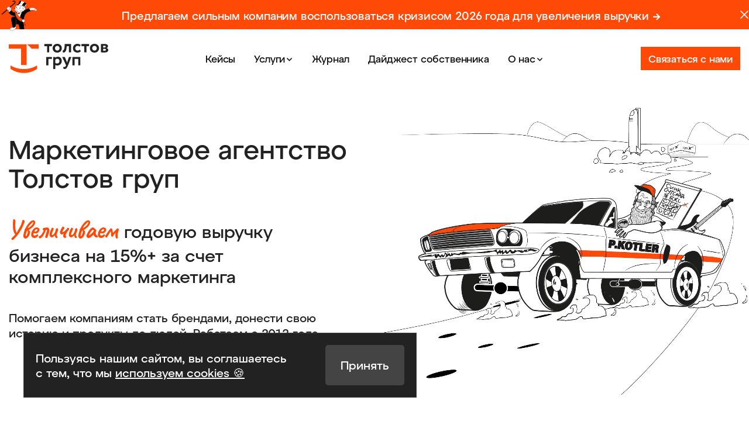

--- FILE ---
content_type: text/html; charset=UTF-8
request_url: https://tolstovgroup.com/?utm_source=nikitatolstovcom
body_size: 23848
content:

<!DOCTYPE html>
<html lang="ru-RU">
<head>
	<meta charset="UTF-8">
	<meta name="viewport" content="width=device-width, initial-scale=1">
	<meta name="format-detection" content="telephone=no">
	<meta name='robots' content='index, follow, max-image-preview:large, max-snippet:-1, max-video-preview:-1' />

	<!-- This site is optimized with the Yoast SEO plugin v26.5 - https://yoast.com/wordpress/plugins/seo/ -->
	<title>Агентство комплексного интернет маркетинга Толстов груп</title>
	<meta name="description" content="Маркетинговое агентство Толстов груп: ✓говорим просто и бизнесово; ✓выстраиваем партнерство; ✓глубоко копаем; ✓результат измеряем в деньгах" />
	<link rel="canonical" href="https://tolstovgroup.com/" />
	<meta property="og:locale" content="ru_RU" />
	<meta property="og:type" content="website" />
	<meta property="og:title" content="Агентство комплексного интернет маркетинга Толстов груп" />
	<meta property="og:description" content="Маркетинговое агентство Толстов груп: ✓говорим просто и бизнесово; ✓выстраиваем партнерство; ✓глубоко копаем; ✓результат измеряем в деньгах" />
	<meta property="og:url" content="https://tolstovgroup.com/" />
	<meta property="og:site_name" content="Толстов груп" />
	<meta property="article:modified_time" content="2025-12-28T08:49:03+00:00" />
	<meta name="twitter:card" content="summary_large_image" />
	<script type="application/ld+json" class="yoast-schema-graph">{"@context":"https://schema.org","@graph":[{"@type":"WebPage","@id":"https://tolstovgroup.com/","url":"https://tolstovgroup.com/","name":"Агентство комплексного интернет маркетинга Толстов груп","isPartOf":{"@id":"https://tolstovgroup.com/#website"},"about":{"@id":"https://tolstovgroup.com/#organization"},"datePublished":"2024-04-10T14:38:40+00:00","dateModified":"2025-12-28T08:49:03+00:00","description":"Маркетинговое агентство Толстов груп: ✓говорим просто и бизнесово; ✓выстраиваем партнерство; ✓глубоко копаем; ✓результат измеряем в деньгах","breadcrumb":{"@id":"https://tolstovgroup.com/#breadcrumb"},"inLanguage":"ru-RU","potentialAction":[{"@type":"ReadAction","target":["https://tolstovgroup.com/"]}]},{"@type":"BreadcrumbList","@id":"https://tolstovgroup.com/#breadcrumb","itemListElement":[{"@type":"ListItem","position":1,"name":"Главная страница"}]},{"@type":"WebSite","@id":"https://tolstovgroup.com/#website","url":"https://tolstovgroup.com/","name":"Толстов груп","description":"","publisher":{"@id":"https://tolstovgroup.com/#organization"},"potentialAction":[{"@type":"SearchAction","target":{"@type":"EntryPoint","urlTemplate":"https://tolstovgroup.com/?s={search_term_string}"},"query-input":{"@type":"PropertyValueSpecification","valueRequired":true,"valueName":"search_term_string"}}],"inLanguage":"ru-RU"},{"@type":"Organization","@id":"https://tolstovgroup.com/#organization","name":"Толстов груп","url":"https://tolstovgroup.com/","logo":{"@type":"ImageObject","inLanguage":"ru-RU","@id":"https://tolstovgroup.com/#/schema/logo/image/","url":"https://tolstovgroup.com/wp-content/uploads/2025/02/favicon.svg","contentUrl":"https://tolstovgroup.com/wp-content/uploads/2025/02/favicon.svg","width":1,"height":1,"caption":"Толстов груп"},"image":{"@id":"https://tolstovgroup.com/#/schema/logo/image/"}}]}</script>
	<!-- / Yoast SEO plugin. -->


<link rel='dns-prefetch' href='//cdn.jsdelivr.net' />
<link rel='dns-prefetch' href='//cdnjs.cloudflare.com' />
<link rel='dns-prefetch' href='//unpkg.com' />
<link rel="alternate" title="oEmbed (JSON)" type="application/json+oembed" href="https://tolstovgroup.com/wp-json/oembed/1.0/embed?url=https%3A%2F%2Ftolstovgroup.com%2F" />
<link rel="alternate" title="oEmbed (XML)" type="text/xml+oembed" href="https://tolstovgroup.com/wp-json/oembed/1.0/embed?url=https%3A%2F%2Ftolstovgroup.com%2F&#038;format=xml" />
<style id='wp-img-auto-sizes-contain-inline-css' type='text/css'>
img:is([sizes=auto i],[sizes^="auto," i]){contain-intrinsic-size:3000px 1500px}
/*# sourceURL=wp-img-auto-sizes-contain-inline-css */
</style>
<style id='wp-block-library-inline-css' type='text/css'>
:root{--wp-block-synced-color:#7a00df;--wp-block-synced-color--rgb:122,0,223;--wp-bound-block-color:var(--wp-block-synced-color);--wp-editor-canvas-background:#ddd;--wp-admin-theme-color:#007cba;--wp-admin-theme-color--rgb:0,124,186;--wp-admin-theme-color-darker-10:#006ba1;--wp-admin-theme-color-darker-10--rgb:0,107,160.5;--wp-admin-theme-color-darker-20:#005a87;--wp-admin-theme-color-darker-20--rgb:0,90,135;--wp-admin-border-width-focus:2px}@media (min-resolution:192dpi){:root{--wp-admin-border-width-focus:1.5px}}.wp-element-button{cursor:pointer}:root .has-very-light-gray-background-color{background-color:#eee}:root .has-very-dark-gray-background-color{background-color:#313131}:root .has-very-light-gray-color{color:#eee}:root .has-very-dark-gray-color{color:#313131}:root .has-vivid-green-cyan-to-vivid-cyan-blue-gradient-background{background:linear-gradient(135deg,#00d084,#0693e3)}:root .has-purple-crush-gradient-background{background:linear-gradient(135deg,#34e2e4,#4721fb 50%,#ab1dfe)}:root .has-hazy-dawn-gradient-background{background:linear-gradient(135deg,#faaca8,#dad0ec)}:root .has-subdued-olive-gradient-background{background:linear-gradient(135deg,#fafae1,#67a671)}:root .has-atomic-cream-gradient-background{background:linear-gradient(135deg,#fdd79a,#004a59)}:root .has-nightshade-gradient-background{background:linear-gradient(135deg,#330968,#31cdcf)}:root .has-midnight-gradient-background{background:linear-gradient(135deg,#020381,#2874fc)}:root{--wp--preset--font-size--normal:16px;--wp--preset--font-size--huge:42px}.has-regular-font-size{font-size:1em}.has-larger-font-size{font-size:2.625em}.has-normal-font-size{font-size:var(--wp--preset--font-size--normal)}.has-huge-font-size{font-size:var(--wp--preset--font-size--huge)}.has-text-align-center{text-align:center}.has-text-align-left{text-align:left}.has-text-align-right{text-align:right}.has-fit-text{white-space:nowrap!important}#end-resizable-editor-section{display:none}.aligncenter{clear:both}.items-justified-left{justify-content:flex-start}.items-justified-center{justify-content:center}.items-justified-right{justify-content:flex-end}.items-justified-space-between{justify-content:space-between}.screen-reader-text{border:0;clip-path:inset(50%);height:1px;margin:-1px;overflow:hidden;padding:0;position:absolute;width:1px;word-wrap:normal!important}.screen-reader-text:focus{background-color:#ddd;clip-path:none;color:#444;display:block;font-size:1em;height:auto;left:5px;line-height:normal;padding:15px 23px 14px;text-decoration:none;top:5px;width:auto;z-index:100000}html :where(.has-border-color){border-style:solid}html :where([style*=border-top-color]){border-top-style:solid}html :where([style*=border-right-color]){border-right-style:solid}html :where([style*=border-bottom-color]){border-bottom-style:solid}html :where([style*=border-left-color]){border-left-style:solid}html :where([style*=border-width]){border-style:solid}html :where([style*=border-top-width]){border-top-style:solid}html :where([style*=border-right-width]){border-right-style:solid}html :where([style*=border-bottom-width]){border-bottom-style:solid}html :where([style*=border-left-width]){border-left-style:solid}html :where(img[class*=wp-image-]){height:auto;max-width:100%}:where(figure){margin:0 0 1em}html :where(.is-position-sticky){--wp-admin--admin-bar--position-offset:var(--wp-admin--admin-bar--height,0px)}@media screen and (max-width:600px){html :where(.is-position-sticky){--wp-admin--admin-bar--position-offset:0px}}

/*# sourceURL=wp-block-library-inline-css */
</style><style id='global-styles-inline-css' type='text/css'>
:root{--wp--preset--aspect-ratio--square: 1;--wp--preset--aspect-ratio--4-3: 4/3;--wp--preset--aspect-ratio--3-4: 3/4;--wp--preset--aspect-ratio--3-2: 3/2;--wp--preset--aspect-ratio--2-3: 2/3;--wp--preset--aspect-ratio--16-9: 16/9;--wp--preset--aspect-ratio--9-16: 9/16;--wp--preset--color--black: #000000;--wp--preset--color--cyan-bluish-gray: #abb8c3;--wp--preset--color--white: #ffffff;--wp--preset--color--pale-pink: #f78da7;--wp--preset--color--vivid-red: #cf2e2e;--wp--preset--color--luminous-vivid-orange: #ff6900;--wp--preset--color--luminous-vivid-amber: #fcb900;--wp--preset--color--light-green-cyan: #7bdcb5;--wp--preset--color--vivid-green-cyan: #00d084;--wp--preset--color--pale-cyan-blue: #8ed1fc;--wp--preset--color--vivid-cyan-blue: #0693e3;--wp--preset--color--vivid-purple: #9b51e0;--wp--preset--gradient--vivid-cyan-blue-to-vivid-purple: linear-gradient(135deg,rgb(6,147,227) 0%,rgb(155,81,224) 100%);--wp--preset--gradient--light-green-cyan-to-vivid-green-cyan: linear-gradient(135deg,rgb(122,220,180) 0%,rgb(0,208,130) 100%);--wp--preset--gradient--luminous-vivid-amber-to-luminous-vivid-orange: linear-gradient(135deg,rgb(252,185,0) 0%,rgb(255,105,0) 100%);--wp--preset--gradient--luminous-vivid-orange-to-vivid-red: linear-gradient(135deg,rgb(255,105,0) 0%,rgb(207,46,46) 100%);--wp--preset--gradient--very-light-gray-to-cyan-bluish-gray: linear-gradient(135deg,rgb(238,238,238) 0%,rgb(169,184,195) 100%);--wp--preset--gradient--cool-to-warm-spectrum: linear-gradient(135deg,rgb(74,234,220) 0%,rgb(151,120,209) 20%,rgb(207,42,186) 40%,rgb(238,44,130) 60%,rgb(251,105,98) 80%,rgb(254,248,76) 100%);--wp--preset--gradient--blush-light-purple: linear-gradient(135deg,rgb(255,206,236) 0%,rgb(152,150,240) 100%);--wp--preset--gradient--blush-bordeaux: linear-gradient(135deg,rgb(254,205,165) 0%,rgb(254,45,45) 50%,rgb(107,0,62) 100%);--wp--preset--gradient--luminous-dusk: linear-gradient(135deg,rgb(255,203,112) 0%,rgb(199,81,192) 50%,rgb(65,88,208) 100%);--wp--preset--gradient--pale-ocean: linear-gradient(135deg,rgb(255,245,203) 0%,rgb(182,227,212) 50%,rgb(51,167,181) 100%);--wp--preset--gradient--electric-grass: linear-gradient(135deg,rgb(202,248,128) 0%,rgb(113,206,126) 100%);--wp--preset--gradient--midnight: linear-gradient(135deg,rgb(2,3,129) 0%,rgb(40,116,252) 100%);--wp--preset--font-size--small: 13px;--wp--preset--font-size--medium: 20px;--wp--preset--font-size--large: 36px;--wp--preset--font-size--x-large: 42px;--wp--preset--spacing--20: 0.44rem;--wp--preset--spacing--30: 0.67rem;--wp--preset--spacing--40: 1rem;--wp--preset--spacing--50: 1.5rem;--wp--preset--spacing--60: 2.25rem;--wp--preset--spacing--70: 3.38rem;--wp--preset--spacing--80: 5.06rem;--wp--preset--shadow--natural: 6px 6px 9px rgba(0, 0, 0, 0.2);--wp--preset--shadow--deep: 12px 12px 50px rgba(0, 0, 0, 0.4);--wp--preset--shadow--sharp: 6px 6px 0px rgba(0, 0, 0, 0.2);--wp--preset--shadow--outlined: 6px 6px 0px -3px rgb(255, 255, 255), 6px 6px rgb(0, 0, 0);--wp--preset--shadow--crisp: 6px 6px 0px rgb(0, 0, 0);}:where(.is-layout-flex){gap: 0.5em;}:where(.is-layout-grid){gap: 0.5em;}body .is-layout-flex{display: flex;}.is-layout-flex{flex-wrap: wrap;align-items: center;}.is-layout-flex > :is(*, div){margin: 0;}body .is-layout-grid{display: grid;}.is-layout-grid > :is(*, div){margin: 0;}:where(.wp-block-columns.is-layout-flex){gap: 2em;}:where(.wp-block-columns.is-layout-grid){gap: 2em;}:where(.wp-block-post-template.is-layout-flex){gap: 1.25em;}:where(.wp-block-post-template.is-layout-grid){gap: 1.25em;}.has-black-color{color: var(--wp--preset--color--black) !important;}.has-cyan-bluish-gray-color{color: var(--wp--preset--color--cyan-bluish-gray) !important;}.has-white-color{color: var(--wp--preset--color--white) !important;}.has-pale-pink-color{color: var(--wp--preset--color--pale-pink) !important;}.has-vivid-red-color{color: var(--wp--preset--color--vivid-red) !important;}.has-luminous-vivid-orange-color{color: var(--wp--preset--color--luminous-vivid-orange) !important;}.has-luminous-vivid-amber-color{color: var(--wp--preset--color--luminous-vivid-amber) !important;}.has-light-green-cyan-color{color: var(--wp--preset--color--light-green-cyan) !important;}.has-vivid-green-cyan-color{color: var(--wp--preset--color--vivid-green-cyan) !important;}.has-pale-cyan-blue-color{color: var(--wp--preset--color--pale-cyan-blue) !important;}.has-vivid-cyan-blue-color{color: var(--wp--preset--color--vivid-cyan-blue) !important;}.has-vivid-purple-color{color: var(--wp--preset--color--vivid-purple) !important;}.has-black-background-color{background-color: var(--wp--preset--color--black) !important;}.has-cyan-bluish-gray-background-color{background-color: var(--wp--preset--color--cyan-bluish-gray) !important;}.has-white-background-color{background-color: var(--wp--preset--color--white) !important;}.has-pale-pink-background-color{background-color: var(--wp--preset--color--pale-pink) !important;}.has-vivid-red-background-color{background-color: var(--wp--preset--color--vivid-red) !important;}.has-luminous-vivid-orange-background-color{background-color: var(--wp--preset--color--luminous-vivid-orange) !important;}.has-luminous-vivid-amber-background-color{background-color: var(--wp--preset--color--luminous-vivid-amber) !important;}.has-light-green-cyan-background-color{background-color: var(--wp--preset--color--light-green-cyan) !important;}.has-vivid-green-cyan-background-color{background-color: var(--wp--preset--color--vivid-green-cyan) !important;}.has-pale-cyan-blue-background-color{background-color: var(--wp--preset--color--pale-cyan-blue) !important;}.has-vivid-cyan-blue-background-color{background-color: var(--wp--preset--color--vivid-cyan-blue) !important;}.has-vivid-purple-background-color{background-color: var(--wp--preset--color--vivid-purple) !important;}.has-black-border-color{border-color: var(--wp--preset--color--black) !important;}.has-cyan-bluish-gray-border-color{border-color: var(--wp--preset--color--cyan-bluish-gray) !important;}.has-white-border-color{border-color: var(--wp--preset--color--white) !important;}.has-pale-pink-border-color{border-color: var(--wp--preset--color--pale-pink) !important;}.has-vivid-red-border-color{border-color: var(--wp--preset--color--vivid-red) !important;}.has-luminous-vivid-orange-border-color{border-color: var(--wp--preset--color--luminous-vivid-orange) !important;}.has-luminous-vivid-amber-border-color{border-color: var(--wp--preset--color--luminous-vivid-amber) !important;}.has-light-green-cyan-border-color{border-color: var(--wp--preset--color--light-green-cyan) !important;}.has-vivid-green-cyan-border-color{border-color: var(--wp--preset--color--vivid-green-cyan) !important;}.has-pale-cyan-blue-border-color{border-color: var(--wp--preset--color--pale-cyan-blue) !important;}.has-vivid-cyan-blue-border-color{border-color: var(--wp--preset--color--vivid-cyan-blue) !important;}.has-vivid-purple-border-color{border-color: var(--wp--preset--color--vivid-purple) !important;}.has-vivid-cyan-blue-to-vivid-purple-gradient-background{background: var(--wp--preset--gradient--vivid-cyan-blue-to-vivid-purple) !important;}.has-light-green-cyan-to-vivid-green-cyan-gradient-background{background: var(--wp--preset--gradient--light-green-cyan-to-vivid-green-cyan) !important;}.has-luminous-vivid-amber-to-luminous-vivid-orange-gradient-background{background: var(--wp--preset--gradient--luminous-vivid-amber-to-luminous-vivid-orange) !important;}.has-luminous-vivid-orange-to-vivid-red-gradient-background{background: var(--wp--preset--gradient--luminous-vivid-orange-to-vivid-red) !important;}.has-very-light-gray-to-cyan-bluish-gray-gradient-background{background: var(--wp--preset--gradient--very-light-gray-to-cyan-bluish-gray) !important;}.has-cool-to-warm-spectrum-gradient-background{background: var(--wp--preset--gradient--cool-to-warm-spectrum) !important;}.has-blush-light-purple-gradient-background{background: var(--wp--preset--gradient--blush-light-purple) !important;}.has-blush-bordeaux-gradient-background{background: var(--wp--preset--gradient--blush-bordeaux) !important;}.has-luminous-dusk-gradient-background{background: var(--wp--preset--gradient--luminous-dusk) !important;}.has-pale-ocean-gradient-background{background: var(--wp--preset--gradient--pale-ocean) !important;}.has-electric-grass-gradient-background{background: var(--wp--preset--gradient--electric-grass) !important;}.has-midnight-gradient-background{background: var(--wp--preset--gradient--midnight) !important;}.has-small-font-size{font-size: var(--wp--preset--font-size--small) !important;}.has-medium-font-size{font-size: var(--wp--preset--font-size--medium) !important;}.has-large-font-size{font-size: var(--wp--preset--font-size--large) !important;}.has-x-large-font-size{font-size: var(--wp--preset--font-size--x-large) !important;}
/*# sourceURL=global-styles-inline-css */
</style>

<style id='classic-theme-styles-inline-css' type='text/css'>
/*! This file is auto-generated */
.wp-block-button__link{color:#fff;background-color:#32373c;border-radius:9999px;box-shadow:none;text-decoration:none;padding:calc(.667em + 2px) calc(1.333em + 2px);font-size:1.125em}.wp-block-file__button{background:#32373c;color:#fff;text-decoration:none}
/*# sourceURL=/wp-includes/css/classic-themes.min.css */
</style>
<link rel='stylesheet' id='dashicons-css' href='https://tolstovgroup.com/wp-includes/css/dashicons.min.css?ver=6.9' type='text/css' media='all' />
<link rel='preload' as='style' onload="this.onload=null;this.rel='stylesheet'" id='slick_css-css' href='https://cdn.jsdelivr.net/npm/slick-carousel/slick/slick.css?ver=6.9' type='text/css' media='all' />
<noscript><link rel='stylesheet' id='slick_css-css' href='https://cdn.jsdelivr.net/npm/slick-carousel/slick/slick.css?ver=6.9' type='text/css' media='all' />
</noscript><link rel='preload' as='style' onload="this.onload=null;this.rel='stylesheet'" id='slick_theme-css' href='https://cdn.jsdelivr.net/npm/slick-carousel/slick/slick-theme.css?ver=6.9' type='text/css' media='all' />
<noscript><link rel='stylesheet' id='slick_theme-css' href='https://cdn.jsdelivr.net/npm/slick-carousel/slick/slick-theme.css?ver=6.9' type='text/css' media='all' />
</noscript><link rel='preload' as='style' onload="this.onload=null;this.rel='stylesheet'" id='swiper-css' href='https://tolstovgroup.com/wp-content/themes/tolstovgroup/assets/css/swiper-bundle.min.css?ver=6.9' type='text/css' media='all' />
<noscript><link rel='stylesheet' id='swiper-css' href='https://tolstovgroup.com/wp-content/themes/tolstovgroup/assets/css/swiper-bundle.min.css?ver=6.9' type='text/css' media='all' />
</noscript><link rel='preload' as='style' onload="this.onload=null;this.rel='stylesheet'" id='fancybox-css' href='https://cdnjs.cloudflare.com/ajax/libs/fancybox/3.5.7/jquery.fancybox.min.css?ver=6.9' type='text/css' media='all' />
<noscript><link rel='stylesheet' id='fancybox-css' href='https://cdnjs.cloudflare.com/ajax/libs/fancybox/3.5.7/jquery.fancybox.min.css?ver=6.9' type='text/css' media='all' />
</noscript><link rel='preload' as='style' onload="this.onload=null;this.rel='stylesheet'" id='magnific-css' href='https://cdn.jsdelivr.net/npm/magnific-popup@1.2.0/dist/magnific-popup.min.css?ver=6.9' type='text/css' media='all' />
<noscript><link rel='stylesheet' id='magnific-css' href='https://cdn.jsdelivr.net/npm/magnific-popup@1.2.0/dist/magnific-popup.min.css?ver=6.9' type='text/css' media='all' />
</noscript><link rel='stylesheet' id='mCustomScrollbarCss-css' href='https://tolstovgroup.com/wp-content/themes/tolstovgroup/assets/css/jquery.mCustomScrollbar.css?ver=6.9' type='text/css' media='all' />
<link rel='stylesheet' id='custom_css-css' href='https://tolstovgroup.com/wp-content/themes/tolstovgroup/assets/css/custom.css?ver=6.9' type='text/css' media='all' />
<link rel='stylesheet' id='myfonts-kit-css' href='https://tolstovgroup.com/wp-content/themes/tolstovgroup/assets/fonts/MyWebfontsKit.css?ver=1748338342' type='text/css' media='all' />
<link rel='stylesheet' id='theme-style-css' href='https://tolstovgroup.com/wp-content/themes/tolstovgroup/dist/css/main-B466PcRQ.css?ver=1766921567' type='text/css' media='all' />
<script type="text/javascript" src="https://tolstovgroup.com/wp-includes/js/jquery/jquery.min.js?ver=3.7.1" id="jquery-core-js"></script>
<script type="text/javascript" src="https://tolstovgroup.com/wp-includes/js/jquery/jquery-migrate.min.js?ver=3.4.1" id="jquery-migrate-js"></script>
<link rel="https://api.w.org/" href="https://tolstovgroup.com/wp-json/" /><link rel="alternate" title="JSON" type="application/json" href="https://tolstovgroup.com/wp-json/wp/v2/pages/11" /><link rel="EditURI" type="application/rsd+xml" title="RSD" href="https://tolstovgroup.com/xmlrpc.php?rsd" />
<meta name="generator" content="WordPress 6.9" />
<link rel='shortlink' href='https://tolstovgroup.com/' />
<meta name="generator" content="performance-lab 4.0.0; plugins: ">
			<style id="wpsp-style-frontend"></style>
			<link rel="icon" href="https://tolstovgroup.com/wp-content/uploads/2025/02/cropped-logo-tg--32x32.png" sizes="32x32" />
<link rel="icon" href="https://tolstovgroup.com/wp-content/uploads/2025/02/cropped-logo-tg--192x192.png" sizes="192x192" />
<link rel="apple-touch-icon" href="https://tolstovgroup.com/wp-content/uploads/2025/02/cropped-logo-tg--180x180.png" />
<meta name="msapplication-TileImage" content="https://tolstovgroup.com/wp-content/uploads/2025/02/cropped-logo-tg--270x270.png" />
		<style type="text/css" id="wp-custom-css">
			.strategy {
	display: none;
}
.info-media {
	padding-top: 90px;
}
@media(max-width: 1024px) {
	.info-media {
	padding-top: 45px;
}
}

.dev_page .finalprice {
	display: none;
}

.about_content .free_btn_2 {
	    color: #ff4a07;
    cursor: pointer;
    font-weight: 400;
}

#wpadminbar {
	display: block;
}
.article {
	overflow-y: hidden;
}
@media (max-width: 1024px) {
    .article_full {
        overflow-y: hidden;
    }
}

.page_subtitle, .about_content h3 {
	font-size: 22px;
}


.top_info .top_info_text strong {
	cursor: default;
}

@media (max-width: 1120px) {
    .team_wrapper_clue_top {
        line-height: 100%;
	}
}

.top_info .top_info_text .free_btn_2 {
	cursor: default;
	    border-bottom: 1px solid #FF4A07;
}
.about_content .free_btn_2 {
	    border-bottom: 1px solid #FF4A07;
}

.finalprice_clue_3 {
    top: 500px;
}
@media(min-width: 1025px) {
	.finalprice_clue_1:after {
	right: -5px;
}


@media (min-width: 1025px) and (max-width: 1095px) {
    .menu-view-card .sub-menu .menu-item .menu-item-title {
        font-size: 13px;
    }
}

.info-media__arrow {
	display: none;
}

@media(max-width: 1024px) {
	.main_page .presentation {
	  margin-bottom: 0;
  }
	.main_page.magazine_black {
		margin-top: 0;
	}
}
		</style>
		</head>

<body class="home wp-singular page-template-default page page-id-11 wp-custom-logo wp-theme-tolstovgroup wp-schema-pro-2.7.16" data-route="new-podcast" data-element="body" class="no-scroll">


<!-- Google Tag Manager (noscript) -->
<noscript><iframe src="https://www.googletagmanager.com/ns.html?id=GTM-56RB6NPF"
height="0" width="0" style="display:none;visibility:hidden"></iframe></noscript>
<!-- End Google Tag Manager (noscript) -->
<!-- Google Tag Manager -->
<script>(function(w,d,s,l,i){w[l]=w[l]||[];w[l].push({'gtm.start':
new Date().getTime(),event:'gtm.js'});var f=d.getElementsByTagName(s)[0],
j=d.createElement(s),dl=l!='dataLayer'?'&l='+l:'';j.async=true;j.src=
'https://www.googletagmanager.com/gtm.js?id='+i+dl;f.parentNode.insertBefore(j,f);
})(window,document,'script','dataLayer','GTM-56RB6NPF');</script>
<!-- End Google Tag Manager -->


<!-- Yandex.Metrika counter -->
<script type="text/javascript">
    (function(m,e,t,r,i,k,a){
        m[i]=m[i]||function(){(m[i].a=m[i].a||[]).push(arguments)};
        m[i].l=1*new Date();
        for (var j = 0; j < document.scripts.length; j++) {if (document.scripts[j].src === r) { return; }}
        k=e.createElement(t),a=e.getElementsByTagName(t)[0],k.async=1,k.src=r,a.parentNode.insertBefore(k,a)
    })(window, document,'script','https://mc.yandex.ru/metrika/tag.js', 'ym');

    ym(87741866, 'init', {webvisor:true, clickmap:true, accurateTrackBounce:true, trackLinks:true});
</script>
<noscript><div><img src="https://mc.yandex.ru/watch/87741866" style="position:absolute; left:-9999px;" alt="" /></div></noscript>
<!-- /Yandex.Metrika counter -->



<div class="promo-bar" aria-label="Промо-плашка">
  <div class="promo-bar__inner">
    <div class="promo-bar__icon" aria-hidden="true">
      <img src="../wp-content/themes/tolstovgroup/assets/img/hello.webp" alt="">
    </div>

    <div class="promo-bar__text">
      <a href="/antikrizisnyj-marketing/">
	  Предлагаем сильным компаним воспользоваться кризисом 2026 года для увеличения выручки <span class="promo-bar-arrow"></span>
	  </a>
    </div>

    <button class="promo-bar__close" type="button" aria-label="Закрыть">
    </button>
  </div>
</div>

<!-- Header -->
<header class="header" id="header">
	<div class="grid-container">
		<div class="header_content">
			<a href="/" aria-label="На главную" class="logo">
				<img loading="lazy" src="https://tolstovgroup.com/wp-content/uploads/2024/07/logo.svg" class="logo_img" alt="">
			</a>
			<div class="menu_nav desktop">
				<nav class="menu-osnovnoe-menyu-container"><ul id="menu-osnovnoe-menyu" class="menu"><li id="menu-item-896" class="menu-item menu-item-type-post_type menu-item-object-page menu-item-896 menu-view-list"><a href="https://tolstovgroup.com/cases/"><p class="menu-item-title">Кейсы</p></a></li>
<li id="menu-item-5339" class="menu-item menu-item-type-custom menu-item-object-custom menu-item-has-children menu-item-5339 menu-view-card"><a href="#"><p class="menu-item-title">Услуги</p></a>
<ul class="sub-menu">
	<li id="menu-item-5341" class="menu-item menu-item-type-post_type menu-item-object-page menu-item-5341 card-variant-light"><a href="https://tolstovgroup.com/marketingoviy-audit/"><p class="menu-item-title">Маркетинговый аудит</p><div class="menu-item-description">Проверим ваш маркетинг и найдем точки роста</div><img class="menu-item-icon" src="https://tolstovgroup.com/wp-content/uploads/2025/12/audit-menu.webp" alt=""></a></li>
	<li id="menu-item-5340" class="menu-item menu-item-type-post_type menu-item-object-page menu-item-5340 card-variant-light"><a href="https://tolstovgroup.com/kompleksniy-marketing/"><p class="menu-item-title">Комплексный маркетинг</p><div class="menu-item-description">Увеличим годовую выручку бизнесу на 15%+</div><img class="menu-item-icon" src="https://tolstovgroup.com/wp-content/uploads/2025/12/mark-menu.webp" alt=""></a></li>
	<li id="menu-item-5739" class="menu-item menu-item-type-post_type menu-item-object-page menu-item-5739 card-variant-light"><a href="https://tolstovgroup.com/marketing-strategiya/"><p class="menu-item-title">Маркетинговая стратегия</p><div class="menu-item-description">Помогаем отстроиться от конкурентов и масштабироваться</div><img class="menu-item-icon" src="https://tolstovgroup.com/wp-content/uploads/2025/12/strat-menu.webp" alt=""></a></li>
	<li id="menu-item-5740" class="menu-item menu-item-type-post_type menu-item-object-page menu-item-5740 card-variant-light"><a href="https://tolstovgroup.com/razrabotka-sayta/"><p class="menu-item-title">Разработка сайта</p><div class="menu-item-description">Чтобы транслировать Big Idea вашей компании</div><img class="menu-item-icon" src="https://tolstovgroup.com/wp-content/uploads/2025/12/dev-menu.webp" alt=""></a></li>
	<li id="menu-item-6336" class="menu-item menu-item-type-post_type menu-item-object-page menu-item-6336 orange-type"><a href="https://tolstovgroup.com/antikrizisnyj-marketing/"><p class="menu-item-title">Антикризисный маркетинг</p><div class="menu-item-description">Предлагаем сильным компаниям воспользоваться кризисом</div><img class="menu-item-icon" src="https://tolstovgroup.com/wp-content/uploads/2025/12/anti-menu.webp" alt=""></a></li>
</ul>
</li>
<li id="menu-item-2559" class="menu-item menu-item-type-post_type menu-item-object-page menu-item-2559 menu-view-list"><a href="https://tolstovgroup.com/journal_sub/"><p class="menu-item-title">Журнал</p></a></li>
<li id="menu-item-2560" class="menu-item menu-item-type-custom menu-item-object-custom menu-item-2560 menu-view-list"><a target="_blank" href="https://t.me/DigestTolstovGroupBot"><p class="menu-item-title">Дайджест собственника</p></a></li>
<li id="menu-item-5342" class="menu-item menu-item-type-custom menu-item-object-custom menu-item-has-children menu-item-5342 menu-view-card"><a href="#"><p class="menu-item-title">О нас</p></a>
<ul class="sub-menu">
	<li id="menu-item-6342" class="menu-item menu-item-type-post_type menu-item-object-page menu-item-6342 card-variant-light"><a href="https://tolstovgroup.com/partnerskaya-programma/"><p class="menu-item-title">Партнерская программа</p><div class="menu-item-description">Рекомендуйте наше агентство и зарабатывайте</div><img class="menu-item-icon" src="https://tolstovgroup.com/wp-content/uploads/2025/12/menu_partner.webp" alt=""></a></li>
	<li id="menu-item-2074" class="menu-item menu-item-type-custom menu-item-object-custom menu-item-2074 card-variant-dark"><a target="_blank" href="https://team.tolstovgroup.com/"><p class="menu-item-title">Карьера</p><div class="menu-item-description">Ищем тех, кому нужно больше, чем другим</div><img class="menu-item-icon" src="https://tolstovgroup.com/wp-content/uploads/2025/05/menu_team.webp" alt=""></a></li>
	<li id="menu-item-5343" class="menu-item menu-item-type-post_type menu-item-object-page menu-item-5343 card-variant-light"><a href="https://tolstovgroup.com/kontakty/"><p class="menu-item-title">Контакты</p><div class="menu-item-description">Как нас найти и наши реквизиты</div><img class="menu-item-icon" src="https://tolstovgroup.com/wp-content/uploads/2025/12/menu_contacts.webp" alt=""></a></li>
</ul>
</li>
</ul></nav>			</div>
			<button class="menu_button desktop">Связаться с нами</button>
			<div class="menu_nav mobile">
				<nav class="menu-mobilnoe-menyu-container"><ul id="menu-mobilnoe-menyu" class="menu"><li id="menu-item-5317" class="menu-item menu-item-type-custom menu-item-object-custom menu-item-has-children menu-item-5317 menu-view-list"><a href="#"><p class="menu-item-title">Услуги</p></a>
<ul class="sub-menu">
	<li id="menu-item-5319" class="menu-item menu-item-type-post_type menu-item-object-page menu-item-5319 card-variant-light"><a href="https://tolstovgroup.com/marketingoviy-audit/"><p class="menu-item-title">Маркетинговый аудит</p></a></li>
	<li id="menu-item-5318" class="menu-item menu-item-type-post_type menu-item-object-page menu-item-5318 card-variant-light"><a href="https://tolstovgroup.com/kompleksniy-marketing/"><p class="menu-item-title">Комплексный маркетинг</p></a></li>
	<li id="menu-item-5743" class="menu-item menu-item-type-post_type menu-item-object-page menu-item-5743 card-variant-light"><a href="https://tolstovgroup.com/marketing-strategiya/"><p class="menu-item-title">Маркетинговая стратегия</p></a></li>
	<li id="menu-item-5744" class="menu-item menu-item-type-post_type menu-item-object-page menu-item-5744 card-variant-light"><a href="https://tolstovgroup.com/razrabotka-sayta/"><p class="menu-item-title">Разработка сайта</p></a></li>
	<li id="menu-item-6347" class="menu-item menu-item-type-post_type menu-item-object-page menu-item-6347"><a href="https://tolstovgroup.com/antikrizisnyj-marketing/"><p class="menu-item-title">Антикризисный маркетинг</p></a></li>
</ul>
</li>
<li id="menu-item-5320" class="menu-item menu-item-type-custom menu-item-object-custom menu-item-has-children menu-item-5320 menu-view-list"><a href="#"><p class="menu-item-title">О нас</p></a>
<ul class="sub-menu">
	<li id="menu-item-5321" class="menu-item menu-item-type-post_type menu-item-object-page menu-item-5321 card-variant-light"><a href="https://tolstovgroup.com/cases/"><p class="menu-item-title">Кейсы</p></a></li>
	<li id="menu-item-5322" class="menu-item menu-item-type-post_type menu-item-object-page menu-item-5322 card-variant-light"><a href="https://tolstovgroup.com/journal_sub/"><p class="menu-item-title">Журнал «Давай по делу»</p></a></li>
	<li id="menu-item-5323" class="menu-item menu-item-type-custom menu-item-object-custom menu-item-5323 card-variant-light"><a target="_blank" href="https://t.me/DigestTolstovGroupBot"><p class="menu-item-title">Дайджест собственника</p></a></li>
	<li id="menu-item-6348" class="menu-item menu-item-type-post_type menu-item-object-page menu-item-6348"><a href="https://tolstovgroup.com/partnerskaya-programma/"><p class="menu-item-title">Партнерская программа</p></a></li>
	<li id="menu-item-5325" class="menu-item menu-item-type-custom menu-item-object-custom menu-item-5325 card-variant-light"><a target="_blank" href="https://team.tolstovgroup.com/"><p class="menu-item-title">Карьера</p></a></li>
	<li id="menu-item-5324" class="menu-item menu-item-type-post_type menu-item-object-page menu-item-5324 card-variant-light"><a href="https://tolstovgroup.com/kontakty/"><p class="menu-item-title">Контакты</p></a></li>
</ul>
</li>
<li id="menu-item-5326" class="menu-item menu-item-type-custom menu-item-object-custom menu-item-has-children menu-item-5326 menu-view-list"><a href="#"><p class="menu-item-title">Мы в соцсетях</p></a>
<ul class="sub-menu">
	<li id="menu-item-5327" class="menu-item menu-item-type-custom menu-item-object-custom menu-item-5327 card-variant-light"><a target="_blank" href="https://vc.ru/id3748180"><p class="menu-item-title">vc.ru</p></a></li>
	<li id="menu-item-5328" class="menu-item menu-item-type-custom menu-item-object-custom menu-item-5328 card-variant-light"><a target="_blank" href="https://workspace.ru/contractors/tolstov-grup/"><p class="menu-item-title">workspace</p></a></li>
	<li id="menu-item-5329" class="menu-item menu-item-type-custom menu-item-object-custom menu-item-5329 card-variant-light"><a target="_blank" href="https://dprofile.ru/tolstovgroup"><p class="menu-item-title">dprofile</p></a></li>
</ul>
</li>
</ul></nav>				<button class="menu_button">Связаться с нами</button>
			</div>
			<div class="header__ham ham ham_btn">
				<div></div>
				<div></div>
				<div></div>
			</div>
		</div>
	</div>
</header>

<main class="site-main">
    

<div class="preloader">
            <img decoding="async" loading="lazy" src="https://tolstovgroup.com/wp-content/uploads/2024/07/preloader-1.gif" class="preloader_img" alt="">
    </div>


<section class="first_block">
    <div class="first_block_media">
                    <video class="first_block_video" autoplay muted loop playsinline>
                <source src="https://tolstovgroup.com/wp-content/uploads/2024/10/muscle-car__70pct_smaller.mp4" type="video/mp4">
            </video>
            </div>
    <div class="grid-container">
        <div class="first_block_content">
            <div class="first_block_info">
                                    <h1 class="first_block_main_title">
                        Маркетинговое агентство <br>Толстов груп                    </h1>
                
                                    <p class="first_block_title">
                        <span>Увеличиваем</span> годовую выручку бизнеса на&nbsp;15%+ за&nbsp;счет комплексного маркетинга                    </p>
                
                
                                    <p class="first_block_text">
                        Помогаем компаниям cтать брендами, донести свою историю и&nbsp;продукты до&nbsp;людей.&nbsp;Работаем с&nbsp;2012&nbsp;года.                    </p>
                            </div>
        </div>
    </div>
</section>





<section class="services">
    <div class="block_animation">
        <div class="grid-container">
                            <h2 class="services_title">
                    Услуги                </h2>
            
            <div class="services_content">
                                    <div class="faq_items">
                                                    <div class="faq_item">
                                <div class="faq_item_head">
                                                                            <h3 class="faq_item_title">
                                            Стратегия и исследования                                        </h3>
                                                                    </div>

                                <div class="faq_item_main">
                                                                            <div class="faq_item_tags">
                                                                                            <div class="faq_item_tag">
                                                    Маркетинговая стратегия                                                </div>
                                                                                            <div class="faq_item_tag">
                                                    Глубинные интервью и опросы клиентов                                                </div>
                                                                                            <div class="faq_item_tag">
                                                    Исследования рынка и конкурентов                                                </div>
                                                                                            <div class="faq_item_tag">
                                                    CJM                                                </div>
                                                                                            <div class="faq_item_tag">
                                                    JTBD                                                </div>
                                                                                    </div>
                                    
                                    
                                                                    </div>
                            </div>
                                                    <div class="faq_item">
                                <div class="faq_item_head">
                                                                            <h3 class="faq_item_title">
                                            Реклама и продвижение                                        </h3>
                                                                    </div>

                                <div class="faq_item_main">
                                                                            <div class="faq_item_tags">
                                                                                            <div class="faq_item_tag">
                                                    Контекстная реклама                                                </div>
                                                                                            <div class="faq_item_tag">
                                                    SEO                                                </div>
                                                                                            <div class="faq_item_tag">
                                                    Таргетированная реклама                                                </div>
                                                                                            <div class="faq_item_tag">
                                                    Медийная реклама                                                </div>
                                                                                            <div class="faq_item_tag">
                                                    SMM                                                </div>
                                                                                    </div>
                                    
                                    
                                                                    </div>
                            </div>
                                                    <div class="faq_item">
                                <div class="faq_item_head">
                                                                            <h3 class="faq_item_title">
                                            Брендинг и коммуникации                                        </h3>
                                                                    </div>

                                <div class="faq_item_main">
                                                                            <div class="faq_item_tags">
                                                                                            <div class="faq_item_tag">
                                                    Нейминг и логотипы                                                </div>
                                                                                            <div class="faq_item_tag">
                                                    Креативная стратегия                                                </div>
                                                                                            <div class="faq_item_tag">
                                                    Управление репутацией                                                </div>
                                                                                            <div class="faq_item_tag">
                                                    Разработка Tone of Voice                                                </div>
                                                                                            <div class="faq_item_tag">
                                                    Коммуникационная стратегия                                                </div>
                                                                                    </div>
                                    
                                    
                                                                    </div>
                            </div>
                                                    <div class="faq_item">
                                <div class="faq_item_head">
                                                                            <h3 class="faq_item_title">
                                            Дизайн и разработка                                        </h3>
                                                                    </div>

                                <div class="faq_item_main">
                                                                            <div class="faq_item_tags">
                                                                                            <div class="faq_item_tag">
                                                    Сайты                                                </div>
                                                                                            <div class="faq_item_tag">
                                                    Мобильные приложения                                                </div>
                                                                                            <div class="faq_item_tag">
                                                    Лендинги                                                </div>
                                                                                            <div class="faq_item_tag">
                                                    Полиграфия и мерч                                                </div>
                                                                                            <div class="faq_item_tag">
                                                    Техническая поддержка                                                </div>
                                                                                    </div>
                                    
                                    
                                                                    </div>
                            </div>
                                            </div>
                
                                    <div class="faq_items">
                                                    <div class="faq_item">
                                <div class="faq_item_head">
                                                                            <h3 class="faq_item_title">
                                            Контент-маркетинг                                        </h3>
                                                                    </div>

                                <div class="faq_item_main">
                                                                            <div class="faq_item_tags">
                                                                                            <div class="faq_item_tag">
                                                    Копирайтинг и редактура для блогов, журналов и медиа                                                </div>
                                                                                            <div class="faq_item_tag">
                                                    Редакционная политика                                                </div>
                                                                                            <div class="faq_item_tag">
                                                    Контент-план, матрица контента и темники                                                </div>
                                                                                            <div class="faq_item_tag">
                                                    Построение удаленных редакций                                                </div>
                                                                                    </div>
                                    
                                    
                                                                    </div>
                            </div>
                                                    <div class="faq_item">
                                <div class="faq_item_head">
                                                                            <h3 class="faq_item_title">
                                            Продакшн                                        </h3>
                                                                    </div>

                                <div class="faq_item_main">
                                                                            <div class="faq_item_tags">
                                                                                            <div class="faq_item_tag">
                                                    Фото- и видеосъемки любой сложности                                                </div>
                                                                                            <div class="faq_item_tag">
                                                    Рекламные ролики для ТВ, социальных сетей или сайта                                                </div>
                                                                                    </div>
                                    
                                    
                                                                    </div>
                            </div>
                                                    <div class="faq_item">
                                <div class="faq_item_head">
                                                                            <h3 class="faq_item_title">
                                            Аналитика                                        </h3>
                                                                    </div>

                                <div class="faq_item_main">
                                                                            <div class="faq_item_tags">
                                                                                            <div class="faq_item_tag">
                                                    Сквозная аналитика                                                </div>
                                                                                            <div class="faq_item_tag">
                                                    Веб-аналитика                                                </div>
                                                                                            <div class="faq_item_tag">
                                                    Анализ работы колл-центра и отдела продаж                                                </div>
                                                                                    </div>
                                    
                                    
                                                                    </div>
                            </div>
                                            </div>
                            </div>
        </div>
    </div>
</section>





<section class="gorizontal" id="about">
    <div class="swiper-container">
        <div class="slide-container swiper-wrapper gorizontal_swiper">
                                                                                    <div class="slide swiper-slide gorizont_slide gorizont_slide_1">
                        <div class="slide_main">
                            <div class="slide_main_wrapp">
                                                                    <h3 class="gorizont_title">
                                        <span class="gorizont_number">
                                            1.
                                        </span>
                                        Комплексный маркетинг                                    </h3>
                                
                                <div class="gorizont_slide_content">
                                    <div class="gorizont_info gorizont_info_left">
                                                                                    <div class="gorizont_text">
                                                <p>Это когда работает не&nbsp;один-два канала продвижения, а&nbsp;целый оркестр. Причем выбор инструментов основывается на&nbsp;исследованиях&nbsp;ЦА для конкретного бизнеса. </p>
                                            </div>
                                                                            </div>
                                    <div class="gorizont_info gorizont_info_right">
                                                                                    <ul class="gorizont_list">
                                                                                                    <li class="gorizont_list_item">
                                                        <div class="gorizont_text">
                                                            <p>Почитайте, <a href="/cases/kak-my-zapustili-sistemnyj-marketing-dlya-oftalmologicheskoj-kliniki-v-barnaule/">как за&nbsp;счет комплексного маркетинга</a> мы&nbsp;за&nbsp;3&nbsp;года вывели клинику в&nbsp;лидеры рынка: в&nbsp;регионе, где конкуренты работали больше 15&nbsp;лет.</p>
                                                        </div>
                                                    </li>
                                                                                            </ul>
                                                                            </div>
                                </div>
                            </div>
                        </div>
                    </div>
                                                        <div class="slide swiper-slide gorizont_slide gorizont_slide_2">
                        <div class="slide_main">
                            <div class="slide_main_wrapp">
                                                                    <h3 class="gorizont_title">
                                        <span class="gorizont_number">
                                            2.
                                        </span>
                                        Маркетинговая стратегия — основа всего                                    </h3>
                                
                                <div class="gorizont_slide_content">
                                    <div class="gorizont_info gorizont_info_left">
                                                                                    <div class="gorizont_text">
                                                <p>Она исследует, что хочет клиент и как ему это дать. Показывает, как отстроиться от конкурентов в своей нише.</p>
<p>Мы начинаем любой проект с исследования клиентов, конкурентов и разработки стратегии на базе результатов исследования.</p>
                                            </div>
                                                                            </div>
                                    <div class="gorizont_info gorizont_info_right">
                                                                                    <ul class="gorizont_list">
                                                                                                    <li class="gorizont_list_item">
                                                        <div class="gorizont_text">
                                                            <p>Подробнее и&nbsp;с&nbsp;примерами&nbsp;&mdash; <span class="modal_lid_2">что такое маркетинговая стратегия</span></p>
                                                        </div>
                                                    </li>
                                                                                            </ul>
                                                                            </div>
                                </div>
                            </div>
                        </div>
                    </div>
                                                        <div class="slide swiper-slide gorizont_slide gorizont_slide_3">
                        <div class="slide_main">
                            <div class="slide_main_wrapp">
                                                                    <h3 class="gorizont_title">
                                        <span class="gorizont_number">
                                            3.
                                        </span>
                                        Работаем от&nbsp;годовых бизнес-целей                                    </h3>
                                
                                <div class="gorizont_slide_content">
                                    <div class="gorizont_info gorizont_info_left">
                                                                                    <div class="gorizont_text">
                                                <p>По нашей статистике мы работаем с клиентом более 4 лет.</p>
<p>Договариваемся о годовых целях и всю работу строим с фокусом на них: как правило, это ежегодный рост выручки компании на 15% и более.</p>
                                            </div>
                                                                            </div>
                                    <div class="gorizont_info gorizont_info_right">
                                                                            </div>
                                </div>
                            </div>
                        </div>
                    </div>
                                                        <div class="slide swiper-slide gorizont_slide gorizont_slide_4">
                        <div class="slide_main">
                            <div class="slide_main_wrapp">
                                                                    <h3 class="gorizont_title">
                                        <span class="gorizont_number">
                                            4.
                                        </span>
                                        Помогаем компаниям стать брендами                                    </h3>
                                
                                <div class="gorizont_slide_content">
                                    <div class="gorizont_info gorizont_info_left">
                                                                                    <div class="gorizont_text">
                                                <p>Уделяем много внимания визуалу: логотипу, дизайну, продюсированию фото- и видеосъемок. Как минимум, потому что большинство потребителей требовательны к этому, и это часто влияет на конверсию.</p>
                                            </div>
                                                                            </div>
                                    <div class="gorizont_info gorizont_info_right">
                                                                                    <ul class="gorizont_list">
                                                                                                    <li class="gorizont_list_item">
                                                        <div class="gorizont_text">
                                                            <p>Помогаем распаковать смыслы и суть бренда, раскрываем ценности компании. Оформляем все каналы в едином стиле и помогаем собирать отзывы от клиентов.</p>
                                                        </div>
                                                    </li>
                                                                                            </ul>
                                                                            </div>
                                </div>
                            </div>
                        </div>
                    </div>
                            
                            <div class="gorizont_slide_full__mob gorizont_image">
                                            <div class="gorizont_slide_media">
                            <picture>
                                <source srcset="https://tolstovgroup.com/wp-content/uploads/2024/08/mobile1.gif" media="(max-width: 1024px)">
                                <img decoding="async" src="" class="gorizont_img" alt="">
                            </picture>
                                                    </div>
                                            <div class="gorizont_slide_media">
                            <picture>
                                <source srcset="https://tolstovgroup.com/wp-content/uploads/2024/08/258-add1.png" media="(max-width: 1024px)">
                                <img decoding="async" src="" class="gorizont_img" alt="">
                            </picture>
                                                    </div>
                                            <div class="gorizont_slide_media">
                            <picture>
                                <source srcset="https://tolstovgroup.com/wp-content/uploads/2024/08/mobile2.gif" media="(max-width: 1024px)">
                                <img decoding="async" src="" class="gorizont_img" alt="">
                            </picture>
                                                    </div>
                                            <div class="gorizont_slide_media">
                            <picture>
                                <source srcset="https://tolstovgroup.com/wp-content/uploads/2024/08/258-add2.png" media="(max-width: 1024px)">
                                <img decoding="async" src="" class="gorizont_img" alt="">
                            </picture>
                                                    </div>
                                            <div class="gorizont_slide_media">
                            <picture>
                                <source srcset="https://tolstovgroup.com/wp-content/uploads/2024/08/mobile3.gif" media="(max-width: 1024px)">
                                <img decoding="async" src="" class="gorizont_img" alt="">
                            </picture>
                                                    </div>
                                            <div class="gorizont_slide_media">
                            <picture>
                                <source srcset="https://tolstovgroup.com/wp-content/uploads/2024/08/258-add3.png" media="(max-width: 1024px)">
                                <img decoding="async" src="" class="gorizont_img" alt="">
                            </picture>
                                                    </div>
                                            <div class="gorizont_slide_media">
                            <picture>
                                <source srcset="https://tolstovgroup.com/wp-content/uploads/2024/08/mobile4.gif" media="(max-width: 1024px)">
                                <img decoding="async" src="" class="gorizont_img" alt="">
                            </picture>
                                                    </div>
                                    </div>
            
                            <div class="gorizont_slide_full_wrapper gorizont_image">
                                            <div class="gorizont_slide_media">
                            <picture>
                                <source srcset="" media="(max-width: 767px)">
                                <img decoding="async" src="https://tolstovgroup.com/wp-content/themes/generatepress/assets/img/desk/SD1-CR10.gif" class="gorizont_img" alt="">
                            </picture>
                                                    </div>
                                            <div class="gorizont_slide_media">
                            <picture>
                                <source srcset="" media="(max-width: 767px)">
                                <img decoding="async" src="https://tolstovgroup.com/wp-content/themes/generatepress/assets/img/desk/SD2-CR10.gif" class="gorizont_img" alt="">
                            </picture>
                                                    </div>
                                            <div class="gorizont_slide_media">
                            <picture>
                                <source srcset="" media="(max-width: 767px)">
                                <img decoding="async" src="https://tolstovgroup.com/wp-content/themes/generatepress/assets/img/desk/SD3-CR10.gif" class="gorizont_img" alt="">
                            </picture>
                                                    </div>
                                            <div class="gorizont_slide_media">
                            <picture>
                                <source srcset="" media="(max-width: 767px)">
                                <img decoding="async" src="https://tolstovgroup.com/wp-content/themes/generatepress/assets/img/desk/SD4-CR10.gif" class="gorizont_img" alt="">
                            </picture>
                                                    </div>
                                    </div>
                    </div>
    </div>
    <div class="gorizontal_zaglushka"></div>
</section>





<section class="cases cases_block">
    <div class="block_animation">
        <div class="grid-container">
                            <h2 class="second_title cases_title">
                    Кейсы                </h2>
            
                            <div class="cases_content">
                                            <a href="https://tolstovgroup.com/cases/kak-my-zapustili-sistemnyj-marketing-dlya-oftalmologicheskoj-kliniki-v-barnaule/" class="cases_item normal white">
                            <div class="case_main">
                                <ul class="post-categories"><li><span>#продакшн</span></li><li><span>#длинныйкейс</span></li></ul>                                <div class="cases_item_description">
                                    В&nbsp;этом кейсе подробно расскажем, как в&nbsp;6&nbsp;раз увеличили ежемесячную выручку, создали сайт с&nbsp;конверсией&nbsp;19%, привели 7900 лидов с&nbsp;контекста, собрали 600 реальных отзывов и&nbsp;перезагрузили колл-центр для нового филиала офтальмологической клиники.                                </div>
                                <h2 class="cases_item_title">
                                    Как мы&nbsp;запустили системный маркетинг для офтальмологической клиники в&nbsp;Барнауле                                </h2>
                            </div>
                                                            <img decoding="async" loading="lazy" src="https://tolstovgroup.com/wp-content/uploads/2024/07/monopoly.png" class="cases_item_img" alt="">
                                                    </a>
                                            <a href="https://tolstovgroup.com/cases/kak-dileru-otstroitsya-ot-50-konkurentov-i-prodavat-dorozhe-s-pomoshhyu-sajta/" class="cases_item normal black">
                            <div class="case_main">
                                <ul class="post-categories"><li><span>#брендинг</span></li><li><span>#продакшн</span></li><li><span>#репутация</span></li></ul>                                <div class="cases_item_description">
                                    Как мы запустили премиальный сайт для дилера гаражных ворот и помогли ему выделиться среди конкурентов и продавать дороже
                                </div>
                                <h2 class="cases_item_title">
                                    Как дилеру отстроиться от 50 конкурентов и продавать дороже — с помощью сайта                                </h2>
                            </div>
                                                            <img decoding="async" loading="lazy" src="https://tolstovgroup.com/wp-content/uploads/2024/12/diller.png" class="cases_item_img" alt="">
                                                    </a>
                                            <a href="https://tolstovgroup.com/cases/rost-s-30-do-150-sotrudnikov-i-vyhod-na-samookupaemost-za-15-goda-za-schet-kompleksnogo-marketinga/" class="cases_item normal white">
                            <div class="case_main">
                                <ul class="post-categories"><li><span>#комплекс</span></li><li><span>#реклама</span></li></ul>                                <div class="cases_item_description">
                                    Инздрав — многопрофильный медицинский центр в Омске. Работает с февраля 2023 года.                                </div>
                                <h2 class="cases_item_title">
                                    Рост с&nbsp;30&nbsp;до&nbsp;150 сотрудников и&nbsp;выход на&nbsp;самоокупаемость за&nbsp;1,5 года&nbsp;&mdash; за&nbsp;счет комплексного маркетинга                                </h2>
                            </div>
                                                            <img decoding="async" loading="lazy" src="https://tolstovgroup.com/wp-content/uploads/2025/04/complex2-1.png" class="cases_item_img" alt="">
                                                    </a>
                                            <a href="https://tolstovgroup.com/cases/servis-onlajn-konsultaczij-privlekli-v-6-raz-bolshe-polzovatelej-chem-ozhidali-za-schet-kastdeva/" class="cases_item normal white">
                            <div class="case_main">
                                <ul class="post-categories"><li><span>#комплекс</span></li></ul>                                <div class="cases_item_description">
                                    Как быстро, легко и круто протестировали MPV проекта и получили классный результат — в 6 раз больше регистраций в сервисе.                                </div>
                                <h2 class="cases_item_title">
                                    Кастдев перед запуском дал конверсию в регистрацию 25% и помог привлечь 3500 клиентов вместо 500                                </h2>
                            </div>
                                                            <img decoding="async" loading="lazy" src="https://tolstovgroup.com/wp-content/uploads/2024/09/custdev.png" class="cases_item_img" alt="">
                                                    </a>
                                            <a href="https://tolstovgroup.com/cases/privlech-zumerov-ne-poteryav-bumerov-kak-my-sdelali-redizajn-sajta-medkliniki-i-pribavili-bolshe-3000-obrashhenij-v-mesyacz/" class="cases_item normal white">
                            <div class="case_main">
                                <ul class="post-categories"><li><span>#дизайн</span></li><li><span>#комплекс</span></li></ul>                                <div class="cases_item_description">
                                    Рассказываем, как смелый редизайн помог клинике привлечь новых клиентов, сохранив при этом лояльную аудиторию.                                </div>
                                <h2 class="cases_item_title">
                                    Привлечь зумеров, не&nbsp;потеряв бумеров: как мы&nbsp;сделали редизайн сайта медклиники и&nbsp;прибавили больше 3000 обращений в&nbsp;месяц                                </h2>
                            </div>
                                                            <img decoding="async" loading="lazy" src="https://tolstovgroup.com/wp-content/uploads/2025/09/cover_zoomer.png" class="cases_item_img" alt="">
                                                    </a>
                                            <a href="https://tolstovgroup.com/cases/kak-dogovoritsya-o-kontente-doktoram-glavvrachu-redaktoru-marketologu-zakazchiku-vladelczu-esli-vse-hotyat-raznogo/" class="cases_item normal white">
                            <div class="case_main">
                                <ul class="post-categories"><li><span>#комплекс</span></li><li><span>#репутация</span></li></ul>                                <div class="cases_item_description">
                                    Рассказываем, как мы год пытались договориться о контенте, а потом создали ToV, который спас нас всех                                </div>
                                <h2 class="cases_item_title">
                                    Как договориться о контенте докторам, главврачу, редактору, маркетологу, заказчику, владельцу, если все хотят разного?                                </h2>
                            </div>
                                                            <img decoding="async" loading="lazy" src="https://tolstovgroup.com/wp-content/uploads/2024/12/polit_tov.png" class="cases_item_img" alt="">
                                                    </a>
                                    </div>
            
                            <a href="/cases/" class="cases_button block_animation">
                    Смотреть все кейсы                </a>
                    </div>
    </div>
</section>




<section class="clients">
    <div class="grid-container">
                    <h2 class="second_title clients_title block_animation">
                Клиенты            </h2>
        
                    <div class="clients_content">
                                    <div class="clients_item">
                        <img decoding="async" loading="lazy" src="https://tolstovgroup.com/wp-content/uploads/2024/04/client_2.svg" class="clients_item_img" alt="">
                    </div>
                                    <div class="clients_item">
                        <img decoding="async" loading="lazy" src="https://tolstovgroup.com/wp-content/uploads/2024/04/client_4.svg" class="clients_item_img" alt="">
                    </div>
                                    <div class="clients_item">
                        <img decoding="async" loading="lazy" src="https://tolstovgroup.com/wp-content/uploads/2024/04/client_5.svg" class="clients_item_img" alt="">
                    </div>
                                    <div class="clients_item">
                        <img decoding="async" loading="lazy" src="https://tolstovgroup.com/wp-content/uploads/2024/04/client_3.svg" class="clients_item_img" alt="">
                    </div>
                                    <div class="clients_item">
                        <img decoding="async" loading="lazy" src="https://tolstovgroup.com/wp-content/uploads/2024/04/client_6.svg" class="clients_item_img" alt="">
                    </div>
                                    <div class="clients_item">
                        <img decoding="async" loading="lazy" src="https://tolstovgroup.com/wp-content/uploads/2024/04/client_1.svg" class="clients_item_img" alt="">
                    </div>
                                    <div class="clients_item">
                        <img decoding="async" loading="lazy" src="https://tolstovgroup.com/wp-content/uploads/2024/04/black_star.png" class="clients_item_img" alt="">
                    </div>
                                    <div class="clients_item">
                        <img decoding="async" loading="lazy" src="https://tolstovgroup.com/wp-content/uploads/2024/04/energy.svg" class="clients_item_img" alt="">
                    </div>
                                    <div class="clients_item">
                        <img decoding="async" loading="lazy" src="https://tolstovgroup.com/wp-content/uploads/2024/04/client_9.svg" class="clients_item_img" alt="">
                    </div>
                                    <div class="clients_item">
                        <img decoding="async" loading="lazy" src="https://tolstovgroup.com/wp-content/uploads/2024/04/sms.png" class="clients_item_img" alt="">
                    </div>
                       
            </div>
        
                    <p class="clients_text block_animation">
                Агентство основано в&nbsp;2012&nbsp;году. За&nbsp;13&nbsp;лет мы&nbsp;разработали более 50&nbsp;сайтов и&nbsp;продвинули более 70&nbsp;компаний. 
<br>В&nbsp;среднем каждый клиент работает с&nbsp;нами более 4&nbsp;лет.            </p>
            </div>
</section>




<section class="work">
    <div class="block_animation">
        <div class="grid-container">
                            <h2 class="second_title work_title">
                    Как мы работаем,&nbsp;<br><span>а вы развиваете бизнес</span>                </h2>
                        
                            <div class="swiper work_items">
                    <div class="swiper-wrapper">
                                                                                                        <div class="swiper-slide work_slide work_slide_1">
                                <div class="work_slide_content">
                                                                            <div class="work_slide_media">
                                            <img decoding="async" src="https://tolstovgroup.com/wp-content/uploads/2024/08/ruka640-1.gif" class="work_img" alt="">
                                            <img decoding="async" src="https://tolstovgroup.com/wp-content/uploads/2025/03/ruka640.webp" class="work_gif" alt="">
                                        </div>
                                    
                                                                            <h3 class="work_info_title">
                                            Вы                                        </h3>
                                    
                                                                            <ul class="work_list">
                                                                                            <li class="work_list_item">
                                                    <div class="work_text">
                                                        Средний или малый бизнес                                                    </div>
                                                </li>
                                                                                            <li class="work_list_item">
                                                    <div class="work_text">
                                                        От&nbsp;100 млн годовой выручки                                                    </div>
                                                </li>
                                                                                            <li class="work_list_item">
                                                    <div class="work_text">
                                                        Нет выстроенной системы маркетинга                                                    </div>
                                                </li>
                                                                                            <li class="work_list_item">
                                                    <div class="work_text">
                                                        У&nbsp;вас сильный востребованный продукт                                                    </div>
                                                </li>
                                                                                            <li class="work_list_item">
                                                    <div class="work_text">
                                                        Бюджет на&nbsp;маркетинг от&nbsp;10&nbsp;млн в&nbsp;год                                                    </div>
                                                </li>
                                                                                            <li class="work_list_item">
                                                    <div class="work_text">
                                                        Или вы&nbsp;<span>гибкий стартап</span> внутри крупной компании                                                    </div>
                                                </li>
                                                   
                                        </ul>
                                                                    </div>
                            </div>
                                                                                <div class="swiper-slide work_slide work_slide_2">
                                <div class="work_slide_content">
                                                                            <div class="work_slide_media">
                                            <img decoding="async" src="https://tolstovgroup.com/wp-content/uploads/2024/08/bokser640-1.gif" class="work_img" alt="">
                                            <img decoding="async" src="https://tolstovgroup.com/wp-content/uploads/2025/03/bokser640.webp" class="work_gif" alt="">
                                        </div>
                                    
                                                                            <h3 class="work_info_title">
                                            Вы хотите                                        </h3>
                                    
                                                                            <ul class="work_list">
                                                                                            <li class="work_list_item">
                                                    <div class="work_text">
                                                        Увеличить продажи на&nbsp;15%+                                                    </div>
                                                </li>
                                                                                            <li class="work_list_item">
                                                    <div class="work_text">
                                                        Создать систему маркетинга, не&nbsp;привязанную к&nbsp;команде подрядчика                                                    </div>
                                                </li>
                                                                                            <li class="work_list_item">
                                                    <div class="work_text">
                                                        Сделать из&nbsp;компании бренд,&nbsp;раскрыть ценность продукта и&nbsp;донести до&nbsp;людей                                                    </div>
                                                </li>
                                                                                            <li class="work_list_item">
                                                    <div class="work_text">
                                                        Иметь масштабируемую стратегию маркетинга                                                    </div>
                                                </li>
                                                                                            <li class="work_list_item">
                                                    <div class="work_text">
                                                        Наконец-то получить визуал, который про вас/ваш продукт/услуги                                                    </div>
                                                </li>
                                                                                            <li class="work_list_item">
                                                    <div class="work_text">
                                                        Понятные отчеты о&nbsp;проделанных работах и&nbsp;результатах в&nbsp;цифрах                                                    </div>
                                                </li>
                                                                                            <li class="work_list_item">
                                                    <div class="work_text">
                                                        Чтобы подрядчик предлагал идеи вам, а&nbsp;не&nbsp;вы&nbsp;ему                                                    </div>
                                                </li>
                                                   
                                        </ul>
                                                                    </div>
                            </div>
                                                                                <div class="swiper-slide work_slide work_slide_3">
                                <div class="work_slide_content">
                                                                            <div class="work_slide_media">
                                            <img decoding="async" src="https://tolstovgroup.com/wp-content/uploads/2024/08/chel640-1-1.gif" class="work_img" alt="">
                                            <img decoding="async" src="https://tolstovgroup.com/wp-content/uploads/2025/03/chel640.webp" class="work_gif" alt="">
                                        </div>
                                    
                                                                            <h3 class="work_info_title">
                                            Мы предлагаем                                        </h3>
                                    
                                                                            <ul class="work_list">
                                                                                            <li class="work_list_item">
                                                    <div class="work_text">
                                                        Создание маркетинговой стратегии, понятную вам, вашей команде, продавцам                                                    </div>
                                                </li>
                                                                                            <li class="work_list_item">
                                                    <div class="work_text">
                                                        Регулярный план работ на&nbsp;3&nbsp;месяца вперед, на&nbsp;основе наших идей                                                    </div>
                                                </li>
                                                                                            <li class="work_list_item">
                                                    <div class="work_text">
                                                        Системное управление продвижением в&nbsp;интернет-каналах                                                    </div>
                                                </li>
                                                                                            <li class="work_list_item">
                                                    <div class="work_text">
                                                        Разработку сайта, создание фото/видео и&nbsp;визуала для всех каналов                                                    </div>
                                                </li>
                                                                                            <li class="work_list_item">
                                                    <div class="work_text">
                                                        Обратную связь всегда в&nbsp;течение 2&nbsp;рабочих часов                                                    </div>
                                                </li>
                                                                                            <li class="work_list_item">
                                                    <div class="work_text">
                                                        Работу с&nbsp;вашим отделом продаж и&nbsp;колл-центром                                                    </div>
                                                </li>
                                                                                            <li class="work_list_item">
                                                    <div class="work_text">
                                                        Сквозную аналитику в&nbsp;деньгах и дашбордах                                                    </div>
                                                </li>
                                                                                            <li class="work_list_item">
                                                    <div class="work_text">
                                                        Понятные отчеты о&nbsp;проделанной работе простым языком и&nbsp;с&nbsp;цифрами                                                    </div>
                                                </li>
                                                   
                                        </ul>
                                                                    </div>
                            </div>
                                                                                <div class="swiper-slide work_slide work_slide_4">
                                <div class="work_slide_content">
                                                                            <div class="work_slide_media">
                                            <img decoding="async" src="https://tolstovgroup.com/wp-content/uploads/2024/08/nozh640-1.gif" class="work_img" alt="">
                                            <img decoding="async" src="https://tolstovgroup.com/wp-content/uploads/2025/03/nozh640.webp" class="work_gif" alt="">
                                        </div>
                                    
                                                                            <h3 class="work_info_title">
                                            Мы используем                                        </h3>
                                    
                                                                            <ul class="work_list">
                                                                                            <li class="work_list_item">
                                                    <div class="work_text">
                                                        Сквозную аналитику                                                    </div>
                                                </li>
                                                                                            <li class="work_list_item">
                                                    <div class="work_text">
                                                        Все основные каналы и&nbsp;инструменты продвижения                                                    </div>
                                                </li>
                                                                                            <li class="work_list_item">
                                                    <div class="work_text">
                                                        Инхаус-подход, почти все работы выполняем внутри своей команды                                                    </div>
                                                </li>
                                                                                            <li class="work_list_item">
                                                    <div class="work_text">
                                                        Битрикс24, куда у&nbsp;вас есть доступ. Вы&nbsp;видите 100% задач и&nbsp;100% трудозатрат на&nbsp;них в&nbsp;часах                                                    </div>
                                                </li>
                                                                                            <li class="work_list_item">
                                                    <div class="work_text">
                                                        Процессное управление: у&nbsp;нас 300+ описанных бизнес-процессов                                                    </div>
                                                </li>
                                                                                            <li class="work_list_item">
                                                    <div class="work_text">
                                                        Гибкие методы управления: команды горизонтальны, работают квартальными OKR и&nbsp;недельными спринтами                                                    </div>
                                                </li>
                                                                                            <li class="work_list_item">
                                                    <div class="work_text">
                                                        Любые полезные новинки в&nbsp;области маркетинга и&nbsp;управления командой и&nbsp;проектами                                                    </div>
                                                </li>
                                                   
                                        </ul>
                                                                    </div>
                            </div>
                           
                    </div>
                </div>   
                                </div>
    </div>
</section>



<div class="main_page">




<section class="presentation">
    <div class="block_animation">
        <div class="grid-container">
                            <h2 class="second_title presentation_title">
                    Презентация <span>компании и&nbsp;подхода</span>                </h2>
            
                            <div class="presentation_list">
                                            <div class="presentation_list_item">
                            <p class="presentation_list_text">
                                Делаем много исследований, не&nbsp;работаем без стратегии                            </p>
                        </div>
                                            <div class="presentation_list_item">
                            <p class="presentation_list_text">
                                Умеем работать с&nbsp;собственниками бизнесов&nbsp;и&nbsp;обучать их&nbsp;и&nbsp;топов управлению маркетингом                            </p>
                        </div>
                                            <div class="presentation_list_item">
                            <p class="presentation_list_text">
                                Хотим сделать маркетинг в&nbsp;стране веселее, разумнее и&nbsp;мудрее                            </p>
                        </div>
                                            <div class="presentation_list_item">
                            <p class="presentation_list_text">
                                Верим, что в&nbsp;России куча классных неизвестных продуктов&nbsp;и&nbsp;хотим показать их&nbsp;рынку                            </p>
                        </div>
                                            <div class="presentation_list_item">
                            <p class="presentation_list_text">
                                Работаем с&nbsp;ярким малым/средним бизнесом и&nbsp;гибкими стартапами крупных компаний                            </p>
                        </div>
                                            <div class="presentation_list_item">
                            <p class="presentation_list_text">
                                <span>К&nbsp;2030 году</span> хотим написать книгу о&nbsp;маркетинге&nbsp;на&nbsp;базе <span>100 историй</span> наших клиентов                            </p>
                        </div>
                                            <div class="presentation_list_item">
                            <p class="presentation_list_text">
                                Ценим качественные бизнес-процессы                            </p>
                        </div>
                           
                </div>
            
                            <div class="swiper_main">
                    <div class="swiper presentation_slider">
                        <div class="swiper-wrapper">
                                                            <div class="swiper-slide presentation_slide">
                                                                                                                <img decoding="async" loading="lazy" src="https://tolstovgroup.com/presentation/presentation_01.png" class="presentation_slide_img" alt="">
                                                            
                                </div>
                                                            <div class="swiper-slide presentation_slide">
                                                                                                                <img decoding="async" loading="lazy" src="https://tolstovgroup.com/presentation/presentation_02.png" class="presentation_slide_img" alt="">
                                                            
                                </div>
                                                            <div class="swiper-slide presentation_slide">
                                                                                                                <img decoding="async" loading="lazy" src="https://tolstovgroup.com/presentation/presentation_03.png" class="presentation_slide_img" alt="">
                                                            
                                </div>
                                                            <div class="swiper-slide presentation_slide">
                                                                                                                <img decoding="async" loading="lazy" src="https://tolstovgroup.com/presentation/presentation_04.png" class="presentation_slide_img" alt="">
                                                            
                                </div>
                                                            <div class="swiper-slide presentation_slide">
                                                                                                                <img decoding="async" loading="lazy" src="https://tolstovgroup.com/presentation/presentation_05.png" class="presentation_slide_img" alt="">
                                                            
                                </div>
                                                            <div class="swiper-slide presentation_slide">
                                                                                                                <img decoding="async" loading="lazy" src="https://tolstovgroup.com/presentation/presentation_06.png" class="presentation_slide_img" alt="">
                                                            
                                </div>
                                                            <div class="swiper-slide presentation_slide">
                                                                                                                <img decoding="async" loading="lazy" src="https://tolstovgroup.com/presentation/presentation_07.png" class="presentation_slide_img" alt="">
                                                            
                                </div>
                                                            <div class="swiper-slide presentation_slide">
                                                                                                                <img decoding="async" loading="lazy" src="https://tolstovgroup.com/presentation/presentation_08.png" class="presentation_slide_img" alt="">
                                                            
                                </div>
                                                            <div class="swiper-slide presentation_slide">
                                                                                                                <img decoding="async" loading="lazy" src="https://tolstovgroup.com/presentation/presentation_09.png" class="presentation_slide_img" alt="">
                                                            
                                </div>
                                                            <div class="swiper-slide presentation_slide">
                                                                                                                <img decoding="async" loading="lazy" src="https://tolstovgroup.com/presentation/presentation_10.png" class="presentation_slide_img" alt="">
                                                            
                                </div>
                                                            <div class="swiper-slide presentation_slide">
                                                                                                                <img decoding="async" loading="lazy" src="https://tolstovgroup.com/presentation/presentation_11.png" class="presentation_slide_img" alt="">
                                                            
                                </div>
                                                            <div class="swiper-slide presentation_slide">
                                                                                                                <img decoding="async" loading="lazy" src="https://tolstovgroup.com/presentation/presentation_12.png" class="presentation_slide_img" alt="">
                                                            
                                </div>
                                                            <div class="swiper-slide presentation_slide">
                                                                                                                <img decoding="async" loading="lazy" src="https://tolstovgroup.com/presentation/presentation_13.png" class="presentation_slide_img" alt="">
                                                            
                                </div>
                                                            <div class="swiper-slide presentation_slide">
                                                                                                                <img decoding="async" loading="lazy" src="https://tolstovgroup.com/presentation/presentation_14.png" class="presentation_slide_img" alt="">
                                                            
                                </div>
                                                            <div class="swiper-slide presentation_slide">
                                                                                                                <img decoding="async" loading="lazy" src="https://tolstovgroup.com/presentation/presentation_15.png" class="presentation_slide_img" alt="">
                                                            
                                </div>
                                                            <div class="swiper-slide presentation_slide">
                                                                                                                <img decoding="async" loading="lazy" src="https://tolstovgroup.com/presentation/presentation_16.png" class="presentation_slide_img" alt="">
                                                            
                                </div>
                                                            <div class="swiper-slide presentation_slide">
                                                                                                                <img decoding="async" loading="lazy" src="https://tolstovgroup.com/presentation/presentation_17.png" class="presentation_slide_img" alt="">
                                                            
                                </div>
                                   
                        </div>

                        <div class="slider_controls">
                            <div class="swiper-button-prev-pres"></div>
                            <div class="swiper-pagination"></div>
                            <div class="swiper-button-next-pres"></div>
                        </div>

                                                    <a target="_blank" href="https://tolstovgroup.com/pdf/tg_present.pdf" class="presentation_link">
                                Смотреть в PDF                            </a>
                                            </div>
                </div>
                    </div>
    </div>
</section>


</div>



<div class="magazine_black block_animation main_page" id="digest">




<section class="magazine">
    <div class="grid-container">
        <div class="magazine_wrapper">
            <div class="magazine_info">
                
                                    <h2 class="magazine_title">
                        <span>Дайджест</span> <br>собственника                    </h2>
                
                                    <p class="magazine_text">
                        Бережно собираем из&nbsp;50+&nbsp;отобранных источников ключевые изменения за&nbsp;месяц в&nbsp;экономике, маркетинге, бизнесе, налогах.
<br><br>
Рассказываем о&nbsp;ключевых событиях месяца: бизнес-мероприятиях, кейсах, статьях и&nbsp;подкастах.                    </p>
                
                <div class="magazine_subscribe">
                                            <a target="_blank" href="https://t.me/DigestTolstovGroupBot" class="magazine_link">
                            Подпишитесь в Телеграм                        </a>
                    
                                    </div>
            </div>

            <div class="magazine_media">
                                    <img decoding="async" loading="lazy" src="https://tolstovgroup.com/wp-content/uploads/2024/09/digest-1.png" class="magazine_img" alt="">
                            </div>
        </div>
    </div>
</section>



</div>




<section class="feedback" id="feedback">
    <div class="block_animation">
        <div class="grid-container">
                            <h2 class="feedback_title">
                    <span>Поговорим</span> о&nbsp;маркетинге?                </h2>
            
            <div class="feedback_content">
                <div class="feedback_info">
                                            <p class="feedback_info_text">
                            Выберите удобный способ связи                        </p>
                    
                                            <p class="feedback_info_text desktop">
                            Ответим в&nbsp;течение рабочего дня                        </p>
                                    </div>

                <div class="feedback_forms">
                                                                    <div class="feedback_controls">
                                                            <div class="feedback_controls_item">
                                    <button class="feedback_control feedback_control_1">
                                        по телефону                                    </button>
                                </div>
                                                            <div class="feedback_controls_item">
                                    <button class="feedback_control feedback_control_2">
                                        в Телеграме                                    </button>
                                </div>
                                                            <div class="feedback_controls_item">
                                    <button class="feedback_control feedback_control_3">
                                        в WhatsApp                                    </button>
                                </div>
                                                            <div class="feedback_controls_item">
                                    <button class="feedback_control feedback_control_4">
                                        по почте                                    </button>
                                </div>
                                   
                        </div>
                    
                                            <p class="feedback_info_text mobile">
                            Ответим в&nbsp;течение рабочего дня                        </p>
                    
                                                                    <div class="feedback_forms_block">
                                                            <div class="feedback_form feedback_form_1">
                                    <div class="feedback_form_cf7">
                                        <script data-b24-form="inline/7/pi2jzs" data-skip-moving="true"> (function(w,d,u){ var s=d.createElement('script');s.async=true;s.src=u+'?'+(Date.now()/180000|0); var h=d.getElementsByTagName('script')[0];h.parentNode.insertBefore(s,h); })(window,document,'https://cdn-ru.bitrix24.ru/b26615506/crm/form/loader_7.js'); </script>                                    </div>
                                                                    </div>
                                                            <div class="feedback_form feedback_form_2">
                                    <div class="feedback_form_cf7">
                                        <script data-b24-form="inline/21/xps0j6" data-skip-moving="true">(function(w,d,u){var s=d.createElement('script');s.async=true;s.src=u+'?'+(Date.now()/180000|0);var h=d.getElementsByTagName('script')[0];h.parentNode.insertBefore(s,h);})(window,document,'https://cdn-ru.bitrix24.ru/b26615506/crm/form/loader_21.js');</script>                                    </div>
                                                                    </div>
                                                            <div class="feedback_form feedback_form_3">
                                    <div class="feedback_form_cf7">
                                        <script data-b24-form="inline/23/3nm1nk" data-skip-moving="true">(function(w,d,u){var s=d.createElement('script');s.async=true;s.src=u+'?'+(Date.now()/180000|0);var h=d.getElementsByTagName('script')[0];h.parentNode.insertBefore(s,h);})(window,document,'https://cdn-ru.bitrix24.ru/b26615506/crm/form/loader_23.js');</script>                                    </div>
                                                                    </div>
                                                            <div class="feedback_form feedback_form_4">
                                    <div class="feedback_form_cf7">
                                        <script data-b24-form="inline/9/aeros0" data-skip-moving="true"> (function(w,d,u){ var s=d.createElement('script');s.async=true;s.src=u+'?'+(Date.now()/180000|0); var h=d.getElementsByTagName('script')[0];h.parentNode.insertBefore(s,h); })(window,document,'https://cdn-ru.bitrix24.ru/b26615506/crm/form/loader_9.js'); </script>                                    </div>
                                                                    </div>
                                   
                        </div>
                                    </div>
            </div>
        </div>
    </div>
</section>


</main>

<div class="free_modal feedback_modal" id="feedback_modal">
	<div class="grid-container">
		<button class="feedback_close feedback_modal_close feedback_modal_close-desktop">Закрыть</button>
		<div class="feedback_close feedback_modal_close-mobile header__ham ham ham_footer --toggle">
			<div></div>
			<div></div>
			<div></div>
		</div>
		<div class="feedback_modal_wrapper">
			<p class="feedback_title">
				<span>Поговорим</span> о&nbsp;маркетинге?
			</p>
				<div class="feedback_forms">
					<div class="feedback_controls">
						<div class="feedback_controls_item">
							<button class="feedback_control feedback_control_1 active">
								по телефону                                
							</button> 
						</div>
						<div class="feedback_controls_item">
							<button class="feedback_control feedback_control_2">
								в Телеграме                                
							</button> 
						</div>
						<div class="feedback_controls_item">
							<button class="feedback_control feedback_control_3">
								в WhatsApp                                
							</button> 
						</div>
						<div class="feedback_controls_item">
							<button class="feedback_control feedback_control_4">
								по почте                                
							</button> 
						</div>
					</div>
					<p class="feedback_info_text mobile">
						Ответим в&nbsp;течение рабочего дня                    
					</p>
					<div class="feedback_forms_block">
						<div class="feedback_form feedback_form_1">
							<div class="feedback_form_cf7">
								<script data-b24-form="inline/7/pi2jzs" data-skip-moving="true"> (function(w,d,u){ var s=d.createElement('script');s.async=true;s.src=u+'?'+(Date.now()/180000|0); var h=d.getElementsByTagName('script')[0];h.parentNode.insertBefore(s,h); })(window,document,'https://cdn-ru.bitrix24.ru/b26615506/crm/form/loader_7.js'); </script>
							</div>
						</div>
						<div class="feedback_form feedback_form_2">
							<div class="feedback_form_cf7">
							<script data-b24-form="inline/21/xps0j6" data-skip-moving="true">(function(w,d,u){var s=d.createElement('script');s.async=true;s.src=u+'?'+(Date.now()/180000|0);var h=d.getElementsByTagName('script')[0];h.parentNode.insertBefore(s,h);})(window,document,'https://cdn-ru.bitrix24.ru/b26615506/crm/form/loader_21.js');</script>
							</div>
						</div>
						<div class="feedback_form feedback_form_3">
							<div class="feedback_form_cf7">
							<script data-b24-form="inline/23/3nm1nk" data-skip-moving="true">(function(w,d,u){var s=d.createElement('script');s.async=true;s.src=u+'?'+(Date.now()/180000|0);var h=d.getElementsByTagName('script')[0];h.parentNode.insertBefore(s,h);})(window,document,'https://cdn-ru.bitrix24.ru/b26615506/crm/form/loader_23.js');</script>
							</div>
						</div>
						<div class="feedback_form feedback_form_4">
							<div class="feedback_form_cf7">
							<script data-b24-form="inline/9/aeros0" data-skip-moving="true"> (function(w,d,u){ var s=d.createElement('script');s.async=true;s.src=u+'?'+(Date.now()/180000|0); var h=d.getElementsByTagName('script')[0];h.parentNode.insertBefore(s,h); })(window,document,'https://cdn-ru.bitrix24.ru/b26615506/crm/form/loader_9.js'); </script>
							</div>
						</div>    
					</div>
				</div>
		</div>
	</div>
</div>
<div class="free_modal" id="guide_1">
	<div class="grid-container">
		<div class="free_modal_close"></div>
		<div class="free_modal_wrapper">
							<p class="free_modal_title">
				Получить бесплатно материал				</p>
						<div class="free_modal_cf7">
				<script data-b24-form="inline/37/9mhsmq" data-skip-moving="true"> (function(w,d,u){ var s=d.createElement('script');s.async=true;s.src=u+'?'+(Date.now()/180000|0); var h=d.getElementsByTagName('script')[0];h.parentNode.insertBefore(s,h); })(window,document,'https://cdn-ru.bitrix24.ru/b26615506/crm/form/loader_37.js'); </script>			</div>
		</div>
	</div>
</div>
<div class="free_modal" id="guide_2">
	<div class="grid-container">
		<div class="free_modal_close"></div>
		<div class="free_modal_wrapper">
							<p class="free_modal_title">
				Получить бесплатно материал				</p>
						<div class="free_modal_cf7">
				<script data-b24-form="inline/39/pdv4og" data-skip-moving="true"> (function(w,d,u){ var s=d.createElement('script');s.async=true;s.src=u+'?'+(Date.now()/180000|0); var h=d.getElementsByTagName('script')[0];h.parentNode.insertBefore(s,h); })(window,document,'https://cdn-ru.bitrix24.ru/b26615506/crm/form/loader_39.js'); </script>			</div>
		</div>
	</div>
</div>
<div class="free_modal" id="guide_3">
	<div class="grid-container">
		<div class="free_modal_close"></div>
		<div class="free_modal_wrapper">
							<p class="free_modal_title">
				Получить бесплатно материал				</p>
						<div class="free_modal_cf7">
				<script data-b24-form="inline/41/r0kq67" data-skip-moving="true"> (function(w,d,u){ var s=d.createElement('script');s.async=true;s.src=u+'?'+(Date.now()/180000|0); var h=d.getElementsByTagName('script')[0];h.parentNode.insertBefore(s,h); })(window,document,'https://cdn-ru.bitrix24.ru/b26615506/crm/form/loader_41.js'); </script>			</div>
		</div>
	</div>
</div>
<div class="free_modal" id="guide_4">
	<div class="grid-container">
		<div class="free_modal_close"></div>
		<div class="free_modal_wrapper">
							<p class="free_modal_title">
				Получить бесплатно материал				</p>
						<div class="free_modal_cf7">
				<script data-b24-form="inline/43/0eoqba" data-skip-moving="true"> (function(w,d,u){ var s=d.createElement('script');s.async=true;s.src=u+'?'+(Date.now()/180000|0); var h=d.getElementsByTagName('script')[0];h.parentNode.insertBefore(s,h); })(window,document,'https://cdn-ru.bitrix24.ru/b26615506/crm/form/loader_43.js'); </script>			</div>
		</div>
	</div>
</div>


<a class="btn_up" aria-label="Наверх" href="#header"></a>

<footer class="footer">
	<div class="grid-container">
		<div class="footer_content">
			<div class="footer_row">
				<a href="/" aria-label="На главную" class="logo">
					<img loading="lazy" src="https://tolstovgroup.com/wp-content/uploads/2024/04/logo_footer.svg" class="logo_img" alt="">
				</a>
			</div>

							<div class="footer_row footer_menu_services">
					<p class="footer_menu_name">Услуги</p>
					<ul class="footer_menu">
													<li class="footer_menu_item">
								<a 
									href="/marketingoviy-audit/" 
									class="footer_menu_link"
																	>
									Маркетинговый аудит								</a>
							</li>
													<li class="footer_menu_item">
								<a 
									href="/kompleksniy-marketing/" 
									class="footer_menu_link"
																	>
									Комплексный маркетинг								</a>
							</li>
													<li class="footer_menu_item">
								<a 
									href="/marketing-strategiya/" 
									class="footer_menu_link"
																	>
									Маркетинговая стратегия								</a>
							</li>
													<li class="footer_menu_item">
								<a 
									href="/razrabotka-sayta/" 
									class="footer_menu_link"
																	>
									Разработка сайта								</a>
							</li>
													<li class="footer_menu_item">
								<a 
									href="/antikrizisnyj-marketing/" 
									class="footer_menu_link"
																	>
									Антикризисный маркетинг								</a>
							</li>
											</ul>
				</div>
			
							<div class="footer_row footer_menu_1">
					<p class="footer_menu_name">О нас</p>
					<ul class="footer_menu">
													<li class="footer_menu_item">
								<a 
									href="/cases/" 
									class="footer_menu_link"
																	>
									Кейсы								</a>
							</li>
													<li class="footer_menu_item">
								<a 
									href="/journal_sub/" 
									class="footer_menu_link"
																	>
									Журнал «Давай по делу»								</a>
							</li>
													<li class="footer_menu_item">
								<a 
									href="https://t.me/DigestTolstovGroupBot" 
									class="footer_menu_link"
									target="_blank"								>
									Дайджест собственника								</a>
							</li>
													<li class="footer_menu_item">
								<a 
									href="/partnerskaya-programma/" 
									class="footer_menu_link"
																	>
									Партнерская программа								</a>
							</li>
													<li class="footer_menu_item">
								<a 
									href="https://team.tolstovgroup.com/" 
									class="footer_menu_link"
									target="_blank"								>
									Карьера								</a>
							</li>
													<li class="footer_menu_item">
								<a 
									href="/kontakty/" 
									class="footer_menu_link"
																	>
									Контакты								</a>
							</li>
											</ul>
				</div>
			
							<div class="footer_row footer_menu_2">
					<p class="footer_menu_name">Мы в соцсетях</p>
					<ul class="footer_menu">
													<li class="footer_menu_item">
								<a 
									href="https://vc.ru/id3748180" 
									class="footer_menu_link"
									target="_blank"								>
									vc.ru								</a>
							</li>
													<li class="footer_menu_item">
								<a 
									href="https://workspace.ru/contractors/tolstov-grup/" 
									class="footer_menu_link"
									target="_blank"								>
									workspace								</a>
							</li>
													<li class="footer_menu_item">
								<a 
									href="https://dprofile.ru/tolstovgroup" 
									class="footer_menu_link"
									target="_blank"								>
									dprofile								</a>
							</li>
											</ul>
				</div>
			
			
					</div>

		<div class="footer_talking">
							<p class="footer_talking_title">
					<span>Поговорим</span> <br class="mobile">о маркетинге?				</p>
			
							<ul class="footer_talking_list">
											<li class="footer_talking_item">
							<a 
								 
								href="mailto:hello@tolstovgroup.com" 
								class="footer_talking_link"
							>
																	
										<div class="footer_talking_img">
											<div class="img_def">
												<svg xmlns="http://www.w3.org/2000/svg" width="20" height="15" fill="none"> <path d="M10 12.474L0 3.64899V15H20V3.64899L10 12.474ZM10.001 9.81201L0 0.981018V0H20V0.981018L10.001 9.81201Z" fill="white" /> </svg>											</div>
											<div class="img_hov">
												<svg xmlns="http://www.w3.org/2000/svg" width="20" height="15" fill="none"> <path d="M10 12.474L0 3.64899V15H20V3.64899L10 12.474ZM10.001 9.81201L0 0.981018V0H20V0.981018L10.001 9.81201Z" fill="#FF4A07" /> </svg>											</div>
										</div>
																hello@tolstovgroup.com							</a>
						</li>
											<li class="footer_talking_item">
							<a 
								target=&quot;_blank&quot; 
								href="https://t.me/tolstovgroup_bot" 
								class="footer_talking_link"
							>
																	
										<div class="footer_talking_img">
											<div class="img_def">
												<svg xmlns="http://www.w3.org/2000/svg" width="21" height="18" fill="none"> <path d="M18.4508 16.6092C18.313 17.5874 17.7397 18.3356 16.6538 17.7581L9.22183 12.6832C8.81235 12.3507 8.81235 11.8518 9.05805 11.5196L15.659 5.02035C15.9414 4.73985 15.5861 4.28502 15.2524 4.49988C15.2524 4.49988 9.48203 8.38208 6.47203 10.3793C5.78436 10.8356 4.92302 10.9299 4.15544 10.6326L0.46848 9.43451C-0.143768 9.19741 -0.159814 8.32397 0.443316 8.06392C0.443316 8.06392 14.457 2.15973 19.132 0.131647C20.1601 -0.314216 21.0395 0.426135 20.8519 1.54456C20.1758 5.57813 18.4508 16.6092 18.4508 16.6092Z" fill="white" /> </svg>											</div>
											<div class="img_hov">
												<svg xmlns="http://www.w3.org/2000/svg" width="21" height="18" fill="none"> <path d="M18.4508 16.6092C18.313 17.5874 17.7397 18.3356 16.6538 17.7581L9.22183 12.6832C8.81235 12.3507 8.81235 11.8518 9.05805 11.5196L15.659 5.02035C15.9414 4.73985 15.5861 4.28502 15.2524 4.49988C15.2524 4.49988 9.48203 8.38208 6.47203 10.3793C5.78436 10.8356 4.92302 10.9299 4.15544 10.6326L0.46848 9.43451C-0.143768 9.19741 -0.159814 8.32397 0.443316 8.06392C0.443316 8.06392 14.457 2.15973 19.132 0.131647C20.1601 -0.314216 21.0395 0.426135 20.8519 1.54456C20.1758 5.57813 18.4508 16.6092 18.4508 16.6092Z" fill="#FF4A07" /> </svg>											</div>
										</div>
																Телеграм							</a>
						</li>
											<li class="footer_talking_item">
							<a 
								target=&quot;_blank&quot; 
								href="https://wa.me/79164844941" 
								class="footer_talking_link"
							>
																	
										<div class="footer_talking_img">
											<div class="img_def">
												<svg xmlns="http://www.w3.org/2000/svg" width="18" height="17" fill="none"> <path d="M9.62362 16.9982C8.09403 17.0274 6.57954 16.6914 5.20585 16.018L1.1071 16.8223L1.90171 12.7758C-0.805013 7.74897 1.90171 0 9.44188 0C20.5588 0 20.4892 16.9982 9.62362 16.9982ZM9.81696 10.3455L7.58777 8.18785L8.26832 6.93502L7.41764 3.58641L4.78245 3.67148C4.78245 3.67148 3.62242 7.02396 7.48917 10.8926C11.3559 14.7613 14.1613 13.4292 14.1613 13.4292L14.3739 10.5524L11.0872 9.69202L9.81696 10.3455Z" fill="white" /> </svg>											</div>
											<div class="img_hov">
												<svg xmlns="http://www.w3.org/2000/svg" width="18" height="17" fill="none"> <path d="M9.62362 16.9982C8.09403 17.0274 6.57954 16.6914 5.20585 16.018L1.1071 16.8223L1.90171 12.7758C-0.805013 7.74897 1.90171 0 9.44188 0C20.5588 0 20.4892 16.9982 9.62362 16.9982ZM9.81696 10.3455L7.58777 8.18785L8.26832 6.93502L7.41764 3.58641L4.78245 3.67148C4.78245 3.67148 3.62242 7.02396 7.48917 10.8926C11.3559 14.7613 14.1613 13.4292 14.1613 13.4292L14.3739 10.5524L11.0872 9.69202L9.81696 10.3455Z" fill="#FF4A07" /> </svg>											</div>
										</div>
																WhatsApp							</a>
						</li>
											<li class="footer_talking_item">
							<a 
								 
								href="tel:+79151700949" 
								class="footer_talking_link"
							>
																+7 915 170 09 49							</a>
						</li>
									</ul>
					</div>

		<div class="footer_bootom">
							<p class="footer_naming">
					Маркетинговое агентство Толстов груп <br>2012 — 2025				</p>
			
							<p class="footer_address">
					Москва, Пресненская набережная, 12 <br>Омск, улица Степанца, 3				</p>
			
							<a href="/policy/" class="policy_link" rel="nofollow">
					Политика конфиденциальности				</a>
			
							<a href="/soglasie-na-obrabotku-personalnih-dannih/" class="policy_link" rel="nofollow">
					Обработка персональных данных 				</a>
			
					</div>
	</div>
</footer>

<div id="cookie-banner" class="cookie-banner">
    <span class="cookie-banner-text">Пользуясь нашим сайтом, вы соглашаетесь<br> с тем, что мы <a href="/policy/"  target="_blank">используем cookies 🍪</a></span>
    <button id="accept-cookies" class="accept-cookies-btn">Принять</button>
</div>



<script type="speculationrules">
{"prefetch":[{"source":"document","where":{"and":[{"href_matches":"/*"},{"not":{"href_matches":["/wp-*.php","/wp-admin/*","/wp-content/uploads/*","/wp-content/*","/wp-content/plugins/*","/wp-content/themes/tolstovgroup/*","/*\\?(.+)"]}},{"not":{"selector_matches":"a[rel~=\"nofollow\"]"}},{"not":{"selector_matches":".no-prefetch, .no-prefetch a"}}]},"eagerness":"conservative"}]}
</script>
<script>
			document.addEventListener("DOMContentLoaded", function() {
				const article = document.querySelector(".article_full");
				if (article) {
					const wordsPerMinute = 200;
					const text = article.innerText;
					const words = text.trim().split(/\s+/).length;
					const readingTime = Math.ceil(words / wordsPerMinute);
					window.readingTime = readingTime;
				}
			});

			document.addEventListener("DOMContentLoaded", function() {
				if (window.readingTime) {
					const timeElem = document.querySelector(".article_time_number");
					if (timeElem) timeElem.textContent = window.readingTime;
				}
			});
		</script><script type="text/javascript" src="https://cdn.jsdelivr.net/npm/slick-carousel/slick/slick.min.js" id="slick_js-js"></script>
<script type="text/javascript" src="https://tolstovgroup.com/wp-content/themes/tolstovgroup/assets/js/jquery.inputmask.js" id="inputmask-js"></script>
<script type="text/javascript" src="https://cdn.jsdelivr.net/npm/swiper@11/swiper-bundle.min.js" id="swiper-js-js"></script>
<script type="text/javascript" src="https://cdn.jsdelivr.net/npm/jquery.maskedinput@1.4.1/src/jquery.maskedinput.min.js" id="maskedinput-js"></script>
<script type="text/javascript" src="https://cdnjs.cloudflare.com/ajax/libs/fancybox/3.5.7/jquery.fancybox.min.js" id="fancybox-js"></script>
<script type="text/javascript" src="https://cdn.jsdelivr.net/npm/magnific-popup@1.2.0/dist/jquery.magnific-popup.min.js" id="magnific-js"></script>
<script type="text/javascript" src="https://cdn.jsdelivr.net/npm/gsap@3.12.5/dist/gsap.min.js" id="gsap-js"></script>
<script type="text/javascript" src="https://cdn.jsdelivr.net/npm/gsap@3.12.5/dist/ScrollTrigger.min.js" id="ScrollTrigger-js"></script>
<script type="text/javascript" src="https://cdn.jsdelivr.net/npm/gsap@3.12.5/dist/ScrollToPlugin.min.js" id="ScrollToPlugin-js"></script>
<script type="text/javascript" src="https://tolstovgroup.com/wp-content/themes/tolstovgroup/assets/js/jquery.mCustomScrollbar.js" id="mCustomScrollbarJs-js"></script>
<script type="text/javascript" src="https://tolstovgroup.com/wp-content/themes/tolstovgroup/assets/js/custom-shortcodes.js" id="custom-shortcodes-js"></script>
<script type="text/javascript" src="https://tolstovgroup.com/wp-content/themes/tolstovgroup/dist/js/main-CLI0m5g0.js?ver=1766911583" id="theme-main-js-js"></script>
<script type="module" type="text/javascript" src="https://unpkg.com/@dotlottie/player-component@2.7.12/dist/dotlottie-player.mjs" id="dotlottie-player-js"></script>
			<script type="text/javascript" id="wpsp-script-frontend"></script>
			
<!-- Bitrix24 Script -->
<script>
(function(w,d,u){
    var s=d.createElement('script');s.async=true;s.src=u+'?'+(Date.now()/60000|0);
    var h=d.getElementsByTagName('script')[0];h.parentNode.insertBefore(s,h);
})(window,document,'https://cdn-ru.bitrix24.ru/b26615506/crm/site_button/loader_3_qfejaj.js');
</script>


<!-- calltouch -->
<script>
(function(w,d,n,c){w.CalltouchDataObject=n;w[n]=function(){w[n]["callbacks"].push(arguments)};if(!w[n]["callbacks"]){w[n]["callbacks"]=[]}w[n]["loaded"]=false;if(typeof c!=="object"){c=[c]}w[n]["counters"]=c;for(var i=0;i<c.length;i+=1){p(c[i])}function p(cId){var a=d.getElementsByTagName("script")[0],s=d.createElement("script"),i=function(){a.parentNode.insertBefore(s,a)},m=typeof Array.prototype.find === 'function',n=m?"init-min.js":"init.js";s.async=true;s.src="https://mod.calltouch.ru/"+n+"?id="+cId;if(w.opera=="[object Opera]"){d.addEventListener("DOMContentLoaded",i,false)}else{i()}}})(window,document,"ct","n1p4nzyt");
</script>
<!-- calltouch -->


</body>
</html>
<!--
Performance optimized by W3 Total Cache. Learn more: https://www.boldgrid.com/w3-total-cache/?utm_source=w3tc&utm_medium=footer_comment&utm_campaign=free_plugin


Served from: tolstovgroup.com @ 2026-01-14 23:05:49 by W3 Total Cache
-->

--- FILE ---
content_type: text/css
request_url: https://tolstovgroup.com/wp-content/themes/tolstovgroup/assets/css/custom.css?ver=6.9
body_size: 5538
content:
@font-face {
    font-family: 'Caveat';
    src: url('../fonts/Caveat-Bold.eot');
    src: local('Caveat Bold'), local('Caveat-Bold'),
        url('../fonts/Caveat-Bold.eot?#iefix') format('embedded-opentype'),
        url('../fonts/Caveat-Bold.woff') format('woff'),
        url('../fonts/Caveat-Bold.ttf') format('truetype');
    font-weight: bold;
    font-style: normal;
    font-display: swap;
}

@font-face {
    font-family: 'Caveat';
    src: url('../fonts/Caveat-Regular.eot');
    src: local('Caveat Regular'), local('Caveat-Regular'),
        url('../fonts/Caveat-Regular.eot?#iefix') format('embedded-opentype'),
        url('../fonts/Caveat-Regular.woff') format('woff'),
        url('../fonts/Caveat-Regular.ttf') format('truetype');
    font-weight: normal;
    font-style: normal;
    font-display: swap;
}

@font-face {
    font-family: 'Manrope';
    src: url('../fonts/Manrope-Bold.eot');
    src: local('Manrope Bold'), local('Manrope-Bold'),
        url('../fonts/Manrope-Bold.eot?#iefix') format('embedded-opentype'),
        url('../fonts/Manrope-Bold.woff2') format('woff2'),
        url('../fonts/Manrope-Bold.woff') format('woff'),
        url('../fonts/Manrope-Bold.ttf') format('truetype');
    font-weight: bold;
    font-style: normal;
    font-display: swap;
}

@font-face {
    font-family: 'Manrope';
    src: url('../fonts/Manrope-Semibold.eot');
    src: local('Manrope Semibold'), local('Manrope-Semibold'),
        url('../fonts/Manrope-Semibold.eot?#iefix') format('embedded-opentype'),
        url('../fonts/Manrope-Semibold.woff2') format('woff2'),
        url('../fonts/Manrope-Semibold.woff') format('woff'),
        url('../fonts/Manrope-Semibold.ttf') format('truetype');
    font-weight: 600;
    font-style: normal;
    font-display: swap;
}

@font-face {
    font-family: 'Manrope';
    src: url('../fonts/Manrope-Regular.eot');
    src: local('Manrope Regular'), local('Manrope-Regular'),
        url('../fonts/Manrope-Regular.eot?#iefix') format('embedded-opentype'),
        url('../fonts/Manrope-Regular.woff2') format('woff2'),
        url('../fonts/Manrope-Regular.woff') format('woff'),
        url('../fonts/Manrope-Regular.ttf') format('truetype');
    font-weight: normal;
    font-style: normal;
    font-display: swap;
}

@font-face {
    font-family: 'Manrope';
    src: url('../fonts/Manrope-Light.eot');
    src: local('Manrope Light'), local('Manrope-Light'),
        url('../fonts/Manrope-Light.eot?#iefix') format('embedded-opentype'),
        url('../fonts/Manrope-Light.woff2') format('woff2'),
        url('../fonts/Manrope-Light.woff') format('woff'),
        url('../fonts/Manrope-Light.ttf') format('truetype');
    font-weight: 300;
    font-style: normal;
    font-display: swap;
}

@font-face {
    font-family: 'Manrope';
    src: url('../fonts/Manrope-Medium.eot');
    src: local('Manrope Medium'), local('Manrope-Medium'),
        url('../fonts/Manrope-Medium.eot?#iefix') format('embedded-opentype'),
        url('../fonts/Manrope-Medium.woff2') format('woff2'),
        url('../fonts/Manrope-Medium.woff') format('woff'),
        url('../fonts/Manrope-Medium.ttf') format('truetype');
    font-weight: 500;
    font-style: normal;
    font-display: swap;
}

@font-face {
    font-family: 'Manrope';
    src: url('../fonts/Manrope-ExtraBold.eot');
    src: local('Manrope ExtraBold'), local('Manrope-ExtraBold'),
        url('../fonts/Manrope-ExtraBold.eot?#iefix') format('embedded-opentype'),
        url('../fonts/Manrope-ExtraBold.woff2') format('woff2'),
        url('../fonts/Manrope-ExtraBold.woff') format('woff'),
        url('../fonts/Manrope-ExtraBold.ttf') format('truetype');
    font-weight: 800;
    font-style: normal;
    font-display: swap;
}

#cookie-banner {
    display: none;
}


.swiper-button-next,
.swiper-button-prev {
    display: none !important;
}

@media(min-width: 1025px) {
    .report_lottie {
        background: url(../img/pic.svg);
        background-repeat: no-repeat;
        background-position: center;
        background-size: 100%;
        height: 60px;
        bottom: -15px;
    }
}
#wpadminbar {
    display: none;
}


.preloader {
    display: none;
}
.case_wrapper_label {
    min-width: 165px;
}

.audit_list_advantage_text::before {
    background-image: url("data:image/svg+xml;charset=UTF-8,%3csvg width='24' height='27' viewBox='0 0 24 27' fill='none' xmlns='http://www.w3.org/2000/svg'%3e%3cpath d='M16.8144 25.8675C16.3353 26.2064 15.7605 26.0612 15.0898 25.4317C14.4192 24.8022 13.8443 24.0517 13.3653 23.1801C13.2216 22.8411 13.0299 22.3569 12.7904 21.7274C12.5988 21.0495 12.3593 20.3232 12.0719 19.5485C12.024 18.919 11.976 18.3137 11.9281 17.7326C11.9281 17.1516 11.9281 16.8611 11.9281 16.8611C11.8802 16.8126 11.1856 17.2968 9.84431 18.3137C8.50299 19.3306 6.75449 20.9285 4.5988 23.1075C3.25748 24.3664 2.37126 25.1169 1.94012 25.3591C1.50898 25.6012 1.1497 25.698 0.862275 25.6496C0.526945 25.6012 0.311378 25.4801 0.21557 25.2864C0.119761 25.0443 0.0718566 24.8991 0.0718566 24.8506C0.0239523 24.7054 0 24.3906 0 23.9064C0 23.3738 0.0718568 22.938 0.21557 22.599C0.45509 22.3085 0.958083 21.7516 1.72455 20.9285C2.49102 20.1053 3.32934 19.2337 4.23952 18.3137C5.1976 17.3937 6.03593 16.5705 6.75449 15.8442C7.47305 15.1179 7.92814 14.6821 8.11976 14.5368C8.50299 14.1494 8.69461 13.8831 8.69461 13.7379C8.69461 13.5926 8.50299 13.3505 8.11976 13.0115C7.92814 12.7694 7.76048 12.5999 7.61677 12.5031C7.52096 12.3578 7.56886 12.2852 7.76048 12.2852C7.76048 12.2852 7.73653 12.2126 7.68862 12.0673C7.68862 11.922 7.59281 11.8252 7.4012 11.7768C7.25748 11.5347 7.13773 11.2926 7.04192 11.0505C6.99401 10.8083 6.97006 10.6389 6.97006 10.542C6.97006 10.2999 6.97006 10.1304 6.97006 10.0336C6.97006 9.88833 6.97006 9.8157 6.97006 9.8157C6.77844 9.67043 6.63473 9.40411 6.53892 9.01674C6.49102 8.58095 6.49102 8.16936 6.53892 7.78199C6.58683 7.34619 6.65868 7.07987 6.75449 6.98303C6.75449 6.98303 6.80239 7.00724 6.8982 7.05566C7.04192 7.05566 7.20958 7.1525 7.4012 7.34619C7.59281 7.34619 7.78443 7.51567 7.97605 7.85462C8.21557 8.14515 8.50299 8.55673 8.83832 9.08937C9.22156 9.86412 9.55688 10.4452 9.84431 10.8326C10.1796 11.1715 10.515 11.341 10.8503 11.341C10.8503 11.341 11.018 11.0262 11.3533 10.3968C11.7365 9.71886 11.976 8.94411 12.0719 8.07252C12.7425 7.15251 13.3174 6.28092 13.7964 5.45775C14.2754 4.58616 14.6347 3.98088 14.8743 3.64193C14.9701 3.3514 15.1138 3.08508 15.3054 2.84297C15.497 2.60087 15.5928 2.47981 15.5928 2.47981C15.5928 2.47981 15.6407 2.35876 15.7365 2.11665C15.8323 1.87454 15.976 1.72928 16.1677 1.68086C16.503 1.29348 16.7186 1.07558 16.8144 1.02716C16.9581 0.930318 17.0778 0.930318 17.1737 1.02716C17.3653 1.26927 17.5569 1.48717 17.7485 1.68086C17.988 1.82612 18.1557 2.09244 18.2515 2.47981L18.9701 3.64193L18.0359 4.87668C16.982 6.4746 16.1916 7.95146 15.6647 9.30727C15.1856 10.6147 14.994 11.2683 15.0898 11.2683C15.0898 11.2683 15.3054 11.1715 15.7365 10.9778C16.2156 10.7841 16.6946 10.6389 17.1737 10.542C17.7006 10.2999 18.2036 10.1304 18.6826 10.0336C19.1617 9.88833 19.4491 9.79149 19.5449 9.74307C20.024 9.74307 20.5988 9.52517 21.2695 9.08937C21.988 8.84726 22.5629 8.84726 22.994 9.08937C23.3772 9.42832 23.6407 9.91254 23.7844 10.542C23.9281 11.1231 24 11.5347 24 11.7768C23.9521 11.8252 23.497 12.0673 22.6347 12.5031C21.8204 12.8905 20.7904 13.2778 19.5449 13.6652C18.3473 14.0042 17.2934 14.3431 16.3832 14.6821C15.4731 15.021 14.9701 15.3116 14.8743 15.5537C14.2994 15.5537 14.2994 15.9653 14.8743 16.7884C14.9701 17.079 15.018 17.4421 15.018 17.8779C15.018 18.3137 15.0419 18.7979 15.0898 19.3306C15.3293 20.2506 15.497 21.0253 15.5928 21.6548C15.7365 22.2359 15.8323 22.5264 15.8802 22.5264C16.0719 22.5264 16.1677 22.3811 16.1677 22.0906C16.1677 21.8969 16.3832 21.8001 16.8144 21.8001C16.9581 21.8001 17.1018 21.9211 17.2455 22.1632C17.4371 22.3569 17.5808 22.5748 17.6766 22.8169C17.8204 23.059 17.8443 23.2285 17.7485 23.3253C17.7485 23.3253 17.7485 23.398 17.7485 23.5432C17.7485 23.6885 17.7485 23.7611 17.7485 23.7611C17.9401 23.8096 17.9641 24.0033 17.8204 24.3422C17.7246 24.6812 17.5569 25.0201 17.3174 25.3591C17.1257 25.698 16.9581 25.8675 16.8144 25.8675Z' fill='%23FF4A07'/%3e%3c/svg%3e ");
    background-repeat: no-repeat;
    background-position: center;
    background-size: 100%;
}
.pricing_star {
    display: inline-block;
    position: relative;
    min-width: 10px;
    width: 10px;
    height: 10px;
    top: -2px;
    left: 1px;
    margin-right: 5px;
    background-image: url("data:image/svg+xml;charset=UTF-8,%3csvg xmlns='http://www.w3.org/2000/svg' width='10' height='10' viewBox='0 0 10 10' fill='none'%3e%3cpath d='M7.00599 9.92908C6.80639 10.0642 6.56687 10.0063 6.28743 9.75539C6.00798 9.50451 5.76846 9.20538 5.56886 8.85801C5.50898 8.72292 5.42914 8.52994 5.32934 8.27906C5.2495 8.00888 5.1497 7.7194 5.02994 7.41062C5.00998 7.15974 4.99002 6.91851 4.97006 6.68693C4.97006 6.45535 4.97006 6.33956 4.97006 6.33956C4.9501 6.32026 4.66068 6.51324 4.1018 6.91851C3.54291 7.32378 2.81437 7.96063 1.91617 8.82906C1.35729 9.33082 0.988024 9.62995 0.808383 9.72644C0.628742 9.82294 0.479042 9.86153 0.359281 9.84223C0.219561 9.82294 0.129741 9.77469 0.0898207 9.6975C0.0499005 9.601 0.0299402 9.54311 0.0299402 9.52381C0.00998011 9.46591 0 9.34047 0 9.14749C0 8.93521 0.0299403 8.76152 0.0898207 8.62643C0.189621 8.51064 0.399201 8.2887 0.718563 7.96063C1.03792 7.63256 1.38723 7.28518 1.76647 6.91851C2.16567 6.55184 2.51497 6.22377 2.81437 5.93429C3.11377 5.64481 3.30339 5.47112 3.38323 5.41323C3.54291 5.25884 3.62275 5.1527 3.62275 5.0948C3.62275 5.03691 3.54291 4.94042 3.38323 4.80533C3.30339 4.70883 3.23353 4.64129 3.17365 4.60269C3.13373 4.5448 3.15369 4.51585 3.23353 4.51585C3.23353 4.51585 3.22355 4.4869 3.20359 4.42901C3.20359 4.37111 3.16367 4.33251 3.08383 4.31321C3.02395 4.21672 2.97405 4.12023 2.93413 4.02374C2.91417 3.92724 2.90419 3.8597 2.90419 3.8211C2.90419 3.72461 2.90419 3.65707 2.90419 3.61847C2.90419 3.56057 2.90419 3.53163 2.90419 3.53163C2.82435 3.47373 2.76447 3.36759 2.72455 3.2132C2.70459 3.03951 2.70459 2.87548 2.72455 2.72109C2.74451 2.5474 2.77445 2.44126 2.81437 2.40266C2.81437 2.40266 2.83433 2.41231 2.87425 2.43161C2.93413 2.43161 3.00399 2.47021 3.08383 2.5474C3.16367 2.5474 3.24351 2.61495 3.32335 2.75004C3.42315 2.86583 3.54291 3.02986 3.68264 3.24215C3.84232 3.55092 3.98204 3.78251 4.1018 3.93689C4.24152 4.07198 4.38124 4.13953 4.52096 4.13953C4.52096 4.13953 4.59082 4.01409 4.73054 3.76321C4.89022 3.49303 4.99002 3.18425 5.02994 2.83688C5.30938 2.47021 5.5489 2.12284 5.7485 1.79476C5.9481 1.44739 6.0978 1.20616 6.1976 1.07107C6.23752 0.955275 6.29741 0.849134 6.37725 0.752641C6.45709 0.656149 6.49701 0.607903 6.49701 0.607903C6.49701 0.607903 6.51697 0.559657 6.55689 0.463164C6.59681 0.366672 6.65669 0.308777 6.73653 0.289478C6.87625 0.13509 6.96607 0.0482465 7.00599 0.0289482C7.06587 -0.00964941 7.11577 -0.00964941 7.15569 0.0289482C7.23553 0.125441 7.31537 0.212284 7.39521 0.289478C7.49501 0.347373 7.56487 0.453514 7.60479 0.607903L7.90419 1.07107L7.51497 1.56318C7.07585 2.20003 6.74651 2.78863 6.52695 3.32899C6.32735 3.85005 6.24751 4.11058 6.28743 4.11058C6.28743 4.11058 6.37725 4.07198 6.55689 3.99479C6.75649 3.91759 6.95609 3.8597 7.15569 3.8211C7.37525 3.72461 7.58483 3.65707 7.78443 3.61847C7.98403 3.56057 8.10379 3.52198 8.14371 3.50268C8.34331 3.50268 8.58283 3.41583 8.86228 3.24215C9.16168 3.14566 9.4012 3.14566 9.58084 3.24215C9.74052 3.37724 9.8503 3.57022 9.91018 3.8211C9.97006 4.05268 10 4.21672 10 4.31321C9.98004 4.33251 9.79042 4.42901 9.43114 4.60269C9.09182 4.75708 8.66267 4.91147 8.14371 5.06586C7.64471 5.20095 7.20559 5.33603 6.82635 5.47112C6.44711 5.60621 6.23752 5.722 6.1976 5.8185C5.95808 5.8185 5.95808 5.98253 6.1976 6.31061C6.23752 6.4264 6.25748 6.57114 6.25748 6.74483C6.25748 6.91851 6.26747 7.1115 6.28743 7.32378C6.38723 7.69045 6.45709 7.99923 6.49701 8.25011C6.55689 8.48169 6.59681 8.59748 6.61677 8.59748C6.69661 8.59748 6.73653 8.53959 6.73653 8.42379C6.73653 8.3466 6.82635 8.308 7.00599 8.308C7.06587 8.308 7.12575 8.35625 7.18563 8.45274C7.26547 8.52994 7.32535 8.61678 7.36527 8.71327C7.42515 8.80976 7.43513 8.87731 7.39521 8.91591C7.39521 8.91591 7.39521 8.94485 7.39521 9.00275C7.39521 9.06065 7.39521 9.08959 7.39521 9.08959C7.47505 9.10889 7.48503 9.18608 7.42515 9.32117C7.38523 9.45626 7.31537 9.59135 7.21557 9.72644C7.13573 9.86153 7.06587 9.92908 7.00599 9.92908Z' fill='%23FF4A07'/%3e%3c/svg%3e");
    background-repeat: no-repeat;
    background-position: center;
    background-size: 100%;
}
@media(max-width: 1024px) {
    .black_plashka {
        display: none !important;
    }
    #wpadminbar {
        display: none !important;
    }
}
.quote_head_role {
    font-family: 'Manrope';
    margin-top: 10px !important;
    width: 100%;
    color: #888;
    font-size: 14px;
    font-weight: 400;
    line-height: 140%;
}
blockquote p:last-child {
    margin: 0;
}

.lottie_arrow_relative {
    transform: rotate(0deg) scaleX(-1) !important;
}
.problems_media_list {
	background-image: url("data:image/svg+xml;charset=UTF-8,%3csvg xmlns='http://www.w3.org/2000/svg' width='192' height='93' viewBox='0 0 192 93' fill='none'%3e%3cpath d='M14.4685 1H167.756C171.328 1 174.754 2.4189 177.28 4.9448C179.806 7.4707 181.225 10.8966 181.225 14.4688V82.6909C181.225 84.9409 182 86.5 183.5 88C185 89.5 187 91.4253 190.5 91.4253H14.4685C10.8965 91.4253 7.47053 90.0062 4.94553 87.4803C2.41953 84.9544 1.00052 81.5286 1.00052 77.9565V14.4688C1.00052 10.8966 2.41953 7.4707 4.94553 4.9448C7.47053 2.4189 10.8965 1 14.4685 1Z' stroke='black' stroke-width='2' stroke-linecap='round' stroke-linejoin='round'/%3e%3c/svg%3e");
}
.tabs__info{
   background:url(../../assets/img/ms_desk.webp);
}
.tabs__nav-item.active::before {
    background:url(../../assets/img/hand.webp);
    background-repeat: no-repeat;
    background-position: center;
    background-size: 100%;
}
@media(min-width: 1025px) {
    .strategy_page .tabs #info-1 {
        position: relative;
    }
    .strategy_page .tabs #info-1::before {
        content: '';
        display: block;
        position: absolute;
        bottom: -600px;
        right: -100px;
        width: 405px;
        height: 370px;
        background:url(../../assets/img/ms_girl.webp);
        background-repeat: no-repeat;
        background-position: center;
        background-size: 100%;
    }
    .strategy_page .tabs #info-1 .tabs_with .tabs__info-descr {
        max-width: 300px;
    }
}

@media(min-width: 1025px) {
    .mobile-only {
        display: none;
    }
}
@media(max-width: 1024px) {
    .desk-only {
        display: none;
    }
}


.mistake-example__items {
    background:url(../../assets/img/big_desk.webp);
}
@media(max-width: 767px) {
    .mistake-example__items {
        background:url(../../assets/img/desk_square.webp);
    }
}
@media(max-width: 410px) {
    .mistake-example__items {
        background:url(../../assets/img/desk_mob.webp);
    }
}
.mistake-example__items::after {
    content: '';
    display: block;
    position: absolute;
    bottom: -10px;
    right: -220px;
    width: 405px;
    height: 370px;
    background: url(../../assets/img/ms_girl.webp);
    background-repeat: no-repeat;
    background-position: center;
    background-size: 100%;
}


.check-list li::before {
    background: url(../img/arrow.svg) !important;
}
  
.cross-list li::before {
    background: url(../img/krestik.svg) !important;
}


.only_mobile {
	display: none;
}
.only_desk {
	display: inline-block;
}

@media(max-width: 1024px) {
	.only_mobile {
		display: inline-block;
	}
	.only_desk {
		display: none;
	}
}

.nb { white-space: nowrap; }

--- FILE ---
content_type: text/css
request_url: https://tolstovgroup.com/wp-content/themes/tolstovgroup/dist/css/main-B466PcRQ.css?ver=1766921567
body_size: 113643
content:
@charset "UTF-8";.menu_button{position:relative;z-index:2000;padding:10px;min-width:170px;background:#ff4a07;color:#fff;font-size:17px;font-weight:400;line-height:18px;letter-spacing:-.17px;transition:.3s}@media (max-width: 1024px){.menu_button{padding:12px 10px 13px;min-width:250px;max-width:450px;width:100%;font-size:20px}}.menu_button:hover{background:var(--hover_button)}@media (max-width: 1024px){.menu_button.desktop{display:none}}.slider_controls{display:flex;align-items:center;justify-content:center;margin-top:35px;padding-bottom:1px}.swiper-button-prev-pres,.swiper-button-next-pres{display:block;position:relative;width:60px;height:60px;min-width:60px;border-radius:50%;background-color:#f04100;background-repeat:no-repeat;background-position:center;background-size:22.5px 22.5px;cursor:pointer}.swiper-button-prev-pres{background-image:url("data:image/svg+xml,%3csvg%20width='34'%20height='34'%20viewBox='0%200%2034%2034'%20fill='none'%20xmlns='http://www.w3.org/2000/svg'%3e%3cpath%20d='M7.868%2014.9381L30.9366%2014.938V18.5629L7.868%2018.5629L17.5899%2028.2848L15.0267%2030.848L0.929213%2016.7505L15.0267%202.65298L17.5899%205.21617L7.868%2014.9381Z'%20fill='white'/%3e%3c/svg%3e")}.swiper-button-next-pres{background-image:url("data:image/svg+xml,%3csvg%20width='34'%20height='34'%20viewBox='0%200%2034%2034'%20fill='none'%20xmlns='http://www.w3.org/2000/svg'%3e%3cpath%20d='M26.132%2014.9381L3.06342%2014.938V18.5629L26.132%2018.5629L16.4101%2028.2848L18.9733%2030.848L33.0708%2016.7505L18.9733%202.65298L16.4101%205.21617L26.132%2014.9381Z'%20fill='white'/%3e%3c/svg%3e")}.swiper-button-next:after,.swiper-button-prev:after{display:none!important}.swiper-pagination{position:relative;bottom:0;display:flex;align-items:center;justify-content:center;color:#111;font-size:20px;font-weight:400;line-height:130%;min-width:75px;max-width:75px;margin:0 30px}.slick-prev:before,.slick-next:before{content:""}.custom-counter{min-width:100px;padding-top:30px;text-align:center;color:#222;font-size:20px;font-weight:400;line-height:130%;order:2}@media (max-width: 767px){.slider_controls{height:60px;margin-top:30px}.swiper-button-prev-pres,.swiper-button-next-pres{width:60px;height:60px;background-size:22.5px 22.5px}.swiper-pagination{height:30px;margin:0 20px;font-size:15px}}@media screen and (max-height: 850px) and (min-width: 1024px) and (max-width: 1600px){.slider_controls{margin-top:30px}.swiper-button-prev-pres,.swiper-button-next-pres{width:60px;height:60px;background-size:22.5px 22.5px}.swiper-pagination{min-width:80px;height:30px;font-size:20px}}.article_btn,.page_text a{padding:0;background:transparent;color:#ff4a07;border-bottom:1px solid #FF4A07}.article_btn:hover{color:#f04100!important}.details a:hover{color:#f04100}.breadcrumbs{width:100%;margin:0}.breadcrumbs__list{display:flex;align-items:center;height:55px;padding:15px 0 20px;overflow:hidden}@media (max-width: 767px){.breadcrumbs__list{height:50px;padding:15px 0}}.breadcrumbs__item{display:flex;align-items:center}.breadcrumbs__item:after{content:"";display:block;position:relative;width:5px;height:8px;margin:0 10px;background:url("data:image/svg+xml,%3csvg%20width='5'%20height='9'%20viewBox='0%200%205%209'%20fill='none'%20xmlns='http://www.w3.org/2000/svg'%3e%3cpath%20fill-rule='evenodd'%20clip-rule='evenodd'%20d='M0.228316%200.734315C0.532737%200.421895%201.0263%200.421895%201.33072%200.734315L5%204.5L1.33072%208.26569C1.0263%208.5781%200.532737%208.5781%200.228316%208.26569C-0.0761053%207.95327%20-0.0761053%207.44673%200.228316%207.13432L2.79519%204.5L0.228316%201.86569C-0.0761053%201.55327%20-0.0761053%201.04673%200.228316%200.734315Z'%20fill='%23888888'/%3e%3c/svg%3e") no-repeat center/100%}.breadcrumbs__item:last-child{pointer-events:none}.breadcrumbs__item:last-child .breadcrumbs__link{max-width:100%}.breadcrumbs__item:last-child:after{display:none}@media (max-width: 1024px){.breadcrumbs__item:last-child{width:calc(100% - 120px)}}.breadcrumbs__link_logo{display:block;width:16px;height:16px;background:url("data:image/svg+xml,%3csvg%20width='16'%20height='17'%20viewBox='0%200%2016%2017'%20fill='none'%20xmlns='http://www.w3.org/2000/svg'%3e%3cg%20clip-path='url(%23clip0_1174_8933)'%3e%3cpath%20fill-rule='evenodd'%20clip-rule='evenodd'%20d='M0.228577%200.5V3.06736H6.53969V12.2144H9.39094V0.5H0.228577ZM15.7023%203.06736H11.97L9.57659%200.5H15.7023V3.06736ZM7.95411%2016.5C10.4673%2016.5%2012.7998%2015.6603%2014.7273%2014.2253L14.727%2014.2175V12.2597C13.164%2013.3828%2010.9288%2014.2854%207.95411%2014.2854C4.9794%2014.2854%202.71053%2013.3828%201.14751%2012.2597V14.1881L1.14475%2014.1981C3.07925%2015.6499%205.42537%2016.5%207.95411%2016.5Z'%20fill='%23888888'/%3e%3c/g%3e%3cdefs%3e%3cclipPath%20id='clip0_1174_8933'%3e%3crect%20width='16'%20height='16'%20fill='white'%20transform='translate(0%200.5)'/%3e%3c/clipPath%3e%3c/defs%3e%3c/svg%3e") no-repeat center/100%}.breadcrumbs__link{display:block;color:#888;font-size:15px;font-weight:400;line-height:130%;max-width:190px;overflow:hidden;text-overflow:ellipsis;white-space:nowrap}.cookie-banner{display:flex;align-items:center;justify-content:space-between;max-width:672px;width:100%;position:fixed;bottom:40px;left:40px;padding:20px;border:1px solid #444;background:#222;z-index:10000}.cookie-banner-text{margin-right:50px;color:#fff;font-size:20px;font-weight:400;line-height:25px;text-align:left}.cookie-banner-text a{color:#fff!important;text-decoration-line:underline}.accept-cookies-btn{padding:11px 25px;border-radius:5px;background:#444;color:#fff;font-size:20px;font-weight:400;line-height:45px;transition:.3s}.accept-cookies-btn:hover{background:#ff4a07}@media (max-width: 767px){.cookie-banner{max-width:320px;bottom:30px;left:15px;padding:10px}.cookie-banner-text{margin-right:10px;font-size:13px;font-weight:400;line-height:110%}.accept-cookies-btn{padding:0 10px;font-size:15px}}.modal{display:flex;align-items:center;justify-content:center;flex-direction:column;position:fixed;top:0;left:0;width:100%;height:100vh;background:#282828b3;transition:.5s;z-index:-1;opacity:0;transform:scale(0)}.modal.active{z-index:1000;opacity:1;transform:scale(1)}.modal .faq_media{margin-bottom:-40px}.modal .form_block>p{flex-direction:column}.modal .form_block_input,.modal .form_button{width:100%!important;max-width:100%!important}.modal .form_block_input{margin-bottom:10px!important}.modal .form_button{margin-top:10px!important}.modal_wrapper{position:relative;display:flex;justify-content:space-between;padding:40px;color:#fff;overflow-y:auto}.modal_bg{position:absolute;top:0;left:0;width:100%;height:100%;-o-object-fit:cover;object-fit:cover;z-index:0}.modal_form{max-width:560px;padding:30px;border-radius:20px;background:#fff9;-webkit-backdrop-filter:blur(5px);backdrop-filter:blur(5px)}.modal_title,.modal_text{text-align:left}.modal_text{margin-bottom:30px;color:#693a8e;font-size:19px;font-weight:400;line-height:130%;letter-spacing:-.19px}.accept_block{display:flex;align-items:center;margin-bottom:35px}.accept_block p{width:25px;height:25px}.wpcf7-list-item{margin:0!important}.modal_close{width:60px;height:60px;margin:0 0 20px auto;background:url(../img/modal_close.svg) no-repeat center/100%;cursor:pointer}.modal_content{display:flex;flex-direction:column;z-index:1;max-width:1200px;width:100%}.widget-area{display:none!important}.free_modal{display:flex;align-items:start;justify-content:center;padding-top:100px;position:fixed;top:0%;left:0;width:100%;height:100%;background:#222;z-index:11111;transition:.3s;overflow-y:auto;opacity:0;pointer-events:none;transition:opacity .3s ease,transform .3s ease}.free_modal.active{opacity:1;pointer-events:auto}.free_modal_close{position:absolute;top:45px;right:45px;width:40px;height:40px;background:url("data:image/svg+xml,%3csvg%20width='50'%20height='50'%20viewBox='0%200%2050%2050'%20fill='none'%20xmlns='http://www.w3.org/2000/svg'%3e%3cg%20clip-path='url(%23clip0_1147_6252)'%3e%3cpath%20d='M45.1018%208.4351L41.5651%204.89844L25.0001%2021.4651L8.4351%204.89844L4.89844%208.4351L21.4651%2025.0001L4.89844%2041.5651L8.4351%2045.1018L25.0001%2028.5351L41.5651%2045.1018L45.1018%2041.5651L28.5351%2025.0001L45.1018%208.4351Z'%20fill='%23FF4A07'/%3e%3c/g%3e%3cdefs%3e%3cclipPath%20id='clip0_1147_6252'%3e%3crect%20width='40'%20height='40'%20fill='white'%20transform='translate(5%205)'/%3e%3c/clipPath%3e%3c/defs%3e%3c/svg%3e");background-repeat:no-repeat;background-position:center;background-size:100%;cursor:pointer;z-index:111}.free_modal_wrapper{max-width:442px;width:100%;margin:0 auto}.free_modal_title{margin-bottom:60px;font-size:60px;font-weight:400;line-height:100%;color:#fff}.form_free .wpcf7-form-control-wrap{max-width:100%}.form_free .form_block_input{border-bottom:2px solid rgb(200,200,200)!important;color:#fff!important}.form_free .form_block_input.wpcf7-not-valid{border-bottom:2px solid #FF4A07!important}.wpcf7-not-valid-tip{display:none!important}.wpcf7-not-valid{border-bottom:2px solid #FF4A07!important}@media (min-width: 1024px) and (max-height: 850px){.free_modal{padding-top:50px}.free_modal_title{margin-bottom:40px}}@media (min-width: 1024px) and (max-height: 750px){.free_modal{padding-top:40px}.free_modal_title{margin-bottom:30px}.free_modal_wrapper{max-width:642px}}@media (min-width: 1024px) and (max-height: 650px){.free_modal{padding-top:30px}.free_modal_title{font-size:42px}}@media (max-width: 1024px){.free_modal_title{margin-bottom:35px;font-size:40px}.free_modal{overflow:auto}.free_modal_wrapper{padding:0 15px}}@media (max-width: 1024px){.recommendation-item a{align-items:flex-start;padding:15px 0!important}.recommendation-item a img{display:none}.recommendation-item a span{max-width:90%;padding-left:10px;font-size:18px}.recommendation-item a:after{margin:0;order:-1}.article_full{overflow-x:hidden}.four_blocks_wrapper{flex-wrap:wrap}.mini_block{max-width:calc(50% - 10px);width:100%;margin-bottom:15px}.mini_block:nth-child(2n){margin-right:0}.video_wrapper{flex-direction:column}.video_container{max-width:100%}.video_container:first-child{margin-bottom:15px}}@media (max-width: 767px){.warning_info,.top_info{padding:20px}.warning_info p,.top_info p{font-size:16px}.image_wrapper{flex-direction:column}.image_container{max-width:100%}.image_container:not(:last-child){margin:0 0 10px}.image_caption{font-size:22px}.mini_block{max-width:100%;margin:0 auto 15px!important}.mini_block h4{font-size:21px}.mini_block p{font-size:16px}.mini_block .price_text{font-size:18px}.video_container_full iframe{height:231px}.cust_block{padding:20px!important}.cust_block h3{font-size:20px!important}.read_cases_button{font-size:15px;max-width:100%}.gif_wrapper{flex-direction:column}.gif_item{max-width:100%}.gif_item:last-child{display:none}.gif_item:not(:last-child){margin:0 0 15px}.stages_work .gif_item:nth-child(2){margin-bottom:0}.caption{font-size:22px}.main_art .details_nav_link{font-size:16px;font-weight:500}}.cust_block{padding:30px 60px 40px;background:#ff4a07;color:#fff;text-align:center}.cust_block h3{font-family:Manrope;font-size:28px;margin:0 auto 20px;font-weight:600;line-height:130%}.cust_block .custom_button{margin:0 auto}.four_blocks_wrapper{display:flex;flex-wrap:wrap;justify-content:space-between}.four_blocks_wrapper .mini_block{max-width:25%;margin-bottom:15px}.four_blocks_wrapper .mini_block:not(:last-child){margin-right:10px}.four_blocks_wrapper .mini_block h4{font-size:18px;margin-bottom:10px}.four_blocks_wrapper .mini_block p{font-size:14px}.four_blocks_wrapper .mini_block img{margin-bottom:10px}.four_blocks_wrapper .mini_block .price_text{font-size:16px;font-style:italic}.caption{margin-top:20px;font-family:Caveat;font-size:25px;text-align:center;color:#888}.video_wrapper,.image_wrapper,.gif_wrapper{display:flex;align-items:flex-start;justify-content:space-between}.video_wrapper_full{display:flex;flex-wrap:wrap}.video_wrapper_full .video_container_full{max-width:calc(50% - 7.5px);margin:0 15px 15px 0}.video_wrapper_full .video_container_full:nth-child(2n){margin-right:0}.video_wrapper_full .video_container_full iframe{width:100%;height:431px}.image_container{max-width:33.3%}.image_container:not(:last-child){margin-right:10px}.image_container .image_caption{margin-top:10px;text-align:center;font-family:Caveat;font-size:25px;color:#888;line-height:100%}.wp-caption-text-univ{margin-top:10px;font-family:Caveat;font-size:24px;color:#fff;line-height:100%}.gif_item{max-width:40%}.gif_item:last-child{max-width:20%}.gif_item:not(:last-child){margin-right:15px}.gif_item img{width:100%}.warning_info,.top_info{padding:20px;position:relative;text-align:center;border:2px solid #FF4A07}.warning_info p,.top_info_text{font-family:Manrope;font-size:18px;font-weight:400;line-height:160%;color:#222;margin:0}.top_info.white .top_info_text{color:#fff}.top_info h3{padding-top:0;text-align:left}.top_info_text br{display:block}.top_info_text p{text-align:left}.top_info_text p:last-child{margin:0}.recommendations-list{padding:0;margin:30px 0}.recommendation-item{padding-left:0!important;margin:0!important}.recommendation-item:before{display:none!important}.recommendation-item a{display:flex;align-items:center;justify-content:space-between;padding:30px 0!important;list-style:none;border-top:2px solid #222;border-bottom:2px solid #222}.recommendation-item a:hover:after{margin-right:0}.recommendation-item a:after{content:"";display:inline-block;width:30px;height:30px;background:url("data:image/svg+xml,%3csvg%20width='45'%20height='45'%20viewBox='0%200%2045%2045'%20fill='none'%20xmlns='http://www.w3.org/2000/svg'%3e%3cpath%20d='M34.6762%2019.7506L3.91805%2019.7506V24.5838L34.6762%2024.5838L21.7136%2037.5463L25.1312%2040.9639L43.9279%2022.1672L25.1312%203.37051L21.7136%206.78809L34.6762%2019.7506Z'%20fill='%23FF4A07'/%3e%3c/svg%3e") center bottom/100% no-repeat;margin-left:auto;margin-right:10px;transition:.3s}.recommendation-item a img{width:164px;margin-right:36px}.recommendation-item a span{max-width:600px;color:#222!important;font-size:24px;font-weight:400;line-height:140%;transition:.3s}.recommendation-item a span:hover{color:#ff4a07!important}.recommendation-item:nth-child(n+2) a{border-top:none}#loom-companion-mv3{display:none!important}.b24-widget-button-wrapper{visibility:hidden!important}@media (max-width: 1024px){.b24-widget-button-wrapper.show{visibility:visible!important}}.feedback_button{display:none}.feedback_form_4 .feedback_button{display:flex}.btn_up{position:fixed;bottom:25px;right:25px;width:60px;height:60px;background:#161617 url("data:image/svg+xml,%3csvg%20width='26'%20height='14'%20viewBox='0%200%2026%2014'%20fill='none'%20xmlns='http://www.w3.org/2000/svg'%3e%3cpath%20d='M1%2013L13%201L25%2013'%20stroke='%23F4F4F4'%20stroke-width='2'%20stroke-linecap='round'%20stroke-linejoin='round'/%3e%3c/svg%3e") no-repeat center;background-size:24px 12px;border-radius:50%;border:1px solid #27282C;cursor:pointer;z-index:50;opacity:0;pointer-events:none;transition:.5s}.btn_up.scroll{opacity:1;pointer-events:all}.btn_up:hover{background-color:#27282c}@media (max-width: 767px){.btn_up{width:45px;height:45px}}.details img{cursor:pointer}.block_show{display:block!important}.gallery{display:flex;flex-wrap:wrap;margin:30px 0 60px;width:100%}.gallery img{width:100%;height:auto;max-width:100%}.gallery .slick-prev,.gallery .slick-next{display:block;position:relative;width:60px;height:60px;min-width:60px;border-radius:50%;background-color:#f04100;background-repeat:no-repeat;background-position:center;background-size:22.5px 22.5px;top:0;left:0;cursor:pointer;z-index:1;content:""}.gallery .slick-prev{background-image:url("data:image/svg+xml,%3csvg%20width='34'%20height='34'%20viewBox='0%200%2034%2034'%20fill='none'%20xmlns='http://www.w3.org/2000/svg'%3e%3cpath%20d='M7.868%2014.9381L30.9366%2014.938V18.5629L7.868%2018.5629L17.5899%2028.2848L15.0267%2030.848L0.929213%2016.7505L15.0267%202.65298L17.5899%205.21617L7.868%2014.9381Z'%20fill='white'/%3e%3c/svg%3e");margin:40px 20px 0 auto;order:1}.gallery .slick-next{background-image:url("data:image/svg+xml,%3csvg%20width='34'%20height='34'%20viewBox='0%200%2034%2034'%20fill='none'%20xmlns='http://www.w3.org/2000/svg'%3e%3cpath%20d='M26.132%2014.9381L3.06342%2014.938V18.5629L26.132%2018.5629L16.4101%2028.2848L18.9733%2030.848L33.0708%2016.7505L18.9733%202.65298L16.4101%205.21617L26.132%2014.9381Z'%20fill='white'/%3e%3c/svg%3e");margin:40px auto 0 20px;order:3}.gallery-item{max-width:100%!important}.gallery-item img{width:100%;height:100%}@media (min-width: 1025px){.gallery-item img{min-width:620px}}@media (min-width: 1250px){.gallery-item img{min-width:695px}}.custom-comparison-wrapper{width:100%;max-width:700px;margin:0 auto 40px}.custom-comparison-container{position:relative;width:100%;overflow:hidden}.comparison-image-wrapper{position:relative;width:100%;height:100%;min-height:510px}@media (max-width: 767px){.comparison-image-wrapper{min-height:250px}}.comparison-image{display:block;width:100%;height:auto;position:absolute;top:0;left:0}.comparison-image.after{clip-path:inset(0 50% 0 0)}.comparison-divider{position:absolute;top:0;bottom:0;left:50%;width:2px;background-color:#ff4a07;cursor:ew-resize}.comparison-divider:after{content:"";display:block;position:relative;width:60px;height:60px;margin-left:-30px;top:calc(50% - 30px);background:url("data:image/svg+xml,%3csvg%20width='60'%20height='60'%20viewBox='0%200%2060%2060'%20fill='none'%20xmlns='http://www.w3.org/2000/svg'%3e%3ccircle%20cx='30'%20cy='30'%20r='30'%20fill='%23FF4A07'/%3e%3cpath%20d='M48.5582%2028.5841L38.3055%2028.5841V30.1952L48.5582%2030.1952L44.2374%2034.516L45.3766%2035.6552L51.6421%2029.3896L45.3766%2023.1241L44.2374%2024.2633L48.5582%2028.5841Z'%20fill='white'/%3e%3cpath%20d='M11.4418%2028.5841L21.6945%2028.5841V30.1952L11.4418%2030.1952L15.7626%2034.516L14.6234%2035.6552L8.35786%2029.3896L14.6234%2023.1241L15.7626%2024.2633L11.4418%2028.5841Z'%20fill='white'/%3e%3c/svg%3e") no-repeat center;background-size:100%}.check-list,.cross-list{list-style-type:none;padding-left:0}.check-list li:before,.cross-list li:before{content:"";margin-right:10px;background-repeat:no-repeat!important;background-position:center!important;background-size:23px 23px!important;width:23px!important;height:23px!important;left:0!important;top:0!important}.check-list li{padding-left:38px}.block_animation{transition:1s;opacity:0;transform:translateY(50px)}.block_animation.appear{opacity:1;transform:translateY(0)}.highlight{width:-moz-max-content;width:max-content;background-color:#ff4a07;color:#fff;padding:0 2px}.wp-video{margin-bottom:30px}.video_wrapper,.video_wrapper_full{display:flex;flex-wrap:wrap;align-items:flex-start;justify-content:space-between}.video_container{max-width:50%;width:100%}.video_container:first-child{margin-right:15px}.video_container iframe{width:100%;height:260px}.video_container_full{max-width:calc(50% - 7.5px);width:100%;margin:0 15px 15px 0}.video_container_full:nth-child(2n){margin-right:0}.video_container_full iframe{width:100%;height:431px}@media (max-width: 767px){.video_container_full iframe{height:231px}}@media (max-width: 767px){.video_wrapper{flex-direction:column}.video_wrapper .video_container{max-width:100%;margin-bottom:15px}}:root{--gradient: linear-gradient(90deg, #BA37E8 2.36%, #5D36FC 97.02%);--hover_button: #e94103;--slide-transition: cubic-bezier(.65,.05,.36,1);--scale-transition: cubic-bezier(.42,0,.34,1.01)}*{box-sizing:border-box}:after,:before{box-sizing:inherit}a{text-decoration:none}a,button,input{transition:color .3s ease-in-out,background-color .1s ease-in-out}img{height:auto;max-width:100%;border:none!important}ul,ol,li{margin:0;padding:0;list-style:none}h1,p{margin:0}button,input[type=button],input[type=reset],input[type=submit]{background:#55555e;color:#fff;border:1px solid transparent;cursor:pointer;-webkit-appearance:button;padding:10px 20px}section{overflow:hidden}.desktop{display:block}.mobile,.hide{display:none}html,body{font-family:AtypTextMedium;font-size:21px;font-weight:400;line-height:130%;color:#222;background:#fff;margin:0!important;scrollbar-gutter:stable}html{font-smoothing:antialiased}button,input{font-family:AtypTextMedium!important}blockquote,body,dd,dl,dt,fieldset,figure,h1,h2,h3,h4,h5,h6,hr,html,iframe,legend,li,ol,p,pre,textarea,ul{margin:0;padding:0;border:0}blockquote{font-style:normal!important;border:none;padding:0;margin:0;font-size:revert}body{padding-right:0!important}body[data-scroll-lock-saved-inline-overflow-y-property]{overflow:visible!important}:active,:hover,:focus{outline:0;outline-offset:0}input[type=text]:focus,input[type=email]:focus,input[type=url]:focus,input[type=password]:focus,input[type=search]:focus,input[type=tel]:focus,input[type=number]:focus,textarea:focus,select:focus{border:1px solid #000}textarea{resize:none}select{background-color:transparent!important;border-color:transparent!important}button,input,optgroup,select,textarea{margin:0}.header{width:100%;z-index:1000;background:#fff;padding:25px 0;transition:.5s;position:relative;top:0}@media (max-width: 1024px){.header:after{content:"";display:block;position:absolute;top:0;left:0;width:100%;height:70px;background:#fff;z-index:111}}.inside-header{padding:15px 0}.site-header.scroll{left:0;filter:drop-shadow(0px 4px 30px rgba(0,0,0,.05))}.header_content{display:flex;align-items:center;justify-content:space-between;padding:0;position:relative}.logo{z-index:10000}.logo_img{display:block;min-width:170px;width:170px}.menu{display:flex;align-items:center;justify-content:space-between}.menu_nav_center{display:flex;align-items:center}.menu-item{display:flex;align-items:center;z-index:1111}@media (min-width: 1025px){.menu-item{padding:0 16px}}.menu-item a{color:#111;text-align:center;font-size:17px;font-weight:400;line-height:30px;letter-spacing:-.17px}.ham{width:30px;height:27px;transition:.3s;display:none;flex-direction:column;align-items:center;justify-content:center;position:relative;cursor:pointer;z-index:1000}.ham div{width:30px;height:3px;background:#ff4a07}.ham div:not(:last-child){margin-bottom:9px}.ham div:nth-of-type(1),.ham div:nth-of-type(3){transition:background .3s,transform .3s ease-in-out}.ham div:nth-of-type(2){transform:scale(1);transition:background .3s,transform .15s ease-in-out}.ham.--toggle{align-items:center;border:none}.ham.--toggle div{position:absolute;margin-bottom:0}.ham.--toggle div:nth-of-type(1){transform:rotate(45deg)}.ham.--toggle div:nth-of-type(2){transform:scaleY(0)}.ham.--toggle div:nth-of-type(3){transform:rotate(-45deg)}@media (max-width: 1024px){.ham{display:flex}}.menu_nav.desktop{display:flex}@media (max-width: 1024px){.menu_nav.desktop{display:none}}.menu_nav.mobile{display:none}@media (max-width: 1024px){.menu_nav.mobile{display:block}}@media (max-width: 1024px){.menu_nav{position:fixed;top:0;left:0;right:0;padding:200px 15px 15px;background:#fff;transition:.5s;visibility:hidden;flex-direction:column;align-items:center;transform:translate(100%);overflow-y:auto;height:100vh}.menu_nav.--toggle{visibility:visible;transform:translate(0);z-index:20;width:100%}}@media (max-width: 1024px){.menu_nav{padding:90px 15px 140px}}@media (max-width: 1024px){.menu{flex-direction:column}}@media (max-width: 1024px){.menu-menu-container{width:100%}}@media (max-width: 1024px){.menu-item{flex-direction:column;align-items:flex-start;width:100%}}.header_tg{display:block;width:30px;height:30px;border-radius:50%;background-color:#ff4a07;background-repeat:no-repeat;background-position:4px 9px;background-size:18px 14px;background-image:url('data:image/svg+xml;utf8,<svg xmlns="http://www.w3.org/2000/svg" width="17" height="14" viewBox="0 0 17 14" fill="none"><path fill-rule="evenodd" clip-rule="evenodd" d="M1.78977 5.84169C6.16258 3.93653 9.07847 2.68053 10.5374 2.07369C14.7031 0.341052 15.5687 0.0400738 16.1329 0.0301353C16.2569 0.0279494 16.5344 0.0587015 16.7141 0.20453C16.8659 0.327665 16.9076 0.494003 16.9276 0.610749C16.9476 0.727495 16.9725 0.993444 16.9527 1.20125C16.7269 3.5731 15.7502 9.32897 15.2533 11.9855C15.043 13.1096 14.629 13.4865 14.2281 13.5233C13.3571 13.6035 12.6956 12.9477 11.8519 12.3946C10.5317 11.5292 9.7859 10.9905 8.50442 10.146C7.02345 9.17009 7.98351 8.6337 8.82751 7.75709C9.04838 7.52767 12.8864 4.03672 12.9607 3.72004C12.9699 3.68043 12.9786 3.5328 12.8909 3.45484C12.8032 3.37689 12.6737 3.40354 12.5803 3.42474C12.4479 3.4548 10.3389 4.84879 6.25321 7.60672C5.65457 8.01779 5.11234 8.21808 4.62652 8.20758C4.09094 8.19601 3.0607 7.90476 2.29483 7.6558C1.35545 7.35045 0.608856 7.189 0.673868 6.67042C0.70773 6.40031 1.0797 6.12406 1.78977 5.84169Z" fill="white"/></svg>')}.header_tg:hover{background-color:#e94103}@media (max-width: 1024px){.header_tg{margin-left:0}}@media (max-width: 1024px){.header{padding:20px 0}.logo_img{width:125px;min-width:125px}.header_content{align-items:flex-start}}@media (max-width: 767px){.header{padding:20px 0}}@media (min-width: 1025px){header.with-promo .menu-item-has-children .sub-menu{top:115px}}@media (max-width: 1024px){header.with-promo .menu_nav{padding:140px 15px}}.footer{padding:60px 0 15px;background:#111;color:#fff}.footer a:hover,.footer a:focus,.footer a:active{color:#fff}.footer .magazine_link{margin-right:0;padding:9px 15px 13px;font-size:15px;font-weight:400;line-height:120%}.footer .magazine_link:after{width:17.4px;height:15px;margin-left:5px}.footer_content{display:flex;align-items:flex-start;justify-content:space-between;margin-bottom:70px;flex-wrap:wrap}@media (max-width: 1024px){.footer_content{margin-bottom:40px}}.footer_row{display:flex;flex-direction:column}.footer_row:not(:last-child){margin-right:45px}.footer_row .logo_img{min-width:205px;width:100%;height:60px}.footer_menu_link{font-size:20px;font-weight:400;line-height:130%;text-decoration:none;color:#fff}.footer_menu_link:hover{color:var(--hover_button)!important}.footer_menu_item{display:flex}.footer_menu_item:not(:last-child){margin-bottom:12px}.footer_menu_1 .footer_menu_link[target=_blank]{display:flex;align-items:center}.footer_menu_1 .footer_menu_link[target=_blank]:after{content:"";display:block;position:relative;width:20px;height:20px;margin-top:5px;margin-left:5px;background:url("data:image/svg+xml,%3csvg%20width='20'%20height='20'%20viewBox='0%200%2020%2020'%20fill='none'%20xmlns='http://www.w3.org/2000/svg'%3e%3cpath%20d='M13.0951%205.33281L3.42871%2014.9991L4.94763%2016.5181L14.614%206.85172L14.614%2014.9992H16.762V3.18473L4.9476%203.18473V5.33281L13.0951%205.33281Z'%20fill='%23FF4A07'/%3e%3c/svg%3e") no-repeat center/100%}.footer_teleg_title,.footer_teleg_description{font-weight:400;color:#fff}.footer_teleg_title{margin-bottom:20px;font-size:20px;line-height:130%}.footer_teleg_description{margin-bottom:20px;font-size:15px;line-height:130%}.footer_talking{margin-bottom:60px}@media (max-width: 1024px){.footer_talking{margin-bottom:40px}}.footer_talking_title{margin-bottom:20px;color:#fff;font-family:Caveat;font-size:40px;font-weight:400;line-height:110%;letter-spacing:-1.5px}.footer_talking_title span{color:#ff4a07}.footer_talking_list,.footer_talking_item,.footer_talking_link{display:flex;align-items:center}.footer_talking_item:not(:last-child){margin-right:30px}.footer_talking_link{text-decoration:none;color:#fff;font-size:20px;font-weight:400;line-height:17px}.footer_talking_link:hover{color:var(--hover_button)!important}.footer_talking_link .img_def,.footer_talking_link .img_hov{position:absolute;top:0;left:0;width:100%;height:100%;transition:.5s}.footer_talking_link .img_def{opacity:1}.footer_talking_link .img_hov,.footer_talking_link:hover .img_def{opacity:0}.footer_talking_link:hover .img_hov{opacity:1}.footer_talking_img{position:relative;margin-right:10px;width:20px;height:17px}.footer_bootom{display:flex;flex-wrap:wrap;align-items:end;justify-content:start}.footer_bootom a{margin-bottom:0!important}.footer_naming,.footer_address{font-size:13px;font-weight:400;line-height:120%;opacity:.5;color:#fff}.footer_naming{margin-bottom:0;margin-right:88px;width:-moz-fit-content;width:fit-content}.footer_address{margin-right:auto}.policy_content a,.policy_link{font-size:13px;font-weight:400;line-height:120%;color:#fff!important}.policy_content a{text-decoration:underline;margin-bottom:10px}.policy_link{text-decoration:none;opacity:.5;margin-bottom:10px}.policy_link:not(:last-child){margin-right:15px}.policy_link:hover{color:#fff}@media (max-width: 1400px){.footer_row .logo_img{min-width:170px;max-width:200px}.footer_teleg_title{margin-bottom:10px;font-size:18px}.footer_row:not(:last-child){margin-right:30px}.footer_naming{margin-right:30px}.footer_talking_link{font-size:18px}}@media (max-width: 1024px){.footer{padding:40px 0}.footer_content{flex-direction:column}.footer_row{width:100%}.footer_row:not(:last-child){margin-right:0;margin-bottom:40px}.footer_menu_1{margin-bottom:30px}.footer_teleg_title{font-size:20px;line-height:130%;margin:20px 0}.footer_teleg_description{font-size:20px;line-height:150%}.footer .magazine_link{padding:1px 20px 4px;font-size:20px;line-height:45px}.footer .magazine_link:after{width:25px;height:25px;margin-left:10px}.footer_talking_title{font-size:45px;line-height:90%;margin-bottom:30px}.footer_talking_list{flex-direction:column;align-items:flex-start}.footer_talking_item:not(:last-child){margin-bottom:30px}.footer_bootom{flex-direction:column;align-items:flex-start}.policy_link{order:-1;margin-bottom:10px!important}.footer_naming{margin:0;order:1}.footer_address{margin:0 0 10px}}@media (max-width: 360px){.footer .magazine_link{padding:2.5px 15px;font-size:17px}}.footer_menu_name{margin-bottom:12px;font-weight:400;font-size:15px;line-height:120%;letter-spacing:-.01em;color:#c8c8c8}.footer_row_tg{margin-top:40px}.footer_menu_2 .footer_menu_link{font-size:17px}.footer_menu_2 .footer_menu_item:not(:last-child){margin-bottom:8px}.footer_row .magazine_link{margin-bottom:0}@media (max-width: 1024px){.footer_menu_2 .footer_menu_name br{display:none}.footer_naming{margin-bottom:10px}.footer_address{order:1}.policy_link[href="/privacy-policy/"]{margin-bottom:10px!important;order:2}.policy_link[href="/soglasie-na-obrabotku-personalnyh-dannyh/"]{order:3}.footer_bootom p,.footer_bootom a{font-size:15px!important}}.grid-container{max-width:1400px;width:100%;padding:0 30px;margin:0 auto}@media (max-width: 1370px){.grid-container{max-width:100%;padding:0 15px}}.site.grid-container{max-width:100%;padding:0}.site-content{display:flex;align-items:center;justify-content:center;flex-direction:column}.site-content .content-area{width:100%!important}section{width:100%;padding:90px 0;overflow-x:hidden}@media (max-width: 1024px){html{overflow-x:hidden}section{padding:45px 0}}main{width:100%}@media screen and (max-height: 500px) and (max-width: 1024px){body:before{content:"";display:block;position:fixed;top:0;left:0;width:100%;height:100%;background:url(https://tg.tolstovmedia.ru/wp-content/uploads/2024/07/rotate.jpg);background-repeat:no-repeat;background-position:center;background-size:100%;z-index:10000000000000}}.grecaptcha-badge{opacity:0}.main-menu{list-style:none;padding:0;margin:0;display:flex;flex-wrap:wrap}.main-menu.menu-type-cards li{width:200px;margin:10px;padding:15px;border:1px solid #ddd;border-radius:8px;text-align:center;background-color:#f9f9f9;transition:box-shadow .3s}.main-menu.menu-type-cards li:hover{box-shadow:0 2px 8px #0000001a}.main-menu.menu-type-cards li img.menu-item-icon{width:100%;height:auto;margin-bottom:10px}.main-menu.menu-type-cards li .menu-item-description{display:block;font-size:14px;color:#666;margin-top:8px}.main-menu.menu-type-list{flex-direction:column}.main-menu.menu-type-list li{border-bottom:1px solid #e5e5e5;padding:10px 0}.main-menu.menu-type-list li img.menu-item-icon{width:20px;height:20px;margin-right:8px;vertical-align:middle}.main-menu.menu-type-list li .menu-item-description{font-size:13px;color:#999;display:block;margin-top:3px}@media (min-width: 1025px){body:after{content:"";display:none;position:fixed;z-index:2;top:0;left:0;width:100%;height:100%;background:#00000080;transition:.3s}body.black_bg:after{display:block}.menu-item-has-children{display:flex;align-items:center}.menu-item-has-children>a{display:flex;align-items:center}.menu-item-has-children>a:after{content:"";display:block;position:relative;top:2px;width:11px;height:11px;margin-left:3px;background:url("data:image/svg+xml;charset=UTF-8,%3csvg xmlns='http://www.w3.org/2000/svg' width='11' height='12' viewBox='0 0 11 12' fill='none'%3e%3cg clip-path='url(%23clip0_3750_3051)'%3e%3cpath d='M10.5 9L6.5 5L2.5 9' stroke='%23111111' stroke-width='1.5'/%3e%3c/g%3e%3cdefs%3e%3cclipPath id='clip0_3750_3051'%3e%3crect width='11' height='11' fill='white' transform='matrix(-1 0 0 -1 11 11.5)'/%3e%3c/clipPath%3e%3c/defs%3e%3c/svg%3e") no-repeat center/100%;transform:rotate(180deg);transition:.3s}.menu-item-has-children.submenu-open:after{transform:rotate(0)}.menu-item-has-children .sub-menu{opacity:0;visibility:hidden;pointer-events:none;position:fixed;top:65px;left:0;background:#fff;padding:30px;z-index:1;width:100%;transform:translateY(0);transition:transform .3s ease,opacity .3s ease}}@media (min-width: 1025px) and (max-width: 1369px){.menu-item-has-children .sub-menu{padding:30px 15px}}@media (min-width: 1025px){.menu-item-has-children .sub-menu li:nth-child(1){transition-delay:.05s}.menu-item-has-children .sub-menu li:nth-child(2){transition-delay:.1s}.menu-item-has-children .sub-menu li:nth-child(3){transition-delay:.15s}.menu-item-has-children .sub-menu li:nth-child(4){transition-delay:.2s}.menu-item-has-children.submenu-open>.sub-menu{opacity:1;visibility:visible;pointer-events:auto;transform:translateY(0)}.submenu-type-card li{display:inline-block;width:200px;margin:10px;padding:15px;background:#f5f5f5;border-radius:10px;text-align:center}.submenu-type-list li{display:block;padding:10px 0;border-bottom:1px solid #eee}.menu-view-card .sub-menu{display:flex;align-items:center;justify-content:center;gap:15px;overflow:hidden}.menu-view-card .sub-menu .menu-item{position:relative;display:flex;align-items:start;justify-content:center;width:256px;height:320px;margin:0;padding:0;border:2px solid #111;background:#fff;transition:opacity .3s ease,transform .3s ease;opacity:0;transform:translate(30px);overflow:hidden}}@media (min-width: 1025px) and (max-width: 1300px){.menu-view-card .sub-menu .menu-item{max-width:300px;width:100%;height:300px}}@media (min-width: 1025px) and (max-width: 1230px){.menu-view-card .sub-menu .menu-item{max-width:280px;width:100%;height:300px}}@media (min-width: 1025px){.menu-view-card .sub-menu .menu-item a{display:flex;align-items:center;justify-content:space-between;flex-direction:column;height:100%;padding:12px 12px 10px}.menu-view-card .sub-menu .menu-item.card-variant-dark{background:#111}.menu-view-card .sub-menu .menu-item:hover .menu-item-icon{padding:0}.menu-view-card .sub-menu .menu-item:hover .menu-item-title:after{opacity:1;margin-left:5px}.menu-view-card .sub-menu .menu-item a{width:100%}.menu-view-card .sub-menu .menu-item .menu-item-icon{width:220px;height:220px;-o-object-fit:cover;object-fit:cover;padding:10px;transition:.3s}}@media (min-width: 1025px) and (max-width: 1300px){.menu-view-card .sub-menu .menu-item .menu-item-icon{width:200px;height:200px}}@media (min-width: 1025px) and (max-width: 1230px){.menu-view-card .sub-menu .menu-item .menu-item-icon{width:160px;height:160px}}@media (min-width: 1025px){.menu-view-card .sub-menu .menu-item .menu-item-title{display:flex;align-items:center;width:100%;margin-bottom:5px;color:#111;font-size:16px;letter-spacing:-.16px;font-weight:400;line-height:120%;text-align:left}.menu-view-card .sub-menu .menu-item .menu-item-title:after{content:"";display:block;position:relative;top:2px;width:10px;height:10px;background:url("data:image/svg+xml;charset=UTF-8,%3csvg xmlns='http://www.w3.org/2000/svg' width='10' height='10' viewBox='0 0 10 10' fill='none'%3e%3cpath d='M7.4564 4.35718L0 4.35718V5.64282L7.4564 5.64282L3.89258 9.09091L4.83218 10L10 5L4.83218 0L3.89258 0.909091L7.4564 4.35718Z' fill='%23FF4A07'/%3e%3c/svg%3e") no-repeat center/100%;opacity:0;transition:.3s}.menu-view-card .sub-menu .menu-item .menu-item-description{width:100%;margin:0 0 auto;color:#111;font-size:13px;font-weight:400;line-height:130%;text-align:left}.menu-view-card .sub-menu .menu-item.card-variant-dark .menu-item-title,.menu-view-card .sub-menu .menu-item.card-variant-dark .menu-item-description{color:#fff}.menu-view-card .sub-menu .menu-item.orange-type{background:#ff4a07;border:2px solid #FF4A07}.menu-view-card .sub-menu .menu-item.orange-type .menu-item-title,.menu-view-card .sub-menu .menu-item.orange-type .menu-item-description{color:#fff}.menu-view-card .sub-menu .menu-item.orange-type .menu-item-title:after{background-image:url("data:image/svg+xml;charset=UTF-8,%3csvg width='10' height='12' viewBox='0 0 10 12' fill='none' xmlns='http://www.w3.org/2000/svg'%3e%3cpath d='M7.4564 6.35718L0 6.35718V7.64282L7.4564 7.64282L3.89258 11.0909L4.83218 12L10 7L4.83218 2L3.89258 2.90909L7.4564 6.35718Z' fill='white'/%3e%3c/svg%3e ")}.menu-item-has-children.submenu-open .sub-menu .menu-item{opacity:1;transform:translate(0)}}@media (max-width: 1024px){.menu-item-has-children .menu-item:not(:last-child){margin-bottom:12px}.menu-item-has-children .menu-item-title{color:#111;font-size:20px;font-weight:400;line-height:130%}.menu-item-has-children>a>p.menu-item-title{margin-bottom:12px;color:#888;font-size:15px;font-weight:400;line-height:120%;letter-spacing:-.15px}.menu-item-has-children:last-child .menu-item a[target=_blank]:after{display:none}.menu>.menu-item{margin-bottom:40px}}@media (max-width: 1024px) and (max-width: 1024px){.menu>.menu-item a[target=_blank]{display:flex;align-items:end}.menu>.menu-item a[target=_blank]:after{content:"";display:block;position:relative;width:20px;height:20px;margin-left:5px;background-image:url("data:image/svg+xml;charset=UTF-8,%3csvg width='20' height='20' viewBox='0 0 20 20' fill='none' xmlns='http://www.w3.org/2000/svg'%3e%3cpath d='M13.0951 5.33232L3.42871 14.9987L4.94763 16.5176L14.614 6.85123L14.614 14.9987H16.762V3.18424L4.9476 3.18424V5.33232L13.0951 5.33232Z' fill='%23FF4A07'/%3e%3c/svg%3e ");background-repeat:no-repeat;background-position:center;background-size:100%}}@media (max-width: 1024px){.menu>.menu-item:last-child .sub-menu .menu-item:not(:last-child){margin-bottom:8px}.menu>.menu-item:last-child .sub-menu .menu-item .menu-item-title{font-size:17px}.feedback_modal{background:#fff}.feedback_modal .grid-container{position:relative}.feedback_modal_wrapper{max-width:700px!important;width:100%!important;margin:0 auto!important;padding-top:35px!important;padding-bottom:30px!important}.feedback_modal_wrapper .feedback_controls{margin-bottom:20px}.feedback_modal .feedback_title{margin-bottom:20px;font-size:30px}.feedback_modal .feedback_title span{font-size:52px;letter-spacing:-2.08px;font-weight:700;margin-right:10px}.feedback_modal_close{top:15px;right:15px}}.feedback_modal{background:#fff!important;padding:0!important}.feedback_modal .grid-container{position:relative}.feedback_modal_wrapper{max-width:700px;width:100%;margin:0 auto;padding-top:110px}.feedback_modal .feedback_title{margin-bottom:20px;font-size:30px}.feedback_modal .feedback_title span{font-size:52px;letter-spacing:-2.08px;font-weight:700;margin-right:10px}.feedback_modal_close{position:absolute;top:30px;right:30px;min-width:170px;border:2px solid #000;background:transparent;color:#111;text-align:center;font-size:17px;font-weight:400;line-height:16px;letter-spacing:-.17px}@media (max-width: 1370px){.feedback_modal_close{right:15px}}.feedback_modal_close-desktop{display:block}.feedback_modal_close-mobile{display:none}@media (max-width: 1024px){.feedback_modal_close-desktop{display:none}.feedback_modal_close-mobile{display:block;position:absolute;top:31.5px;right:15px}}body.no-scroll{overflow:hidden}@media (min-width: 1025px) and (max-width: 1095px){.menu-view-card .sub-menu .menu-item .menu-item-title{font-size:14px}}@media (min-width: 1025px){.fancybox-button--arrow_right{right:20px!important}.fancybox-button--arrow_left{left:20px!important}.fancybox-toolbar{right:20px!important}}body.fancybox-active{overflow:hidden!important;padding-right:0!important}.first_block{position:relative;min-height:540px;max-width:1880px;margin:0 auto;padding-top:0;overflow:hidden;z-index:1}@media (max-width: 1400px){.first_block{overflow:hidden}}.first_block .grid-container{padding:0}.first_block_content{display:flex;padding:0 15px;flex-direction:column}@media (min-width: 1025px){.first_block_content{flex-direction:row}}.first_block_info{width:100%;padding-top:80px;z-index:1}@media (max-width: 1440px){.first_block_info{padding-top:80px}}@media (max-width: 1250px){.first_block_info{padding-top:20px}}@media (max-width: 1024px){.first_block_info{padding:0;margin:0}}.first_block_main_title{max-width:600px;margin-bottom:40px;font-size:45px;font-weight:400;line-height:110%}@media (max-width: 1024px){.first_block_main_title{font-size:40px;margin-bottom:30px}}@media (max-width: 767px){.first_block_main_title{font-size:29px;margin-bottom:20px;letter-spacing:-.29px}}@media (max-width: 395px){.first_block_main_title{font-size:28px;letter-spacing:-.28px}}@media (max-width: 385px){.first_block_main_title{font-size:26px;letter-spacing:-.26px}}@media (max-width: 360px){.first_block_main_title{font-size:22px;letter-spacing:-.22px}}.first_block_title{max-width:510px;margin-bottom:40px;font-size:30px;font-weight:400;line-height:120%}.first_block_title span{position:relative;left:-3px;color:#ff4a07;font-family:Caveat;font-size:45px;font-weight:700;line-height:50px;letter-spacing:-.9px}@media (max-width: 767px){.first_block_title span{font-size:30px;line-height:25px}}@media (max-width: 1024px){.first_block_title{font-size:25px;margin-bottom:30px}}@media (max-width: 767px){.first_block_title{font-size:20px;margin-bottom:20px}}.first_block_subtitle{margin-bottom:40px;color:#ff4a07;font-family:Caveat;font-size:54px;font-weight:700;line-height:50px;padding-left:6px}@media (max-width: 1024px){.first_block_subtitle{margin-bottom:30px}}@media (max-width: 767px){.first_block_subtitle{font-size:30px;line-height:25px;padding-left:3px}}.first_block_text{max-width:586px;font-size:20px;font-weight:400;line-height:130%}@media (max-width: 767px){.first_block_text{font-size:17px}.first_block_text br{display:none}}.first_block_media{display:flex;z-index:0;max-width:1093px;min-height:528px;position:absolute;top:0;right:0;pointer-events:none;overflow:visible}@media (min-width: 1600px){.first_block_media{margin-top:-10px}}@media (max-width: 1800px){.first_block_media{overflow:hidden}}@media (max-width: 1440px){.first_block_media{max-width:75%}}@media (max-width: 1024px){.first_block_media{position:relative;max-width:100%;margin:0 auto;min-height:240px}}.first_block_video{width:100%;pointer-events:none;border:none;background-color:transparent}@media (max-width: 1800px){.first_block_video{right:-130px;position:relative}}@media (max-width: 1600px){.first_block_video{right:-210px}}@media (max-width: 1024px){.first_block_video{right:0}}@media (max-width: 500px){.first_block_video{width:150%;left:-20%;margin-top:-15px}}.first_block_img{max-width:1092px;width:100%;transform:scaleX(-1);height:auto}@media (max-width: 1024px){.first_block_img{height:100%}}video{background-color:transparent;border:none;display:block;-webkit-appearance:none;-moz-appearance:none;appearance:none;-webkit-mask-image:-webkit-radial-gradient(white,black);backface-visibility:hidden}.first_block_title_desk{display:block}@media (max-width: 1024px){.first_block_title_desk{display:none}}.first_block_title_mob{display:none}@media (max-width: 1024px){.first_block_title_mob{display:block}}.gorizontal{position:relative;padding-top:0!important;padding-bottom:0;overflow-y:hidden;background:#222}.gorizontal .swiper-slide{z-index:1}.gorizontal .swiper-slide.swiper-slide-active{z-index:2}@media (min-width: 1024px){.gorizontal .swiper-slide{transition:opacity .3s ease-in-out}}@media (max-width: 1024px){.gorizontal .swiper-slide{background:linear-gradient(180deg,#222,#2220 50%)}}.gorizontal .swiper-wrapper{background:var(--black);width:100%;height:100vh;transition:none}.swiper-container{z-index:12}.slide{position:relative;display:flex;flex-direction:column;height:100vh;width:100%;max-width:100%;overflow:hidden}@media (max-width: 1026px){.slide{max-width:100vw}}.slide_main{position:relative;max-width:1600px;width:100%;height:100vh;margin:0 auto;color:#fff}@media (min-width: 1600px){.slide_main{max-width:1470px}}@media (max-width: 1600px){.slide_main{max-width:1400px}}@media (max-width: 1370px){.slide_main{padding:40px 15px 80px}}@media (max-width: 1200px){.slide_main{padding:20px 15px 10px}}.slide_main_wrapp{position:absolute;top:0;left:0;width:100%;padding:40px 80px 0;z-index:11}@media (max-width: 1370px){.slide_main_wrapp{padding:30px 15px 80px}}@media (max-width: 1600px){.slide_main_wrapp{padding:30px 30px 80px}}@media (max-width: 1470px){.slide_main_wrapp{padding:30px 15px 80px}}@media (max-width: 1200px){.slide_main_wrapp{position:relative;padding:0}}@media screen and (max-height: 649px) and (min-width: 1024px){.slide_main_wrapp{padding-top:20px}}.slide_top{display:flex;align-items:center;justify-content:start;margin-bottom:59px}.gorizont_number{display:inline-flex;color:#ff4a07;font-family:Caveat;font-size:70px;font-weight:400;line-height:80%;text-transform:uppercase}@media (max-width: 1026px){.gorizont_number{font-size:60px}}@media (max-width: 767px){.gorizont_number{font-size:40px;line-height:40%}}@media (max-width: 375px){.gorizont_number{font-size:35px;line-height:35%}}.gorizont_title{margin-bottom:30px;color:#fff;font-size:45px;font-weight:400;line-height:110%}@media (max-width: 1200px){.gorizont_title{margin-bottom:20px}}@media (max-width: 767px){.gorizont_title{font-size:35px;line-height:100%;margin-bottom:20px}}@media (max-width: 375px){.gorizont_title{font-size:24px}}.gorizont_slide_content{display:flex;align-items:flex-start;justify-content:space-between}@media (max-width: 1026px),screen and (max-height: 649px) and (min-width: 1024px){.gorizont_slide_content{flex-direction:column}}.gorizont_info{width:calc(50% - 35px)}.gorizont_info:first-child{margin-right:70px}@media (max-width: 1026px){.gorizont_info:first-child{margin-bottom:20px}}@media (max-width: 1024px){.gorizont_info{width:100%;margin:0}}.gorizont_text{width:100%;font-size:20px}.gorizont_text p{color:#fff;font-size:inherit;font-weight:400;line-height:130%}.gorizont_text p:not(:last-child){margin-bottom:20px}@media screen and (max-height: 1000px) and (min-width: 1220px){.gorizont_text p:not(:last-child){margin-bottom:10px}}@media (max-width: 500px){.gorizont_text p:not(:last-child){margin-bottom:15px}}@media (max-width: 375px){.gorizont_text p:not(:last-child){margin-bottom:10px}}@media (max-width: 767px){.gorizont_text p{font-size:15px;line-height:18px}}@media (max-width: 375px){.gorizont_text p{font-size:13px}}.gorizont_text a,.gorizont_text span{color:#ff4a07;border-bottom:1px solid #FF4A07;cursor:pointer}.gorizont_text a:hover,.gorizont_text span:hover{color:var(--hover_button);border-bottom:1px solid var(--hover_button)}.gorizont_text ul{margin:0;padding-left:50px}.gorizont_list_item{display:flex;align-items:flex-start;position:relative;list-style:none}.gorizont_list_item:not(:last-child){margin-bottom:7.5px}.gorizont_list_item:before{content:"";display:block;position:relative;width:25px;min-width:25px;height:25px;margin-right:10px;background:url("data:image/svg+xml,%3csvg%20width='25'%20height='25'%20viewBox='0%200%2025%2025'%20fill='none'%20xmlns='http://www.w3.org/2000/svg'%3e%3cpath%20d='M14.5387%208.03355L6.32227%2016.2499L7.61335%2017.541L15.8297%209.32462L15.8297%2016.25L17.6556%2016.25L17.6556%206.20768L7.61332%206.20768L7.61332%208.03355L14.5387%208.03355Z'%20fill='%23FF4A07'/%3e%3c/svg%3e") no-repeat center/100%}@media (max-width: 1026px){.gorizont_list_item:before{width:20px;min-width:20px;height:20px;margin:0 10px 0 0}}.gorizont_slide{position:absolute;top:0;left:0;width:100%;height:100%;padding:clamp(30px,30px + 70 * var(--adaptive),100px);color:var(--white);opacity:0;pointer-events:all;z-index:2}.gorizont_slide.gorizont_slide_1{opacity:1;z-index:3!important}.gorizont_slide_full,.gorizont_slide_full__mob{display:none}@media (max-width: 850px){.gorizont_slide_full{display:block}}@media (max-width: 767px){.gorizont_slide_full__mob{display:flex;position:absolute;bottom:0;left:0;right:0;transform:rotate(2deg);pointer-events:none;width:450vw}.gorizont_slide_full{bottom:13%}}@media (max-width: 500px){.gorizont_slide_full__mob{bottom:5vw;width:700vw}}@media (max-width: 375px){.gorizont_slide_full{bottom:2.5%}}.gorizont_slide_full_wrapper{display:flex;position:absolute;bottom:-5%;left:0;right:0;transform:rotate(2deg);pointer-events:none;width:400vw}@media (max-width: 1026px){.gorizont_slide_full_wrapper{display:flex;position:absolute;bottom:100px;left:0;right:0;transform:rotate(2deg);pointer-events:none;width:450vw}}@media (max-width: 850px){.gorizont_slide_full_wrapper{display:flex;position:absolute;bottom:100px;left:0;right:0;transform:rotate(2deg);pointer-events:none;width:450vw}}@media (max-width: 850px){.gorizont_slide_full_wrapper{display:none}}.gorizont_slide_3 .gorizont_list_item:before,.gorizont_slide_4 .gorizont_list_item:before{display:none}.services_title{margin-bottom:40px;font-size:45px;font-weight:400;line-height:110%}@media (max-width: 767px){.services_title{margin-bottom:30px;font-size:35px;line-height:100%}}.services_content{display:flex;align-items:flex-start}@media (max-width: 1024px){.services_content{flex-direction:column}}.faq_items{width:calc(50% - 35px);display:flex;flex-direction:column;align-items:flex-start;justify-content:space-between}.faq_items:first-child{margin-right:70px}@media (max-width: 1024px){.faq_items{width:100%;margin:0!important}.faq_items:first-child .faq_item:last-child{border-bottom:none}.faq_items:last-child .faq_item:last-child{border-bottom:2px solid #222}}.faq_item{position:relative;max-width:100%;width:100%;border-top:2px solid #222;cursor:pointer}.faq_item:last-child{border-bottom:2px solid #222}.faq_item.active .faq_item_main{pointer-events:inherit}@media (max-width: 1024px){.faq_item{border-bottom:none}}.faq_item_head{display:flex;align-items:center;justify-content:space-between;padding:20px 0;cursor:pointer;transition:all .2s ease-in-out}.faq_item_head:after{content:"";display:block;width:24px;height:24px;min-width:24px;background:url("data:image/svg+xml,%3csvg%20width='25'%20height='25'%20viewBox='0%200%2025%2025'%20fill='none'%20xmlns='http://www.w3.org/2000/svg'%3e%3cpath%20fill-rule='evenodd'%20clip-rule='evenodd'%20d='M14.4737%2010.7237V0H10.7237V10.7237H0V14.4737H10.7237V25H14.4737V14.4737H25V10.7237H14.4737Z'%20fill='%23FF4A07'/%3e%3c/svg%3e") no-repeat center/100%}.faq_item.active .faq_item_head:after{background:url("data:image/svg+xml,%3csvg%20width='25'%20height='25'%20viewBox='0%200%2025%2025'%20fill='none'%20xmlns='http://www.w3.org/2000/svg'%3e%3cpath%20fill-rule='evenodd'%20clip-rule='evenodd'%20d='M0%2015H25V12H0V15Z'%20fill='%23FF4A07'/%3e%3c/svg%3e") no-repeat center/100%}@media (max-width: 767px){.faq_item_head{padding:10px 0}.faq_item_head:after{width:15px;height:15px;min-width:15px}}.faq_item_title{margin:0;color:#222;font-size:25px;font-weight:400;line-height:50px}@media (max-width: 767px){.faq_item_title{font-size:20px}}.faq_item_main{max-height:0;transition:max-height .65s var(--slide-transition);pointer-events:none;overflow:hidden}.faq_item_tags{display:flex;flex-wrap:wrap;margin:0 0 20px}@media (max-width: 767px){.faq_item_tags{margin:10px 0 20px}}.faq_item_tag{margin:0 10px 10px 0;padding:3px 12px 5px;border-radius:50px;border:1px solid #222;font-size:15px;font-weight:400;line-height:20px}.faq_item_content{margin-bottom:35px;font-size:20px;font-weight:400;line-height:24px}.faq_item_content a{color:#ff4a07;border-bottom:1px solid #FF4A07}@media (max-width: 767px){.faq_item_content{font-size:15px;line-height:130%;margin-bottom:30px}}.faq_item_list{margin-bottom:35px;padding:0}@media (max-width: 767px){.faq_item_list{margin-bottom:30px}}.faq_item_list_item{display:flex;align-items:flex-start;margin-bottom:25px}.faq_item_list_item:before{content:"";display:block;width:24px;min-width:24px;height:24px;margin-right:15px;background:url("data:image/svg+xml,%3csvg%20width='25'%20height='25'%20viewBox='0%200%2025%2025'%20fill='none'%20xmlns='http://www.w3.org/2000/svg'%3e%3cpath%20d='M14.5387%208.03355L6.32227%2016.2499L7.61335%2017.541L15.8297%209.32462L15.8297%2016.25L17.6556%2016.25L17.6556%206.20768L7.61332%206.20768L7.61332%208.03355L14.5387%208.03355Z'%20fill='%23FF4A07'/%3e%3c/svg%3e") no-repeat center/100%}@media (max-width: 767px){.faq_item_list_item:before{width:20px;min-width:20px;height:20px;margin-top:2px}}.faq_item_text{font-size:20px;font-weight:400;line-height:24px}.faq_item_text a{color:#ff4a07;border-bottom:1px solid #FF4A07}.faq_item_text a:hover{color:#222;border-bottom-color:#222}@media (max-width: 767px){.faq_item_text{font-size:15px;line-height:130%}}.faq .page_title{padding:0;text-align:center}@media (max-width: 767px){.faq .page_title{text-align:left}}.faq .stages_work_content{max-width:850px;width:100%;margin:60px auto 0}.faq .stages_work_item_number{display:block}.faq .stages_work_item:not(:last-child){margin-bottom:32px}.faq .stages_work_item .stages_work_item_head{padding:26px 30px}@media (max-width: 767px){.faq .stages_work_item .stages_work_item_head{padding:10px 15px}}.faq .stages_work_item .stages_work_item_number{margin-right:5px;font-size:20px;line-height:25px}.faq .stages_work_item .stages_work_item_title{font-size:20px;line-height:25px}.faq .stages_work_item .page_text{font-size:15px}.faq .stages_work_item .stages_work_item_head_content:after{min-width:20px;width:20px;height:20px;margin-top:2px}.faq .stages_work_item .stages_work_item_head:before{top:-12px;left:-2px;width:59px;height:7px;background-image:url("data:image/svg+xml;charset=UTF-8,%3csvg xmlns='http://www.w3.org/2000/svg' width='59' height='7' viewBox='0 0 59 7' fill='none'%3e%3cpath d='M7 1H50.1328C52.5145 1.00014 54.7326 2.2114 56.0205 4.21484L57.168 6H1.08496C1.56117 3.16245 4.02712 1 7 1Z' fill='%23111111' stroke='%23111111' stroke-width='2'/%3e%3c/svg%3e");background-repeat:no-repeat;background-position:center;background-size:100%}.faq .stages_work_item .stages_work_item_head:after{content:"";position:absolute;top:-5px;left:-2px;width:calc(100% + 4px);height:5px}.faq .stages_work_item .page_text{font-family:AtypTextMedium}.faq .stages_work_item .page_text p{margin-bottom:10px;line-height:20px}.faq .stages_work_item .stages_work_item_main_wrapper{max-width:720px;width:100%;padding:0 15px 30px 50px}@media (max-width: 767px){.faq .stages_work_item .stages_work_item_main_wrapper{padding:0 15px 30px 35px}}.faq .stages_work_item .page_text li:not(:last-child){margin-bottom:5px}.faq .stages_work_item .page_text ul,.faq .stages_work_item .page_text ol{margin-bottom:10px;line-height:20px}.faq .stages_work_item .page_text ol{padding-left:20px}.faq .stages_work_item .page_text ol li::marker{color:#111}.faq .stages_work_item.active{background:#fff;color:#222}.faq .stages_work_item.active .page_text p{color:#222}.second_title{margin-bottom:30px;font-size:45px;font-weight:400;line-height:100%}@media (max-width: 1219px){.second_title{font-size:48px}}@media (max-width: 767px){.second_title{font-size:30px}}.cases_content{display:grid;grid-template-columns:repeat(12,1fr);gap:30px}@media (max-width: 800px){.cases_content{gap:15px}}.cases_item{position:relative;display:flex;flex-direction:column;justify-content:space-between;padding:30px;border:2px solid #222;background:#fff;grid-column:span 4;min-height:560px;color:#222;cursor:pointer;transition:transform 1s,opacity 1s;opacity:0;transform:translateY(50px)}.cases_item.appear{opacity:1;transform:translateY(0)}.cases_item.full{grid-column:span 12}.cases_item.big{grid-column:span 8}.cases_item.normal{grid-column:span 6}.cases_item.small{grid-column:span 4}.cases_item.white{background:#fff;color:#222}.cases_item.orange{background:#ff4a07;border-color:#ff4a07;color:#fff}.cases_item.black{background:#222;color:#fff}@media (max-width: 1300px){.cases_item{padding:15px}}@media (max-width: 1024px){.cases_item{grid-column:span 12;min-height:-moz-max-content;min-height:max-content;height:-moz-max-content;height:max-content}.cases_item.big,.cases_item.normal,.cases_item.small{grid-column:span 12}}@media (max-width: 800px){.cases_item{min-height:350px}}.cases_item_title{margin:0;font-size:25px;font-weight:400;line-height:130%;transition:.3s}@media (max-width: 1300px){.cases_item_title{font-size:25px}}@media (min-width: 1024px){.cases_item:hover .cases_item_title{opacity:0;pointer-events:none}}@media (max-width: 767px){.cases_item_title{font-size:20px;margin-bottom:10px}}.cases_item_img{display:block;max-width:380px;width:100%;height:380px;margin:0 auto;transition:.3s}@media (min-width: 1024px){.cases_item:hover .cases_item_img{opacity:0;pointer-events:none}}@media (max-width: 800px){.cases_item_img{margin:0 auto}}@media (max-width: 767px){.cases_item_img{height:auto}}.cases_item_description{width:calc(100% - 60px);font-size:25px;font-weight:400;line-height:130%;transition:.3s}@media (min-width: 1024px){.cases_item_description{position:absolute;top:75px;opacity:0;pointer-events:none}.cases_item:hover .cases_item_description{opacity:1;pointer-events:all}}@media (max-width: 1024px){.cases_item_description{display:none}}@media (max-width: 800px){.cases_item_description{font-size:20px}}.post-categories,.cases_tags{display:flex;align-items:center;flex-wrap:wrap;margin-bottom:20px;padding:0 15px;gap:30px}@media (min-width: 1025px){.post-categories,.cases_tags{padding:0}}@media (max-width: 1024px){.post-categories,.cases_tags{gap:20px;margin-bottom:10px}}@media (max-width: 370px){.post-categories,.cases_tags{gap:10px}}.post-categories li span,.cases_tags li span{font-size:20px;font-weight:400;line-height:25px}@media (max-width: 1024px){.post-categories li span,.cases_tags li span{font-size:15px}}.post-categories li:nth-child(n+3){display:none}.cases_tags_item,.post-categories a,.cases_tags_item a{font-size:17px;font-weight:400;line-height:25px;color:#222}.cases_tags_item:not(:last-child),.post-categories a:not(:last-child),.cases_tags_item a:not(:last-child){margin-right:30px}@media (max-width: 1300px){.cases_tags_item:not(:last-child),.post-categories a:not(:last-child),.cases_tags_item a:not(:last-child){margin-right:15px}}.cases_item.black .cases_tags_item,.cases_item.orange .cases_tags_item,.case .cases_tags_item,.cases_item.black .post-categories a,.cases_item.orange .post-categories a,.case .post-categories a,.cases_item.black .cases_tags_item a,.cases_item.orange .cases_tags_item a,.case .cases_tags_item a{color:#fff!important}.cases_button{display:flex;align-items:center;justify-content:center;width:100%;padding:15px 0;background:#ff4a07;color:#fff!important;font-size:25px;font-weight:400;line-height:45px;margin-top:30px;transition:.3s}.cases_button:hover{background:var(--hover_button)}.cases_button:after{content:"";display:block;width:30px;height:30px;margin-left:10px;background:url("data:image/svg+xml,%3csvg%20width='35'%20height='36'%20viewBox='0%200%2035%2036'%20fill='none'%20xmlns='http://www.w3.org/2000/svg'%3e%3cpath%20d='M26.9703%2015.8615L3.04729%2015.8615V19.6207L26.9703%2019.6206L16.8883%2029.7026L19.5464%2032.3607L34.166%2017.7411L19.5464%203.12145L16.8883%205.77957L26.9703%2015.8615Z'%20fill='white'/%3e%3c/svg%3e") no-repeat center/100%;transition:.3s}.cases_button:hover:after{margin-left:15px}@media (max-width: 800px){.cases_button{font-size:20px;padding:7.5px 0}.cases_button:after{width:25px;height:25px}}.cases_page .page-title{margin-bottom:40px;font-size:80px;font-weight:400;line-height:110%;color:#222}@media (max-width: 767px){.cases_page .page-title{font-size:30px}}.no-results{grid-column:span 12}.no-results .entry-content{display:none}.no-results .entry-title{text-align:center}.results .top_info_text{color:#fff}@media (max-width: 1024px){.case_main .post-categories{padding:0}}.results .custom-counter{color:#fff}.top_info .top_info_text{display:block}.top_info .top_info_text strong{color:#ff4a07;cursor:pointer;font-weight:400}.team{padding:40px 0;background:#222;color:#fff}@media (max-width: 1024px){.team{padding:40px 0}}.team_title{font-family:Manrope;margin-bottom:20px;font-size:40px;font-weight:700;line-height:100%}@media (max-width: 1024px){.team_title{font-size:45px}}@media (max-width: 767px){.team_title{font-size:28px}}.team_content{display:grid;grid-template-columns:repeat(6,1fr);gap:30px}@media (max-width: 767px){.team_content{gap:20px}}.team_item{display:flex;align-items:center;grid-column:span 2}@media (max-width: 1024px){.team_item{grid-column:span 3}}@media (max-width: 767px){.team_item{grid-column:span 6}}.team_media{width:60px;min-width:60px;height:60px;border-radius:50%;margin-right:15px;overflow:hidden}.team_media .team_media_img{width:100%;height:100%}.team_info_name{font-family:Manrope;margin-bottom:5px;font-size:17px;font-weight:500;line-height:26px;color:#f0f0f0}.team_info_role{font-family:Manrope;color:#888;font-size:14px;font-weight:400;line-height:140%}.work{position:relative;background:#222;overflow:hidden}.work_items{display:flex;align-items:flex-start}.work_title{color:#fff;margin-bottom:160px!important}.work_title span{color:#ff4a07}.work_descr{color:#fff;text-align:center;font-size:25px;font-weight:400;line-height:130%}@media (max-width: 767px){.work_descr{font-size:20px;text-align:left}}.work_slide{max-width:25%;transition:transform 1s,opacity 1s;opacity:0;transform:translateY(30px)}.work_slide.appear{opacity:1;transform:translateY(0)}.work_slide_content{position:relative;border:2px solid #FFF;background:#fff;padding:70px 20px 26px}.work_slide_media{position:absolute;top:0;left:0;right:0;max-width:274px;width:100%;margin:0 auto}.work_slide_1 .work_slide_media{top:-170px}.work_slide_2 .work_slide_content{border:2px solid #FF4A07;background:#222;color:#fff}.work_slide_2 .work_slide_media{top:-150px;max-width:244px}.work_slide_3 .work_slide_media{top:-142px;max-width:212px}.work_slide_4 .work_slide_content{background:#ff4a07;border:2px solid #FF4A07}.work_slide_4 .work_slide_media{top:-135px;max-width:235px;transform:rotate(-15.779deg)}.work_slide_4 .work_list_item:before{background:#222}.work_img{width:100%}.work_gif{display:none}.work_info_title{margin-bottom:23px;font-size:25px;font-weight:400;line-height:130%;text-align:left}.work_list{display:flex;flex-direction:column;gap:10px;margin:0}@media (max-width: 767px){.work_list{gap:5px}}.work_list_item{display:flex;align-items:flex-start;position:relative;list-style:none}.work_list_item:before{content:"";display:block;position:relative;min-width:5px;width:5px;height:5px;margin-top:6px;margin-right:10px;background:#ff4a07;border-radius:50%}.work_text{font-size:14px;font-weight:400;line-height:120%}.work_text span{margin:0 2px;color:#ff4a07;font-family:Caveat;font-size:23px;font-weight:400;line-height:50%;letter-spacing:-.69px}@media (max-width: 1400px){.work_slide{max-width:25%}.work_text{font-size:13px}.work_slide_content{padding:70px 15px 26px}}@media (max-width: 1320px){.work_slide:not(:last-child){padding-right:20px}.work_text{font-size:12px}}@media (max-width: 1024px){.work_img{display:none}.work_gif{display:block}.work-container .slide_work{min-width:200vw;min-height:100vh;flex:0 0 110%}.work_slide{max-width:100%;min-width:280px;padding:0}.work_slide:not(:last-child){padding:0}.work_info_left{max-width:900px;margin:0 60px 20px 0;padding:0}.work_info_right{max-width:900px}.work_slide_content{padding:70px 10px 26px;min-height:-moz-max-content;min-height:max-content;min-width:280px}}@media (max-width: 767px){.work_title{margin-bottom:80px!important}.work_text{font-size:13px;line-height:130%}.work_slide_media{top:-71px;max-width:180px}.work_slide_1 .work_slide_media{top:-71px}.work_slide_2 .work_slide_media{top:-49px;max-width:140px}.work_slide_3 .work_slide_media{top:-59px;max-width:140px}.work_slide_4 .work_slide_media{top:-90px;max-width:180px;transform:rotate(-15.779deg)}.work_list_item:not(:last-child){margin-bottom:5px}.work_slide_content{padding-bottom:11px}}.dev_page .work{background:#111}.dev_page .work_title{margin-bottom:30px!important;text-align:center}@media (max-width: 767px){.dev_page .work_title{margin-bottom:20px!important;text-align:left}}.dev_page .work_descr{max-width:850px;width:100%;margin:0 auto;margin-bottom:140px!important}.dev_page .work_slide_content{min-height:285px}.dev_page .work_slide_media{top:-115px;max-width:190px;transform:rotate(0)}.dev_page .work_slide_2 .work_slide_content{background:#111}.dev_page .work_slide:last-child .work_list_item{padding-left:0}.dev_page .work_slide:last-child .work_list_item:before{display:none}.dev_page .work_info_title{margin-bottom:20px;font-size:20px}.dev_page .work .research__wrapper{margin:60px auto 0}@media (max-width: 1370px){.dev_page .work .research__wrapper{margin-top:40px;max-width:100%!important}}.dev_page .work .research__wrapper-text{color:#fff}.clients{background:#222}.clients_title{margin-bottom:40px;color:#fff}.clients_content{display:grid;grid-template-columns:repeat(5,1fr);gap:40px 60px}.clients_item{grid-column:span 1;width:200px;height:120px;margin:0 auto;transition:transform 1s,opacity 1s;opacity:0;transform:translateY(30px)}.clients_item.appear{opacity:1;transform:translateY(0)}.clients_text{margin:40px 0 0;color:#fff;font-size:15px;font-weight:400;line-height:130%;text-align:left}@media (max-width: 1300px){.clients_content{grid-template-columns:repeat(4,1fr)}}@media (max-width: 1024px){.clients{padding:40px 0}.clients_content{grid-template-columns:repeat(3,1fr)}}@media (max-width: 767px){.clients_content{grid-template-columns:repeat(2,1fr)}.clients_title{margin-bottom:40px}.clients_text{margin-top:30px;font-size:14px}}@media (max-width: 500px){.clients_item{width:99.33px;height:59.598px}}.marketing_page .clients{padding-top:0;background:#111}.marketing_page .clients .grid-container{display:flex;flex-direction:column;max-width:1250px}.marketing_page .clients .clients_text{order:-1;text-align:center;margin-bottom:30px;font-size:20px;font-weight:400;line-height:130%}.marketing_page .clients_item{width:120px;height:72px}.presentation{margin-bottom:45px;background:#222;color:#fff}.presentation .swiper_main{overflow:hidden;max-width:90%;margin:0 auto}.presentation_title{margin-bottom:40px}.presentation_title span{color:#ff4a07}.presentation_list{display:flex;flex-wrap:wrap;justify-content:space-between;align-items:flex-start;margin-bottom:30px}.presentation_list_item{display:flex;align-items:flex-start;max-width:calc(50% - 32.5px);margin-bottom:15px;opacity:0;transform:translateY(30px);transition:transform 1s,opacity 1s}.presentation_list_item.appear{opacity:1;transform:translateY(0)}.presentation_list_item:before{content:"";display:block;position:relative;top:4px;width:20px;height:20px;margin-right:10px;background:url("data:image/svg+xml,%3csvg%20width='25'%20height='25'%20viewBox='0%200%2025%2025'%20fill='none'%20xmlns='http://www.w3.org/2000/svg'%3e%3cpath%20d='M6.71948%2024C6.71948%2023.7312%206.68961%2023.6117%206.57013%2023.6117L5.88312%2023.9403C5.88312%2023.7909%205.79351%2023.7013%205.64416%2023.6416L5.4052%2023.6117C5.1961%2023.6117%205.10649%2023.6416%204.80779%2023.8208C4.71818%2023.6416%204.5987%2023.4325%204.50909%2023.2532C3.73247%2021.7597%202.92597%2019.5195%202.56753%2018.5338C2.38831%2018.026%202.20909%2016.9805%202%2015.3974C2.23896%2015.5468%202.41818%2015.6065%202.50779%2015.6065C2.62727%2015.6065%202.77662%2015.3974%202.8961%2014.9792C2.95584%2015.0688%203.07532%2015.0987%203.22468%2015.0987C3.31429%2015.0987%203.43377%2015.0688%203.49351%2014.9792L3.97143%2014.2623L4.50909%2014.4416H4.53896C4.5987%2014.4416%204.68831%2014.3519%204.83766%2014.2623C4.98701%2014.1727%205.10649%2014.113%205.1961%2014.113L5.28571%2014.1429C5.76364%2014.3818%206.09221%2014.8%206.24156%2015.4571C6.6%2016.9805%206.92857%2017.7273%207.31688%2017.7273C7.64545%2017.7273%208.09351%2017.339%208.57143%2016.5922C9.04935%2015.8455%209.52727%2014.8299%2010.0649%2013.6052C10.0948%2013.8442%2010.1247%2013.9636%2010.1844%2013.9636C10.3636%2013.9636%2010.8117%2012.9182%2011.9169%2011.1558C13.5597%208.4974%2017.6221%203.38961%2018.6675%202.67273C19.4442%202.13506%2020.0416%201.62727%2020.4597%201.17922C20.4%201.47792%2020.3403%201.68701%2020.3403%201.77662C20.3403%201.86623%2020.4%201.8961%2020.4597%201.8961L21.2961%201.47792V1.5974C21.2961%201.74675%2021.326%201.83636%2021.4156%201.83636C21.5351%201.83636%2022.013%201.35844%2022.0727%201.17922L22.013%201.5974L23.0286%201L22.7896%201.53766C23.0883%201.32857%2023.3273%201.20909%2023.4766%201.20909C23.626%201.20909%2023.7156%201.44805%2023.7156%201.5974C23.7156%201.83636%2023.5065%202.16493%2023.1779%202.58312C22.8195%203.06104%2021.9234%203.98701%2019.2351%207.06364C18.0701%208.37792%2012.9026%2015.3974%2011.9169%2017.0701L10.0649%2020.2065C9.25844%2021.5507%208.75065%2022.4169%208.48182%2022.7455C8.21299%2023.074%207.88442%2023.4026%207.4961%2023.7013L7.22727%2023.5519L6.98831%2023.7013L6.71948%2024Z'%20fill='%23FF4A07'/%3e%3c/svg%3e") no-repeat center/100%}.presentation_list_text{font-size:20px;font-weight:400;line-height:130%}.presentation_list_text span{color:#ff4a07}.presentation_slider{position:relative;max-width:1440px;margin-top:60px}.presentation_slider:after{content:"";position:absolute;top:-60px;left:60px;width:calc(100% - 120px);height:30px;background:#2b2b2b;z-index:0}.presentation_slider:before{content:"";position:absolute;top:-30px;left:30px;width:calc(100% - 60px);height:30px;background:#333;z-index:1}.presentation_slide{cursor:grab;min-width:100%}.presentation_slide_img{width:100%;min-width:100%}.presentation_link{display:flex;align-items:center;justify-content:center;width:-moz-fit-content;width:fit-content;padding:5.5px 25px;border:2px solid #FF4A07;font-size:20px;font-weight:400;line-height:45px;color:#fff;text-decoration:none;background:transparent}.presentation_link:after{content:"";display:block;position:relative;width:25px;height:25px;margin-left:10px;background:url("data:image/svg+xml,%3csvg%20width='25'%20height='26'%20viewBox='0%200%2025%2026'%20fill='none'%20xmlns='http://www.w3.org/2000/svg'%3e%3cpath%20d='M16.3688%207.16614L4.28589%2019.2491L6.18454%2021.1477L18.2675%209.06477V19.2491H20.9526L20.9526%204.48103L6.1845%204.48103V7.16614L16.3688%207.16614Z'%20fill='white'/%3e%3c/svg%3e") no-repeat center/100%}.presentation_link:hover{background:var(--hover_button);color:#fff;border-color:var(--hover_button)}@media (min-width: 1024px){.presentation_link{margin:-60px 0 0 auto}}@media (max-width: 1024px){.presentation{padding:60px 0;margin-bottom:30px}.presentation .swiper_main{max-width:100%;margin:0 auto}.presentation_slider{margin-top:15px}.presentation_slider:after{top:-15px;left:30px;width:calc(100% - 60px)}.presentation_slider:before{top:-7.5px;left:15px;width:calc(100% - 30px);height:7.5px}.presentation_link{margin:40px auto 0;max-width:330px;width:100%}.presentation_title{margin-bottom:40px}.presentation_list_text{font-size:20px}.presentation_list_item{max-width:calc(50% - 15px)}.presentation_list_item:last-child{margin-bottom:0}}@media (max-width: 900px){.presentation_list_item{max-width:100%;margin-bottom:20px}}@media (max-width: 767px){.presentation_title{margin-bottom:20px}.presentation_list_text{font-size:15px}.presentation_list_item:before{width:15px;height:15px}.presentation_link{padding:2.5px 20px}.presentation_slide_img{width:100%}.presentation .swiper-wrapper{height:-moz-max-content;height:max-content}}@media screen and (max-height: 850px) and (min-width: 1024px) and (max-width: 1600px){.presentation .swiper_main{max-width:75%}.presentation_link{margin:-65px 0 70px auto}}.marketing_page .presentation{margin:0!important;background:#111}.marketing_page .presentation_title{text-align:center}@media (max-width: 767px){.marketing_page .presentation_title{text-align:left}}.magazine{padding:45px 0}.magazine_wrapper{display:flex;align-items:center;padding:30px 110px 50px 30px;border:3px solid #222;background:#fff}.magazine_info{max-width:625px;width:100%}.magazine_tag{display:flex;align-items:flex-end;margin-bottom:40px;font-size:20px;font-weight:400;line-height:130%}.magazine_title{margin-bottom:10px;font-size:45px;font-weight:400;line-height:110%}.magazine_title span{color:#ff4a07}.magazine_text{margin-bottom:40px;font-size:20px;font-weight:400;line-height:130%}.magazine_subscribe{display:flex;align-items:center}.magazine_subscribe_text{font-size:20px;font-weight:400;line-height:130%}.magazine_subscribe_text a{margin-left:10px;color:#ff4a07;text-decoration:none;border-bottom:1px solid #FF4A07}.magazine_subscribe_text a:hover{color:var(--hover_button);border-color:var(--hover_button)}.magazine_link{display:flex;align-items:center;justify-content:center;width:-moz-fit-content;width:fit-content;margin-right:30px;padding:7.5px 25px;background:#ff4a07;font-size:20px;font-weight:400;line-height:45px;color:#fff;text-decoration:none}.magazine_link:after{content:"";display:block;width:25px;height:25px;margin-left:10px;background:url("data:image/svg+xml,%3csvg%20width='25'%20height='26'%20viewBox='0%200%2025%2026'%20fill='none'%20xmlns='http://www.w3.org/2000/svg'%3e%3cpath%20fill-rule='evenodd'%20clip-rule='evenodd'%20d='M22.0943%2022.4723C21.9293%2023.6436%2021.2427%2024.5397%2019.9424%2023.8481L11.0429%2017.7711C10.5525%2017.3729%2010.5525%2016.7754%2010.8468%2016.3777L18.7512%208.59499C19.0894%208.25909%2018.6639%207.71444%2018.2643%207.97173C18.2643%207.97173%2011.3545%2012.6206%207.75008%2015.0122C6.92661%2015.5586%205.89517%2015.6715%204.97602%2015.3154L0.560992%2013.8808C-0.172158%2013.5969%20-0.191373%2012.551%200.530858%2012.2396C0.530858%2012.2396%2017.3118%205.16947%2022.91%202.7409C24.1412%202.20699%2025.1942%203.09354%2024.9696%204.43282C24.16%209.26291%2022.0943%2022.4723%2022.0943%2022.4723Z'%20fill='white'/%3e%3c/svg%3e") no-repeat center/100%}.magazine_link:hover,.magazine_link:focus{background:var(--hover_button);color:#fff}.magazine_media{max-width:390px;width:100%;margin-left:auto;margin-bottom:-10px}.magazine_img{width:100%}.magazine_black-solo .magazine{padding-bottom:0}.magazine_black{margin:45px 0 0}@media (max-width: 1300px){.magazine_black{background:#222}}.magazine_black .magazine_wrapper{background:#222;border:none;color:#fff;padding:30px 136px 50px 30px}@media (max-width: 1219px){.magazine_black .magazine_text{max-width:470px;width:100%}}.magazine_black .magazine_media{max-width:342px}.magazine_black .magazine_subscribe_text a:hover{color:#fff;border-bottom:1px solid #fff}.magazine_black .magazine_title{color:#fff}.magazine_black .magazine_img{width:100%}@media (max-width: 767px){.magazine_black{margin:30px 0}.magazine_black .magazine_title{font-size:40px}.magazine_black .magazine_img,.magazine_black .magazine_media{max-width:300px}.magazine_black .magazine_subscribe_text a{border:none}}.logo_text{display:block;width:20px;height:26px;margin:0 7px;background:url("data:image/svg+xml,%3csvg%20width='20'%20height='20'%20viewBox='0%200%2020%2020'%20fill='none'%20xmlns='http://www.w3.org/2000/svg'%3e%3cg%20clip-path='url(%23clip0_311_1746)'%3e%3cpath%20fill-rule='evenodd'%20clip-rule='evenodd'%20d='M0.285645%200V3.2092H8.17454V14.643H11.7386V0H0.285645ZM19.6278%203.2092H14.9624L11.9707%200H19.6278V3.2092ZM9.94256%2020C13.084%2020%2015.9997%2018.9504%2018.4091%2017.1566L18.4087%2017.1468V14.6996C16.4549%2016.1035%2013.661%2017.2318%209.94256%2017.2318C6.22417%2017.2318%203.38808%2016.1035%201.43431%2014.6996V17.1101L1.43086%2017.1227C3.84898%2018.9373%206.78164%2020%209.94256%2020Z'%20fill='%23FF4A07'/%3e%3c/g%3e%3cdefs%3e%3cclipPath%20id='clip0_311_1746'%3e%3crect%20width='20'%20height='20'%20fill='white'/%3e%3c/clipPath%3e%3c/defs%3e%3c/svg%3e") no-repeat bottom 3px center/100%}@media (max-width: 1399px){.magazine_wrapper{padding:30px 85px 50px 30px}.magazine_black .magazine_wrapper{padding:30px 99px 50px 30px}.magazine_title{font-size:40px}.magazine_media{max-width:322px}}@media (max-width: 1219px){.magazine_wrapper{padding:30px 20px 50px 40px}.magazine_black .magazine_wrapper{padding:30px 40px 50px}.magazine_info{max-width:595px}}@media (max-width: 1024px){.magazine_wrapper{flex-direction:column;border:none;padding:30px 0}.magazine_black .magazine_wrapper{padding:30px 0}.magazine_media{margin:0 auto;order:-1}}@media (max-width: 767px){.magazine{padding:0}.magazine_tag{margin-bottom:10px;font-size:15px}.magazine_title{margin-bottom:20px;font-size:35px}.magazine_text{margin-bottom:30px;font-size:20px}.magazine_subscribe{flex-direction:column;align-items:center}.magazine_link{width:100%;max-width:450px;margin:0 0 20px;padding:2.5px 20px}.magazine_img{max-width:300px;max-height:300px;width:100%;height:100%}}@media (max-width: 360px){.magazine_link{padding:2.5px 15px;font-size:17px}}.feedback{padding-top:45px}.feedback_title{margin-bottom:60px;font-size:45px;font-weight:400;line-height:110%}.feedback_title span{margin-right:20px;color:#ff4a07;font-family:Caveat;font-size:76px;font-weight:400;line-height:100%;letter-spacing:-3.04px}.feedback_content{display:flex;align-items:flex-start}@media (min-width: 1024px){.feedback_content{min-height:430px}}.feedback_info{max-width:258px;width:100%;margin-right:15px}.feedback_info_text{font-size:20px;font-weight:400;line-height:130%}.feedback_info_text:not(:last-child){margin-bottom:20px}.feedback_controls{display:flex;align-items:center;margin-bottom:30px}.feedback_controls_item:not(:last-child){margin-right:25px}.feedback_control{display:flex;align-items:center;font-size:20px;font-weight:400;line-height:130%;padding:0;background:transparent!important;color:#222}.feedback_control:hover,.feedback_control.active{color:var(--hover_button)}.feedback_control:after{content:"";display:block;width:35px;min-width:35px;height:35px;margin-left:5px;background:url("data:image/svg+xml,%3csvg%20width='25'%20height='25'%20viewBox='0%200%2025%2025'%20fill='none'%20xmlns='http://www.w3.org/2000/svg'%3e%3cpath%20d='M6.71948%2024C6.71948%2023.7312%206.68961%2023.6117%206.57013%2023.6117L5.88312%2023.9403C5.88312%2023.7909%205.79351%2023.7013%205.64416%2023.6416L5.4052%2023.6117C5.1961%2023.6117%205.10649%2023.6416%204.80779%2023.8208C4.71818%2023.6416%204.5987%2023.4325%204.50909%2023.2532C3.73247%2021.7597%202.92597%2019.5195%202.56753%2018.5338C2.38831%2018.026%202.20909%2016.9805%202%2015.3974C2.23896%2015.5468%202.41818%2015.6065%202.50779%2015.6065C2.62727%2015.6065%202.77662%2015.3974%202.8961%2014.9792C2.95584%2015.0688%203.07532%2015.0987%203.22468%2015.0987C3.31429%2015.0987%203.43377%2015.0688%203.49351%2014.9792L3.97143%2014.2623L4.50909%2014.4416H4.53896C4.5987%2014.4416%204.68831%2014.3519%204.83766%2014.2623C4.98701%2014.1727%205.10649%2014.113%205.1961%2014.113L5.28571%2014.1429C5.76364%2014.3818%206.09221%2014.8%206.24156%2015.4571C6.6%2016.9805%206.92857%2017.7273%207.31688%2017.7273C7.64545%2017.7273%208.09351%2017.339%208.57143%2016.5922C9.04935%2015.8455%209.52727%2014.8299%2010.0649%2013.6052C10.0948%2013.8442%2010.1247%2013.9636%2010.1844%2013.9636C10.3636%2013.9636%2010.8117%2012.9182%2011.9169%2011.1558C13.5597%208.4974%2017.6221%203.38961%2018.6675%202.67273C19.4442%202.13506%2020.0416%201.62727%2020.4597%201.17922C20.4%201.47792%2020.3403%201.68701%2020.3403%201.77662C20.3403%201.86623%2020.4%201.8961%2020.4597%201.8961L21.2961%201.47792V1.5974C21.2961%201.74675%2021.326%201.83636%2021.4156%201.83636C21.5351%201.83636%2022.013%201.35844%2022.0727%201.17922L22.013%201.5974L23.0286%201L22.7896%201.53766C23.0883%201.32857%2023.3273%201.20909%2023.4766%201.20909C23.626%201.20909%2023.7156%201.44805%2023.7156%201.5974C23.7156%201.83636%2023.5065%202.16493%2023.1779%202.58312C22.8195%203.06104%2021.9234%203.98701%2019.2351%207.06364C18.0701%208.37792%2012.9026%2015.3974%2011.9169%2017.0701L10.0649%2020.2065C9.25844%2021.5507%208.75065%2022.4169%208.48182%2022.7455C8.21299%2023.074%207.88442%2023.4026%207.4961%2023.7013L7.22727%2023.5519L6.98831%2023.7013L6.71948%2024Z'%20fill='%23FF4A07'/%3e%3c/svg%3e") no-repeat center/100%;opacity:0;transition:.5s all}.feedback_control.active:after{opacity:1}.feedback_form{display:none;max-width:685px;width:100%;position:relative}.feedback_form.active{display:block}.feedback_link{display:flex;align-items:center;justify-content:center;width:100%;padding:12px 25px!important;border-radius:5px;background:#ff4a07!important;font-size:20px;font-weight:400;line-height:45px;color:#fff!important;text-decoration:none}.feedback_link:after{content:"";width:25px;height:25px;min-width:25px;margin-left:10px;background:url("data:image/svg+xml,%3csvg%20width='25'%20height='26'%20viewBox='0%200%2025%2026'%20fill='none'%20xmlns='http://www.w3.org/2000/svg'%3e%3cpath%20d='M16.3689%207.16614L4.28593%2019.2491L6.18458%2021.1477L18.2675%209.06477V19.2491H20.9526L20.9526%204.48103L6.18454%204.48103V7.16614L16.3689%207.16614Z'%20fill='white'/%3e%3c/svg%3e") no-repeat center/100%;transition:.5s all}@media (max-width: 1400px){.feedback_info{margin-right:auto}}@media (max-width: 1300px){.feedback_content{flex-direction:column}.feedback_info{max-width:100%}}@media (max-width: 1024px){.feedback{padding-top:30px}.feedback_title{margin-bottom:40px;font-size:60px;line-height:100%}.feedback_title span{display:block;width:100%;font-size:75px;line-height:110%}.feedback_controls{margin-bottom:30px}.feedback .desktop{display:none}.feedback .mobile{display:block}}@media (max-width: 767px){.feedback_title{margin-bottom:30px;font-size:40px}.feedback_title span{font-size:50px}.feedback_info_text{font-size:20px}.feedback_controls{flex-wrap:wrap}.feedback_controls_item{width:50%;max-width:calc(50% - 5px);margin-bottom:10px}.feedback_controls_item:not(:last-child){margin-right:0}.feedback_control{font-size:20px}.feedback_control:after{width:25px;height:25px;min-width:25px}.feedback_form{max-width:100%}.feedback_link{padding:1.5px 20px!important}.feedback .feedback_forms{width:100%;margin-top:10px}.feedback .form_button,.feedback .b24-form-btn{padding:1.5px 20px!important}}@media (max-width: 360px){.feedback_control{font-size:16px}.feedback_link{padding:1.5px 20px!important}}.form_block>p{display:flex;flex-wrap:wrap}.wpcf7-form-control-wrap{width:100%}.form_block_input,.b24-form-control-string .b24-form-control{font-family:AtypTextMedium!important;color:#222!important;font-size:30px!important;font-weight:400!important;line-height:130%!important;padding:0 0 10px!important;margin-bottom:0!important;background:transparent!important;border:none!important;border-radius:0!important;height:-moz-max-content!important;height:max-content!important}.b24-form-control-container{border-bottom:2px solid #222!important}.b24-form-control-label{font-family:AtypTextMedium!important;font-size:30px!important;font-weight:400!important;line-height:130%!important;padding:0!important}.b24-form-control-string .b24-form-control-label{font-size:25px!important}input[type=checkbox]{min-width:25px;width:25px;height:25px;margin-right:13px;border-radius:2px;cursor:pointer}.form-group-acceptance .wpcf7-list-item-label{margin-left:13px;color:#888;font-size:15px;font-weight:400;line-height:130%}.form-group-acceptance a{color:#888;border-bottom:1px solid #888}.form_button,.b24-form-btn{width:100%;padding:0 25px!important;border-radius:0!important;background:#ff4a07!important;font-size:20px!important;font-weight:400!important;line-height:45px!important}.form_button:hover,.b24-form-btn:hover{background:var(--hover_button)!important}.wpcf7-form-control-wrap[data-name=your-name],.wpcf7-form-control-wrap[data-name=your-sait]{max-width:327px}.wpcf7-form-control-wrap[data-name=your-sait]{margin-right:30px}.form_phone{width:100%!important}.b24-form-recaptcha{margin:10px 0 0!important}.form-group{margin-bottom:35px}.form-group-acceptance label{display:flex;align-items:center;justify-content:flex-start}@media (max-width: 1024px){.form-group-acceptance label{align-items:flex-start}}.form-group-acceptance input{display:grid;place-content:center;width:25px;min-width:25px;height:25px;margin:0;border-radius:2px;border:2px solid #888;-webkit-appearance:none;-moz-appearance:none;appearance:none;cursor:pointer}.form-group-acceptance input:before{content:"";display:inline-block;width:25px;height:25px;border-radius:2px;background:#ff4a07;background-repeat:no-repeat;background-position:center;background-size:contain;opacity:0;transition:transform .25s}.form-group-acceptance input:checked{border-color:#ff4a07}.form-group-acceptance input:checked:before{opacity:1}.b24-window-popup-wrapper{max-width:460px!important;width:100%!important;background-color:#111!important}.b24-window-popup-head{display:none!important}.b24-window-scroll-anchor{height:0px!important}.b24-window-popup-body>div{padding:20px!important;border:1px solid #444;background:#111;color:#fff}.b24-window-popup-body>div>div{font-family:AtypTextMedium;font-size:20px;font-weight:400;line-height:25px}.b24-window-popup-body>div>div a{color:#fff!important;transition:.3s}.b24-window-popup-body>div>div a:hover{color:#ff4a07!important}.b24-window-popup-body .b24-form-btn-container{padding-top:30px!important}.b24-form-btn-block{padding:5px 10px!important}.b24-window-popup-body .b24-form-btn-container .b24-form-btn{padding:7.5px 25px!important}.b24-form-btn.b24-form-btn-white{border:none!important;background:transparent!important;color:#fff!important}.b24-window-close{display:none!important}.b24-form-control-alert-message{top:40px!important}@media (max-width: 767px){.b24-window-popup-body>div>div{font-size:17px;line-height:20px}}@media (max-width: 512px){.b24-form .b24-window-scrollable{padding-bottom:0!important}}@media (max-width: 500px){.b24-window-popup-wrapper{max-width:90%!important}.b24-window-popup-body .b24-form-btn-container .b24-form-btn{padding:0 5px!important;font-size:16px!important;line-height:30px!important}}.free_materials{padding:90px 0}.free_materials_title{margin-bottom:40px;color:#222;font-size:45px;font-weight:400;line-height:110%}.free_materials_content{display:grid;grid-template-columns:repeat(12,1fr);gap:20px}.free_materials_item{display:flex;flex-direction:column;grid-column:span 3;width:100%;padding:20px 20px 30px;color:#fff;background:#222}.free_materials_item_img{width:280px;height:240px;margin:0 auto;-o-object-fit:cover;object-fit:cover}.free_materials_item_price{margin-bottom:10px;color:#ff4a07;font-size:20px;font-weight:400;line-height:130%}.free_materials_item_title{margin-bottom:30px;font-size:26px;font-weight:400;line-height:110%}.free_materials_item_description{margin-bottom:30px;font-size:20px;font-weight:400;line-height:130%}.free_materials_item_link{display:flex;align-items:center;justify-content:center;width:100%;margin-top:auto;padding:11px 25px;border-radius:0;background:#ff4a07;color:#fff!important;font-size:20px;font-weight:400;line-height:38px;text-decoration:none}.free_materials_item_link:hover{background:var(--hover_button)}.free_materials_item_link:after{content:"";display:block;position:relative;width:25px;height:25px;margin-left:10px;background:url("data:image/svg+xml,%3csvg%20width='25'%20height='26'%20viewBox='0%200%2025%2026'%20fill='none'%20xmlns='http://www.w3.org/2000/svg'%3e%3cpath%20d='M16.3689%207.16595L4.28595%2019.2489L6.1846%2021.1475L18.2675%209.06459V19.2489H20.9526L20.9526%204.48085L6.18456%204.48085V7.16595L16.3689%207.16595Z'%20fill='white'/%3e%3c/svg%3e") no-repeat center/100%}.free_materials_item:not(:last-child){margin-right:30px}@media (max-width: 1200px){.free_materials_item{grid-column:span 6;margin:0 auto 10px}.free_materials_item:not(:last-child){margin-right:auto}}@media (max-width: 767px){.free_materials{padding:60px 0}.free_materials_content{gap:0}.free_materials_title{margin-bottom:30px;font-size:35px;line-height:100%}.free_materials_item{grid-column:span 12;max-width:450px;margin:0 auto 30px}.free_materials_item:last-child{margin-bottom:0}.free_materials_item_title{margin-bottom:20px;font-size:25px}.free_materials_item_description{margin-bottom:20px}.free_materials_item_link{padding:6px 25px}}.b24-form-sign{display:none!important}.b24-form-wrapper.b24-form-border-bottom{border:none!important}.b24-form form>div{display:flex;flex-wrap:wrap}.b24-form-field{width:calc(50% - 15px)}.b24-form-field:nth-child(2){margin-right:30px}.feedback_form_4 .b24-form-field:nth-child(2){margin-right:0}.feedback_form_4 .b24-form-field:nth-child(3){margin-right:30px}.feedback_form_2 .b24-form-field:first-child{width:100%}.b24-form-field-layout-section{font-family:AtypTextMedium!important;margin:0!important;color:#222!important;font-size:20px!important;font-weight:400!important;line-height:130%!important;text-align:left!important;min-width:370px}@media (max-width: 390px){.b24-form-field-layout-section{min-width:100%}}.b24-form-field-layout-section a{color:#ff4a07!important;text-decoration-line:underline!important}.feedback_form_1 .b24-form-field:nth-child(1),.b24-form-field-phone,.b24-form-field-email{width:100%}.b24-form-control-select-label,.b24-form-control:focus+.b24-form-control-label,.b24-form-control-not-empty+.b24-form-control-label{display:none!important}.b24-form-field-agreement{width:100%}.b24-form-field-agreement .b24-form-control-container{display:flex;align-items:flex-start;border:none!important}.b24-form-field-agreement .b24-form-field-agreement-link,.b24-form-field-agreement .b24-form-field-agreement-link a{color:#888!important;font-size:15px!important;font-weight:400!important;line-height:130%!important;font-family:AtypTextMedium!important}.b24-form-field{margin-bottom:24px!important}.b24-form-field-agreement .b24-form-control-required{display:none}.b24-form-field-agreement .b24-form-control-desc{opacity:1!important}.b24-form-content,.b24-form-header-padding{padding:0!important}@media (max-width: 767px){.b24-form-field{width:100%}.b24-form-field:nth-child(2){margin-right:0}.feedback_form_4 .b24-form-field:nth-child(3){margin-right:0}}.free_modal_wrapper .b24-form-wrapper{background:#222!important}.b24-form-wrapper.b24-form-shadow{box-shadow:none!important}.free_modal_wrapper .b24-form-field{width:100%}.free_modal_wrapper .b24-form-control-container{border-bottom:2px solid rgb(200,200,200)!important}.free_modal_wrapper .b24-form-field-agreement .b24-form-control-container{border:none!important}.free_modal_wrapper .b24-form-control-string .b24-form-control{color:#fff!important}.b24-form-control-string .b24-form-control:-webkit-autofill{box-shadow:none!important}.free_modal_wrapper .b24-form-control-string .b24-form-control:-webkit-autofill{-webkit-text-fill-color:#fff!important}.read_cases{margin-top:0;padding:60px 0;background:#ff4a07;color:#fff}.read_cases_wrapper{display:flex;align-items:center;justify-content:space-between}.read_cases_info{max-width:704px;margin-right:50px}.read_cases_title{padding:0!important;margin-bottom:20px!important;font-size:60px;font-weight:400;line-height:100%}.read_cases_text{margin-bottom:30px;font-size:30px;font-weight:400;line-height:130%}.read_cases_button{display:flex;align-items:center;width:-moz-fit-content;width:fit-content;padding:0 20px!important;border-radius:0;background:#222!important;color:#fff!important;font-size:15px;font-weight:500;line-height:50px}.read_cases_button:hover{color:#fff!important}.read_cases_button:after{content:"";width:20px;height:20px;margin:1px 5px 0 10px;background:url("data:image/svg+xml,%3csvg%20width='25'%20height='26'%20viewBox='0%200%2025%2026'%20fill='none'%20xmlns='http://www.w3.org/2000/svg'%3e%3cpath%20d='M19.2644%2011.4719L2.17653%2011.4719V14.157L19.2644%2014.157L12.063%2021.3584L13.9616%2023.257L24.4042%2012.8145L13.9616%202.37186L12.063%204.27051L19.2644%2011.4719Z'%20fill='white'/%3e%3c/svg%3e") no-repeat center/100%;transition:.3s}.read_cases_button:hover:after{margin-left:15px;margin-right:0}.read_cases_media{width:580px}.read_cases_media_img{width:100%}.read_cases.read_teleg .read_cases_button:after{min-width:25px;width:25px;height:25px;margin:5px 0 0 10px;background:url("data:image/svg+xml,%3csvg%20width='25'%20height='26'%20viewBox='0%200%2025%2026'%20fill='none'%20xmlns='http://www.w3.org/2000/svg'%3e%3cpath%20fill-rule='evenodd'%20clip-rule='evenodd'%20d='M22.0943%2022.4723C21.9293%2023.6436%2021.2427%2024.5397%2019.9424%2023.8481L11.0429%2017.7711C10.5525%2017.3729%2010.5525%2016.7754%2010.8468%2016.3777L18.7512%208.59499C19.0894%208.25909%2018.6639%207.71444%2018.2643%207.97173C18.2643%207.97173%2011.3545%2012.6206%207.75008%2015.0122C6.92661%2015.5586%205.89517%2015.6715%204.97602%2015.3154L0.560992%2013.8808C-0.172158%2013.5969%20-0.191373%2012.551%200.530858%2012.2396C0.530858%2012.2396%2017.3118%205.16947%2022.91%202.7409C24.1412%202.20699%2025.1942%203.09354%2024.9696%204.43282C24.16%209.26291%2022.0943%2022.4723%2022.0943%2022.4723Z'%20fill='white'/%3e%3c/svg%3e") no-repeat center/100%}.read_cases.read_teleg_case .read_cases_info{max-width:100%;margin:0}.read_cases.read_teleg_case .cust_block{text-align:left}@media (max-width: 1024px){.read_cases_wrapper{flex-direction:column}.read_cases_media{width:100%;max-width:580px;order:-1;margin-bottom:40px}.read_cases_info{max-width:100%;margin:0}}@media (max-width: 767px){.read_cases{padding:30px 0}.read_cases_media{padding:0;margin-bottom:15px}.read_cases_title{margin-bottom:10px;font-size:35px}.read_cases_text{margin-bottom:30px;font-size:20px}.read_cases_button{width:100%;max-width:450px;padding:2px 5px!important;justify-content:center}.read_cases_button:after{display:none}.clients_cases .read_cases .read_cases_button{padding:7px 5px!important}}.clients_cases{margin-top:40px;padding:40px 0 60px;background:#222;color:#fff}.clients_cases_header{display:flex;align-items:center;justify-content:space-between}.clients_cases_title{margin:0;font-size:45px;font-weight:400;line-height:110%}.clients_cases_logo{width:200px;height:120px}.clients_cases_list{margin-bottom:40px}.clients_cases_img{margin:-20px 0 -20px 168px;width:200px;height:200px}.clients_cases_button{margin-left:auto;background:#ff4a07!important}.clients_cases_button:hover{background:var(--hover_button)}.clients_cases .cases_block .cases_item:nth-child(n+8){display:none}@media (max-width: 1250px){.clients_cases .cases_block .cases_item_img{margin-left:68px}}@media (max-width: 767px){.clients_cases .cases_block .cases_item_img{display:none}}.clients_cases .cases_block .cases_tags_item{color:#888;font-size:20px;font-weight:400;line-height:25px}@media (max-width: 767px){.clients_cases .cases_block .cases_tags_item{font-size:15px}}@media (max-width: 1470px){.clients_cases .cases_block .cases_tags_item:not(:last-child){margin-right:30px}}@media (max-width: 767px){.clients_cases .cases_block .cases_tags_item:not(:last-child){margin-right:20px}}.clients_cases .clients_case{border-top:1px solid #444}.clients_cases .clients_case:last-child{border-bottom:1px solid #444}@media (max-width: 767px){.clients_cases .clients_case:last-child{border-bottom:0}}.clients_cases .clients_case .cases_tags{margin:0}.clients_cases .clients_case_wrapper{display:flex;justify-content:space-between;padding:40px 0}.clients_cases .clients_case_wrapper:after{content:"";position:relative;display:block;width:40px;min-width:40px;height:40px;right:30px;margin:auto 0 auto 30px;background:url("data:image/svg+xml,%3csvg%20width='40'%20height='40'%20viewBox='0%200%2040%2040'%20fill='none'%20xmlns='http://www.w3.org/2000/svg'%3e%3cpath%20d='M30.8226%2017.5551L3.48206%2017.555V21.8512L30.8226%2021.8512L19.3004%2033.3734L22.3382%2036.4113L39.0464%2019.7031L22.3382%202.99497L19.3004%206.03282L30.8226%2017.5551Z'%20fill='%23FF4A07'/%3e%3c/svg%3e") no-repeat center/100%;transition:.3s}@media (max-width: 1024px){.clients_cases .clients_case_wrapper:after{display:none}}.clients_cases .clients_case_wrapper:hover:after{right:0}.clients_cases .clients_case_wrapper:hover .clients_case_title{color:var(--hover_button)}@media (max-width: 767px){.clients_cases .clients_case_wrapper{flex-direction:column;padding:0 0 30px}}.clients_cases .clients_case_number{margin-top:-25px;margin-right:25px;font-family:Caveat;font-size:70px;font-weight:400;line-height:110%;color:#ff4a07}@media (max-width: 767px){.clients_cases .clients_case_number{margin:0 0 10px -10px;font-size:60px}}.clients_cases .clients_case_title{margin-bottom:20px;color:#fff;font-size:30px;font-weight:400;line-height:130%;transition:.3s}@media (max-width: 767px){.clients_cases .clients_case_title{font-size:20px}}@media (max-width: 1250px){.clients_cases .clients_case_info{max-width:600px}}@media (max-width: 1024px){.clients_cases_header{flex-direction:column;align-items:flex-start}}@media (max-width: 767px){.clients_cases_title{font-size:30px}.clients_cases_logo{width:116.667px;height:70px}.clients_cases_list{margin:0}.clients_cases_img{display:none}}.read_telegramm{margin:60px 0 0;padding-top:60px;padding-bottom:0}.read_telegramm_title{margin-bottom:40px;color:#222;font-size:45px;font-weight:400;line-height:110%}@media (max-width: 767px){.read_telegramm_title{margin-bottom:30px;font-size:30px}}.read_telegramm_list{display:flex;align-items:flex-start}@media (max-width: 820px){.read_telegramm_list{flex-direction:column}}.read_telegramm_item{display:flex;align-items:flex-start;justify-content:space-between;max-width:calc(50% - 14px);width:100%;padding:30px;border:2px solid #222;background:#fff}.read_telegramm_item:first-child{margin-right:30px}@media (max-width: 820px){.read_telegramm_item:first-child{margin:0 auto 30px}}@media (max-width: 1390px){.read_telegramm_item{padding:20px}}@media (max-width: 1250px){.read_telegramm_item{flex-direction:column;padding:20px 20px 30px}}@media (max-width: 820px){.read_telegramm_item{max-width:450px;margin:0 auto 30px}}.read_telegramm_item_content{max-width:427px;width:100%}.read_telegramm_item_title{margin-bottom:10px;color:#222;font-size:30px;font-weight:400;line-height:110%}@media (max-width: 1250px){.read_telegramm_item_title{margin-bottom:15px;font-size:25px}}.read_telegramm_item_text{margin-bottom:40px;color:#222;font-size:20px;font-weight:400;line-height:130%}@media (max-width: 1390px){.read_telegramm_item_text{font-size:18px}}@media (max-width: 1250px){.read_telegramm_item_text{margin-bottom:20px}}.read_telegramm_item_media{width:160px;min-width:160px}@media (max-width: 1250px){.read_telegramm_item_media{width:80%;min-width:240px;margin:0 auto 20px;order:-1}}.read_telegramm_item_img{width:100%}@media (max-width: 1250px){.read_telegramm_item_img{max-width:250px;margin:0 auto;display:block}}@media (max-width: 767px){.read_telegramm_item_img{max-width:160px}}.read_telegramm_button{justify-content:center;padding:7px 25px;line-height:46px;margin:0}@media (max-width: 820px){.read_telegramm_button{width:100%;padding:2px 10px}}@media (max-width: 767px){.read_telegramm{padding:0}}@media (max-width: 365px){.read_telegramm .magazine_link:after{display:none}}.audit{display:flex;align-items:center;justify-content:space-between;flex-direction:column;padding-top:60px;padding-bottom:20px;min-height:calc(100vh - 100px);overflow:hidden}.audit .grid-container{width:100%}.audit_media{position:absolute;top:150px;left:0;right:0;bottom:0;margin:0 auto;max-width:1430px;max-height:480px;width:100%;height:100%;z-index:0}.audit_1,.audit_2,.audit_3,.audit_4{position:absolute}.audit_1{top:13px;left:25px;height:200px}.audit_2{top:25px;right:15px;height:200px}.audit_3{bottom:13px;left:15px;width:210px;height:260px}.audit_4{bottom:25px;right:35px;height:200px}.audit_content{margin:0 auto 90px}.audit_title{position:relative;max-width:685px;width:100%;margin:0 auto 70px;font-size:40px;font-weight:400;line-height:109%;text-align:center;color:#111;opacity:0}.audit_ceveat{position:relative;margin:0 auto 60px;font-family:Caveat;font-size:70px;font-weight:400;line-height:50px;letter-spacing:-2.8px;text-align:center;color:#ff4a07}.audit_star{display:inline-block;position:relative;top:-10px;width:24px;height:25px;margin-left:12.5px;background-image:url("data:image/svg+xml;charset=UTF-8,%3csvg width='24' height='26' viewBox='0 0 24 26' fill='none' xmlns='http://www.w3.org/2000/svg'%3e%3cpath d='M16.8144 24.913C16.3353 25.2519 15.7605 25.1066 15.0898 24.4772C14.4192 23.8477 13.8443 23.0971 13.3653 22.2256C13.2216 21.8866 13.0299 21.4024 12.7904 20.7729C12.5988 20.095 12.3593 19.3687 12.0719 18.5939C12.024 17.9644 11.976 17.3592 11.9281 16.7781C11.9281 16.1971 11.9281 15.9065 11.9281 15.9065C11.8802 15.8581 11.1856 16.3423 9.84431 17.3592C8.50299 18.376 6.75449 19.9739 4.5988 22.1529C3.25748 23.4119 2.37126 24.1624 1.94012 24.4045C1.50898 24.6466 1.1497 24.7435 0.862275 24.6951C0.526945 24.6466 0.311378 24.5256 0.21557 24.3319C0.119761 24.0898 0.0718566 23.9445 0.0718566 23.8961C0.0239523 23.7508 0 23.4361 0 22.9519C0 22.4192 0.0718568 21.9834 0.21557 21.6445C0.45509 21.354 0.958083 20.7971 1.72455 19.9739C2.49102 19.1508 3.32934 18.2792 4.23952 17.3592C5.1976 16.4392 6.03593 15.616 6.75449 14.8897C7.47305 14.1633 7.92814 13.7275 8.11976 13.5823C8.50299 13.1949 8.69461 12.9286 8.69461 12.7833C8.69461 12.6381 8.50299 12.396 8.11976 12.057C7.92814 11.8149 7.76048 11.6454 7.61677 11.5486C7.52096 11.4033 7.56886 11.3307 7.76048 11.3307C7.76048 11.3307 7.73653 11.258 7.68862 11.1128C7.68862 10.9675 7.59281 10.8707 7.4012 10.8222C7.25748 10.5801 7.13773 10.338 7.04192 10.0959C6.99401 9.85381 6.97006 9.68434 6.97006 9.58749C6.97006 9.34539 6.97006 9.17591 6.97006 9.07907C6.97006 8.9338 6.97006 8.86117 6.97006 8.86117C6.77844 8.7159 6.63473 8.44958 6.53892 8.06221C6.49102 7.62642 6.49102 7.21483 6.53892 6.82746C6.58683 6.39166 6.65868 6.12534 6.75449 6.0285C6.75449 6.0285 6.80239 6.05271 6.8982 6.10113C7.04192 6.10113 7.20958 6.19798 7.4012 6.39166C7.59281 6.39166 7.78443 6.56114 7.97605 6.90009C8.21557 7.19062 8.50299 7.6022 8.83832 8.13484C9.22156 8.90959 9.55688 9.49065 9.84431 9.87803C10.1796 10.217 10.515 10.3864 10.8503 10.3864C10.8503 10.3864 11.018 10.0717 11.3533 9.44223C11.7365 8.76433 11.976 7.98958 12.0719 7.11799C12.7425 6.19798 13.3174 5.32639 13.7964 4.50322C14.2754 3.63163 14.6347 3.02635 14.8743 2.6874C14.9701 2.39687 15.1138 2.13055 15.3054 1.88845C15.497 1.64634 15.5928 1.52528 15.5928 1.52528C15.5928 1.52528 15.6407 1.40423 15.7365 1.16212C15.8323 0.920013 15.976 0.774749 16.1677 0.726328C16.503 0.338953 16.7186 0.121055 16.8144 0.0726338C16.9581 -0.0242113 17.0778 -0.0242113 17.1737 0.0726338C17.3653 0.314742 17.5569 0.53264 17.7485 0.726328C17.988 0.871591 18.1557 1.13791 18.2515 1.52528L18.9701 2.6874L18.0359 3.92216C16.982 5.52007 16.1916 6.99693 15.6647 8.35274C15.1856 9.66012 14.994 10.3138 15.0898 10.3138C15.0898 10.3138 15.3054 10.217 15.7365 10.0233C16.2156 9.8296 16.6946 9.68434 17.1737 9.58749C17.7006 9.34539 18.2036 9.17591 18.6826 9.07907C19.1617 8.9338 19.4491 8.83696 19.5449 8.78854C20.024 8.78854 20.5988 8.57064 21.2695 8.13484C21.988 7.89274 22.5629 7.89274 22.994 8.13484C23.3772 8.47379 23.6407 8.95801 23.7844 9.58749C23.9281 10.1686 24 10.5801 24 10.8222C23.9521 10.8707 23.497 11.1128 22.6347 11.5486C21.8204 11.9359 20.7904 12.3233 19.5449 12.7107C18.3473 13.0496 17.2934 13.3886 16.3832 13.7275C15.4731 14.0665 14.9701 14.357 14.8743 14.5991C14.2994 14.5991 14.2994 15.0107 14.8743 15.8339C14.9701 16.1244 15.018 16.4876 15.018 16.9234C15.018 17.3592 15.0419 17.8434 15.0898 18.376C15.3293 19.296 15.497 20.0708 15.5928 20.7003C15.7365 21.2813 15.8323 21.5719 15.8802 21.5719C16.0719 21.5719 16.1677 21.4266 16.1677 21.1361C16.1677 20.9424 16.3832 20.8455 16.8144 20.8455C16.9581 20.8455 17.1018 20.9666 17.2455 21.2087C17.4371 21.4024 17.5808 21.6203 17.6766 21.8624C17.8204 22.1045 17.8443 22.274 17.7485 22.3708C17.7485 22.3708 17.7485 22.4435 17.7485 22.5887C17.7485 22.734 17.7485 22.8066 17.7485 22.8066C17.9401 22.855 17.9641 23.0487 17.8204 23.3877C17.7246 23.7266 17.5569 24.0656 17.3174 24.4045C17.1257 24.7435 16.9581 24.913 16.8144 24.913Z' fill='%23FF4A07'/%3e%3c/svg%3e ");background-repeat:no-repeat;background-position:center;background-size:100%}.audit_text{max-width:590px;width:100%;margin:0 auto;font-size:25px;font-weight:400;line-height:130%;text-align:center;color:#111;opacity:0}.audit_list{display:flex;align-items:start;justify-content:space-between}.audit_list_advantage{max-width:365px;width:100%;opacity:0}.audit_list_advantage:not(:last-child){margin-right:30px}.audit_list_advantage_text{display:flex;align-items:start;margin:0;font-size:15px;font-weight:400;line-height:130%;color:#111}@media (max-width: 767px){.audit_list_advantage_text br{display:none}}.audit_list_advantage_text:before{content:"";display:block;position:relative;width:20px;min-width:20px;height:20px;margin-right:10px;background-repeat:no-repeat;background-position:center;background-size:100%}.audit_mob{display:none}@media (min-width: 1025px) and (min-height: 800px){.audit{padding-top:120px}.audit_media{top:200px}}@media (max-width: 1750px){.audit_media,.audit-container{padding:0 15px}}@media (max-width: 1500px){.audit_media{max-width:100%;overflow:hidden}}@media (max-width: 1300px){.audit_media{padding:0}}@media (min-width: 1500px){.audit .grid-container{width:100%}.audit_list_advantage_text{font-size:17px}}.audit.marketing_page_title{max-width:600px}.audit.marketing_page_list_advantage{max-width:266px}@media (max-width: 1440px){.audit_title{margin-bottom:60px}}@media (max-width: 1220px){.audit{padding-top:20px}.audit_ceveat{margin-bottom:40px}.audit_media{top:150px;max-width:100%;max-height:360px}.audit_1,.audit_2,.audit_3,.audit_4{height:140px}.audit_3{width:145px;height:180px}.audit_title{margin-bottom:40px}}@media (max-width: 1024px){.audit{padding-top:0}.audit_media{position:relative;max-width:620px;max-height:100%;padding:0;top:0;width:100%;margin-bottom:20px}.audit_media .grid-container{padding:0}.audit_img{display:none}.audit_mob{display:block;max-width:450px;width:100%;margin:0 auto}.audit_1,.audit_2,.audit_3,.audit_4{position:relative;width:130px;height:150px}.audit_3{width:180px}.audit_content{margin-bottom:85px}}@media (max-width: 767px){.audit{min-height:625px;justify-content:start;padding-bottom:30px}.audit_media{max-width:375px;min-height:175px;margin:0 auto 15px}.audit_title{margin-bottom:25px;max-width:100%;font-size:28px;line-height:110%;text-align:left}.audit_ceveat{margin:0;font-size:45px;font-weight:700;line-height:25px;letter-spacing:-2.25px;text-align:left;bottom:-2px}.audit_star{width:15px;height:15px;top:-10px;margin-left:10px}.audit.marketing_page .audit_star{margin-left:0}.audit_text{max-width:100%;margin:0 auto 25px;font-size:20px;text-align:left}.audit_list{flex-direction:column;justify-content:start}.audit_list_advantage{max-width:100%}.audit_list_advantage:not(:last-child){margin-bottom:12.5px}.audit_list_advantage_text:before{width:15px;min-width:15px;height:15px}.audit_content{margin-bottom:0}}@media (max-width: 389px){.audit_media{max-width:340px;min-height:145px}}@media (max-width: 370px){.audit_media{max-width:300px;min-height:130px}}@media (min-width: 769px){.advantages_item_img,.advantages_item_video{opacity:1!important}}.strategy_page .audit_1,.strategy_page .audit_2,.strategy_page .audit_3,.strategy_page .audit_4{width:200px;height:200px}.strategy_page .audit_1 dotlottie-wc,.strategy_page .audit_2 dotlottie-wc,.strategy_page .audit_3 dotlottie-wc,.strategy_page .audit_4 dotlottie-wc{width:100%;height:100%}@media (max-width: 1220px){.strategy_page .audit_1,.strategy_page .audit_2,.strategy_page .audit_3,.strategy_page .audit_4{width:140px;height:140px}.strategy_page .audit_1 dotlottie-wc,.strategy_page .audit_2 dotlottie-wc,.strategy_page .audit_3 dotlottie-wc,.strategy_page .audit_4 dotlottie-wc{width:100%;height:100%}}@media (min-width: 1025px) and (min-height: 800px){.dev_page .audit{padding-top:200px}}.dev_page .audit_1,.dev_page .audit_2,.dev_page .audit_3,.dev_page .audit_4{width:170px;height:170px}@media (max-width: 1220px){.dev_page .audit_1,.dev_page .audit_2,.dev_page .audit_3,.dev_page .audit_4{width:130px;height:130px}}@media (min-width: 1025px) and (max-height: 840px){.dev_page .audit_1,.dev_page .audit_2,.dev_page .audit_3,.dev_page .audit_4{width:130px;height:130px}}.dev_page .audit_1 dotlottie-wc,.dev_page .audit_2 dotlottie-wc,.dev_page .audit_3 dotlottie-wc,.dev_page .audit_4 dotlottie-wc{width:100%;height:100%}.dev_page .audit_1{transform:rotate(-4.866deg)}.dev_page .audit_2{transform:rotate(4.201deg)}.dev_page .audit_3{transform:rotate(-3.659deg)}.dev_page .audit_4{transform:rotate(3.677deg)}@media (min-width: 1025px) and (max-height: 840px){.dev_page .audit_media{max-height:350px}}.dev_page .audit_ceveat{font-size:100px;line-height:40px;letter-spacing:-4px}@media (max-width: 767px){.dev_page .audit_ceveat{margin-left:-5px;font-size:65px;line-height:25px;letter-spacing:-1.5px}}.dev_page .audit_ceveat .comma{padding-left:3px}.dev_page .audit_list{display:grid;grid-template-columns:repeat(3,1fr);gap:30px}.dev_page .audit_list_advantage{max-width:100%}@media (max-width: 1024px){.dev_page .audit_list{gap:20px}}@media (max-width: 767px){.dev_page .audit_list{grid-template-columns:repeat(1,1fr);gap:0px}}.problems .grid-container{max-width:1220px}.problems_content{display:flex;align-items:start;justify-content:space-between;margin-bottom:20px}.problems_info{max-width:520px;width:100%}.problems_title{margin-bottom:30px;color:#111;font-size:40px;font-weight:400;line-height:110%}.problems_description{margin:0;color:#111;font-size:25px;font-weight:400;line-height:130%}.problems_media{position:relative;max-width:505px;width:100%}.problems_media_content{width:100%;margin-left:75px}.problems_media_list{position:absolute;top:-10px;left:-80px;max-width:190px;width:100%;height:95px;z-index:1;overflow:hidden;padding:28px 10px;background-repeat:no-repeat;background-position:center;background-size:100%}.problems_media_list_item{display:none;width:100%}.problems_media_list_item:nth-child(1){display:block}.problems_media_list_item_text{font-family:Caveat;font-size:21px;font-weight:600;line-height:100%;letter-spacing:-.42px}.problems_media_list_item_text span{color:#ff4a07}.problems_media_list_content{position:relative}.problems_wrappers{display:flex;align-items:start;flex-direction:row}.problems_wrapper{max-width:565px;width:100%;min-height:333px;padding:30px;border:2px solid #FF4A07}.problems_wrapper:first-child{margin-right:30px}.problems_wrapper_title{margin-bottom:20px;color:#111;font-size:25px;font-weight:400;line-height:130%}.problems_list_item{display:flex;align-items:start;list-style:none;margin-bottom:18px}.problems_list_item:last-child{margin-bottom:0}.problems_list_item:before{content:"";display:block;position:relative;width:20px;min-width:20px;height:20px;margin-right:10px;top:2.5px;background-image:url("data:image/svg+xml;charset=UTF-8,%3csvg xmlns='http://www.w3.org/2000/svg' width='20' height='20' viewBox='0 0 20 20' fill='none'%3e%3cpath d='M19.0883 20C18.9364 20 18.7274 19.9811 18.4615 19.9432C18.2336 19.9053 18.0437 19.8105 17.8917 19.6589C17.7398 19.6589 17.4739 19.6021 17.094 19.4884C16.7142 19.3747 16.3723 19.242 16.0684 19.0904C15.6885 18.9388 15.1757 18.6357 14.5299 18.1809C13.8841 17.6882 13.2384 17.1576 12.5926 16.5891C11.9468 16.0207 11.396 15.4901 10.9402 14.9974C10.5223 14.5047 10.3134 14.1447 10.3134 13.9173C10.3134 13.7278 10.2184 13.6331 10.0285 13.6331C10.0285 13.6331 9.97151 13.5762 9.85755 13.4625C9.74359 13.3109 9.68661 13.1593 9.68661 13.0078C9.68661 12.6288 9.49668 12.4393 9.11681 12.4393C9.11681 12.4393 8.79392 12.7046 8.14815 13.2351C7.50238 13.7657 6.79962 14.41 6.03989 15.168C4.97626 16.2291 4.17854 17.006 3.64672 17.4987C3.1529 17.9535 2.75404 18.1809 2.45014 18.1809C2.14625 18.1809 1.80437 18.0672 1.4245 17.8398C1.04463 17.6124 0.702754 17.3471 0.398861 17.0439C0.132954 16.7028 0 16.3807 0 16.0775C0 16.0775 0.379867 15.6417 1.1396 14.77C1.93732 13.8984 2.868 13.0078 3.93162 12.0982L7.57835 8.5168L6.95157 6.35659C6.68566 5.75022 6.40076 5.12489 6.09687 4.48062C5.83096 3.79845 5.62203 3.22997 5.47009 2.77519C5.01425 2.13092 4.76733 1.73299 4.72935 1.58139C4.72935 1.3919 4.88129 1.06977 5.18519 0.614988C5.48908 0.3118 5.73599 0.122308 5.92593 0.046512C6.15385 -0.0671839 6.49573 0.0275624 6.95157 0.33075C7.17949 0.33075 7.48338 0.652885 7.86325 1.29716C8.24312 1.90353 8.585 2.5857 8.88889 3.34367C9.23077 4.06374 9.40171 4.57537 9.40171 4.87855C9.40171 5.48493 9.62963 5.73127 10.0855 5.61757C10.5413 5.50388 11.2251 5.14384 12.1368 4.53747C12.5926 4.12059 12.9535 3.7795 13.2194 3.51421C13.4853 3.21102 13.6182 3.05943 13.6182 3.05943C13.7322 2.94574 14.0741 2.6994 14.6439 2.32041C15.2137 1.90353 15.8025 1.48665 16.4103 1.06977C17.018 0.652884 17.4169 0.406547 17.6068 0.33075C17.9107 0.103359 18.2526 0.103359 18.6325 0.33075C19.0123 0.520242 19.3352 0.823428 19.6011 1.24031C19.867 1.61929 20 2.01723 20 2.43411C20 2.88889 19.886 3.24892 19.6581 3.51421C19.4302 3.7795 18.9364 4.12059 18.1766 4.53747C17.4929 5.03015 16.8851 5.46598 16.3533 5.84496C15.8595 6.22394 15.3276 6.64083 14.7578 7.09561C14.226 7.51249 13.5423 8.08097 12.7066 8.80103L11.2251 9.99483L12.1368 11.5297C12.2887 11.795 12.4976 12.174 12.7635 12.6667C13.0674 13.1593 13.3523 13.4815 13.6182 13.6331C13.8462 13.9363 14.283 14.3531 14.9288 14.8837C15.5746 15.4143 16.2013 15.907 16.8091 16.3618C17.4549 16.7786 17.8158 16.9871 17.8917 16.9871C18.0437 16.9871 18.2146 17.0439 18.4046 17.1576C18.5945 17.2713 18.8224 17.404 19.0883 17.5556C19.3922 17.8587 19.5821 18.1998 19.6581 18.5788C19.7721 18.9578 19.7721 19.2989 19.6581 19.6021C19.5821 19.8674 19.3922 20 19.0883 20Z' fill='%23FF4A07'/%3e%3c/svg%3e");background-repeat:no-repeat;background-position:center;background-size:100%}.problems_list_item_text{color:#111;font-size:17px;font-weight:400;line-height:20px}.ceveat_text{display:block;margin-bottom:15px;font-family:Caveat;color:#ff4a07;font-size:75px;font-weight:400;line-height:45px;letter-spacing:-3px}.typewritter{overflow:hidden;font-family:Caveat;font-size:21px;font-weight:600;line-height:100%;letter-spacing:-.42px}.cursor{font-family:Manrope;margin-left:7px;font-weight:300;font-size:10px;background-color:#0f172a;color:transparent}.cursor__blink{animation:blink 1s infinite}@keyframes blink{0%,to{background-color:#0f172a}50%{background-color:transparent}}@media (max-width: 1105px){.problems_wrapper{padding:20px}.problems_media_list{top:0;left:-30px}}@media (max-width: 1024px){.problems_content{flex-direction:column;margin-bottom:10px}.problems_info{max-width:100%;margin-bottom:30px}.problems_media{margin:0 auto}.problems_media_list{left:0}.problems_wrappers{flex-direction:column}.problems_wrapper{max-width:100%;min-height:100%}.problems_wrapper:first-child{margin:0 0 30px}}@media (max-width: 767px){.problems_title{font-size:35px}.problems_description{font-size:20px}.problems_wrapper{padding:20px 15px}.problems_wrapper_title{font-size:20px}.problems_list_item:before{width:15px;min-width:15px;height:15px}.problems_list_item:not(:last-child){margin-bottom:15px}.problems_list_item_text{font-size:15px}.ceveat_text{position:relative;left:-3px;margin-bottom:10px;font-size:60px;line-height:40px;letter-spacing:-2.4px}}@media (max-width: 390px){.problems_media{margin-top:20px}.problems_media_list{left:-10px;top:-30px}}.help .grid-container{max-width:1220px}.help_content{display:flex;align-items:start;justify-content:space-between}.help_info{max-width:565px;width:100%;margin-right:30px}.help_title{margin-bottom:30px;font-size:40px;font-weight:400;line-height:110%}.help_title-center{text-align:center}.help_text-center{max-width:680px;width:100%;margin:0 auto 60px;color:#111;font-size:25px;font-weight:400;line-height:130%;text-align:center}.help_description{margin:0;color:#111;font-size:25px;font-weight:400;line-height:130%}.help_description .low_text{display:block;margin-top:30px;font-size:15px;font-weight:400;line-height:130%;opacity:.5}.help_dop{font-size:20px;font-weight:400;line-height:130%}.help_dop p{margin-bottom:20px}.help_dop ul{display:flex;flex-direction:column;gap:5px}.help_dop ul li{display:flex;align-items:start}.help_dop ul li:before{content:"";display:block;position:relative;top:11px;min-width:7px;width:7px;height:7px;margin-right:12px;border-radius:50%;background:#ff4a07}.help_form{max-width:565px;width:100%}.help_form_cf7 .b24-form-field{width:100%;margin-bottom:15px!important}.help_form_cf7 input[type=checkbox]{width:20px;min-width:20px;height:20px;margin-right:10px}.help_form_cf7 .b24-form-field-agreement .b24-form-field-agreement-link{font-size:15px!important}.help .b24-form-recaptcha{max-height:0;margin:0!important}@media (max-width: 1024px){.help_content{flex-direction:column}.help_info{max-width:100%;width:100%;margin:0 0 40px}.help_title,.help_form,.help .b24-form-wrapper{max-width:100%}}@media (max-width: 767px){.help_title{font-size:35px}.help_info{margin:0 0 20px}.help_description{font-size:20px}.help_description .low_text{margin-top:15px;font-size:12px}.help_text-center{margin-bottom:20px;text-align:left;font-size:20px}}.b24-form-recaptcha{opacity:0!important}.help .b24-form-field:nth-child(2){margin-right:0!important}.advantages{background:#111;color:#fff}.advantages .grid-container{max-width:1220px}.advantages_title{margin:0 auto 30px;font-size:40px;font-weight:400;line-height:110%;text-align:center}.advantages_text{max-width:820px;width:100%;margin:0 auto 60px;color:#fff;text-align:center;font-size:25px;font-weight:400;line-height:130%}.advantages_item{display:flex;align-items:center;justify-content:space-between}.advantages_item:not(:last-child){margin-bottom:90px}.advantages_item_title{max-width:345px;width:100%;margin:0;padding-left:30px;font-size:30px;font-weight:400;line-height:130%}.advantages_item_title br{display:none}.advantages_item_media{display:flex;align-items:center;justify-content:center;order:1}@media (max-width: 1024px){.advantages_item_media{order:3}}.advantages_item_img,.advantages_item_video{width:366px;max-width:100%}.advantages_item_img{margin:0}.advantages_item_content{max-width:366px;width:100%;order:2}@media (max-width: 1024px){.advantages_item_content{margin:0 0 20px}}.advantages_item_content ul li{display:flex;align-items:start;list-style:none;font-size:20px;font-weight:400;line-height:130%}.advantages_item_content ul li:not(:last-child){margin-bottom:30px}.advantages_item_content ul li:before{content:"";display:block;position:relative;width:20px;min-width:20px;height:20px;margin-right:10px;top:5px;background-image:url("data:image/svg+xml;charset=UTF-8,%3csvg xmlns='http://www.w3.org/2000/svg' width='21' height='20' viewBox='0 0 21 20' fill='none'%3e%3cg clip-path='url(%23clip0_3037_754)'%3e%3cpath fill-rule='evenodd' clip-rule='evenodd' d='M20.475 1.28786C20.2258 0.964587 19.7618 0.904568 19.4385 1.1538C19.2625 1.28948 19.0896 1.42869 18.9148 1.56625C18.5694 1.84568 18.2284 2.13048 17.8905 2.41927C14.3531 5.47339 11.2326 9.00734 8.57167 12.8478C8.00305 13.6735 7.45167 14.5196 6.9288 15.382C6.90585 15.3261 6.8831 15.2701 6.85978 15.2143C5.90576 12.9813 4.30964 9.94799 1.82087 9.19665C0.851257 8.94146 0.207327 10.1326 0.954737 10.8124C1.4501 11.3033 1.90495 11.797 2.33923 12.3495C3.51758 13.8017 4.3532 15.5787 5.17364 17.2806C5.34561 17.6397 5.51902 18.0013 5.70007 18.363C5.76967 18.5695 5.90381 18.7565 6.09654 18.8904C6.57363 19.2218 7.22904 19.1037 7.56045 18.6266C8.06158 17.9006 8.59008 17.103 9.09351 16.376C12.3747 11.5533 16.0483 7.01076 19.9996 2.71944C20.1474 2.55614 20.2965 2.39427 20.4433 2.22922C20.6741 1.96904 20.6954 1.5735 20.475 1.28786Z' fill='%23FF4A07'/%3e%3c/g%3e%3cdefs%3e%3cclipPath id='clip0_3037_754'%3e%3crect width='20' height='20' fill='white' transform='translate(0.628906)'/%3e%3c/clipPath%3e%3c/defs%3e%3c/svg%3e");background-repeat:no-repeat;background-position:center;background-size:100%}.advantages_wrapper{margin-top:30px;padding:30px;border:2px solid #FF4A07}.advantages_wrapper_title{margin-bottom:30px;color:#fff;font-size:25px;font-weight:400;line-height:130%}.advantages_wrapper_list{display:flex;align-items:start;justify-content:space-between;flex-direction:row}.advantages_wrapper_list_item{max-width:338px;width:100%}.advantages_wrapper_list_item:not(:last-child){margin-bottom:20px}.advantages_wrapper_list_item_text{display:flex;align-items:start;font-size:20px;font-weight:400;line-height:130%}.advantages_wrapper_list_item_text:before{content:"";display:block;position:relative;width:20px;min-width:20px;height:20px;margin-right:10px;top:5px;background-image:url("data:image/svg+xml;charset=UTF-8,%3csvg width='24' height='27' viewBox='0 0 24 27' fill='none' xmlns='http://www.w3.org/2000/svg'%3e%3cpath d='M16.8144 25.8675C16.3353 26.2064 15.7605 26.0612 15.0898 25.4317C14.4192 24.8022 13.8443 24.0517 13.3653 23.1801C13.2216 22.8411 13.0299 22.3569 12.7904 21.7274C12.5988 21.0495 12.3593 20.3232 12.0719 19.5485C12.024 18.919 11.976 18.3137 11.9281 17.7326C11.9281 17.1516 11.9281 16.8611 11.9281 16.8611C11.8802 16.8126 11.1856 17.2968 9.84431 18.3137C8.50299 19.3306 6.75449 20.9285 4.5988 23.1075C3.25748 24.3664 2.37126 25.1169 1.94012 25.3591C1.50898 25.6012 1.1497 25.698 0.862275 25.6496C0.526945 25.6012 0.311378 25.4801 0.21557 25.2864C0.119761 25.0443 0.0718566 24.8991 0.0718566 24.8506C0.0239523 24.7054 0 24.3906 0 23.9064C0 23.3738 0.0718568 22.938 0.21557 22.599C0.45509 22.3085 0.958083 21.7516 1.72455 20.9285C2.49102 20.1053 3.32934 19.2337 4.23952 18.3137C5.1976 17.3937 6.03593 16.5705 6.75449 15.8442C7.47305 15.1179 7.92814 14.6821 8.11976 14.5368C8.50299 14.1494 8.69461 13.8831 8.69461 13.7379C8.69461 13.5926 8.50299 13.3505 8.11976 13.0115C7.92814 12.7694 7.76048 12.5999 7.61677 12.5031C7.52096 12.3578 7.56886 12.2852 7.76048 12.2852C7.76048 12.2852 7.73653 12.2126 7.68862 12.0673C7.68862 11.922 7.59281 11.8252 7.4012 11.7768C7.25748 11.5347 7.13773 11.2926 7.04192 11.0505C6.99401 10.8083 6.97006 10.6389 6.97006 10.542C6.97006 10.2999 6.97006 10.1304 6.97006 10.0336C6.97006 9.88833 6.97006 9.8157 6.97006 9.8157C6.77844 9.67043 6.63473 9.40411 6.53892 9.01674C6.49102 8.58095 6.49102 8.16936 6.53892 7.78199C6.58683 7.34619 6.65868 7.07987 6.75449 6.98303C6.75449 6.98303 6.80239 7.00724 6.8982 7.05566C7.04192 7.05566 7.20958 7.1525 7.4012 7.34619C7.59281 7.34619 7.78443 7.51567 7.97605 7.85462C8.21557 8.14515 8.50299 8.55673 8.83832 9.08937C9.22156 9.86412 9.55688 10.4452 9.84431 10.8326C10.1796 11.1715 10.515 11.341 10.8503 11.341C10.8503 11.341 11.018 11.0262 11.3533 10.3968C11.7365 9.71886 11.976 8.94411 12.0719 8.07252C12.7425 7.15251 13.3174 6.28092 13.7964 5.45775C14.2754 4.58616 14.6347 3.98088 14.8743 3.64193C14.9701 3.3514 15.1138 3.08508 15.3054 2.84297C15.497 2.60087 15.5928 2.47981 15.5928 2.47981C15.5928 2.47981 15.6407 2.35876 15.7365 2.11665C15.8323 1.87454 15.976 1.72928 16.1677 1.68086C16.503 1.29348 16.7186 1.07558 16.8144 1.02716C16.9581 0.930318 17.0778 0.930318 17.1737 1.02716C17.3653 1.26927 17.5569 1.48717 17.7485 1.68086C17.988 1.82612 18.1557 2.09244 18.2515 2.47981L18.9701 3.64193L18.0359 4.87668C16.982 6.4746 16.1916 7.95146 15.6647 9.30727C15.1856 10.6147 14.994 11.2683 15.0898 11.2683C15.0898 11.2683 15.3054 11.1715 15.7365 10.9778C16.2156 10.7841 16.6946 10.6389 17.1737 10.542C17.7006 10.2999 18.2036 10.1304 18.6826 10.0336C19.1617 9.88833 19.4491 9.79149 19.5449 9.74307C20.024 9.74307 20.5988 9.52517 21.2695 9.08937C21.988 8.84726 22.5629 8.84726 22.994 9.08937C23.3772 9.42832 23.6407 9.91254 23.7844 10.542C23.9281 11.1231 24 11.5347 24 11.7768C23.9521 11.8252 23.497 12.0673 22.6347 12.5031C21.8204 12.8905 20.7904 13.2778 19.5449 13.6652C18.3473 14.0042 17.2934 14.3431 16.3832 14.6821C15.4731 15.021 14.9701 15.3116 14.8743 15.5537C14.2994 15.5537 14.2994 15.9653 14.8743 16.7884C14.9701 17.079 15.018 17.4421 15.018 17.8779C15.018 18.3137 15.0419 18.7979 15.0898 19.3306C15.3293 20.2506 15.497 21.0253 15.5928 21.6548C15.7365 22.2359 15.8323 22.5264 15.8802 22.5264C16.0719 22.5264 16.1677 22.3811 16.1677 22.0906C16.1677 21.8969 16.3832 21.8001 16.8144 21.8001C16.9581 21.8001 17.1018 21.9211 17.2455 22.1632C17.4371 22.3569 17.5808 22.5748 17.6766 22.8169C17.8204 23.059 17.8443 23.2285 17.7485 23.3253C17.7485 23.3253 17.7485 23.398 17.7485 23.5432C17.7485 23.6885 17.7485 23.7611 17.7485 23.7611C17.9401 23.8096 17.9641 24.0033 17.8204 24.3422C17.7246 24.6812 17.5569 25.0201 17.3174 25.3591C17.1257 25.698 16.9581 25.8675 16.8144 25.8675Z' fill='%23FF4A07'/%3e%3c/svg%3e ");background-repeat:no-repeat;background-position:center;background-size:100%}.advantages.marketing_page .advantages_item{align-items:start;padding-top:0}.advantages.marketing_page .advantages_item_img{margin:0 0 20px}.advantages.komplex_block .advantages_item_media{order:-1}.advantages.audit_page .advantages_item:last-child .advantages_item_media{margin:30px 0}@media (max-width: 1024px){.advantages_item{flex-direction:column}.advantages_item_title{padding-left:0;max-width:100%;margin-bottom:30px}.advantages_item_content{max-width:100%}.advantages_wrapper_list{flex-direction:column}.advantages_wrapper_list_item{max-width:100%}}@media (max-width: 767px){.advantages_title{margin:0 auto 60px;font-size:35px;line-height:100%;text-align:left}.advantages_text{margin:-40px 0 30px;font-size:20px;text-align:left}.advantages_item:not(:last-child){margin-bottom:25px}.advantages_item_img{margin:0}.advantages_wrapper{padding:20px 15px}.advantages_wrapper_title{margin-bottom:20px;font-size:20px}.advantages_wrapper_list_item_text{font-size:15px;line-height:20px}.advantages_wrapper_list_item_text:before{width:15px;min-width:15px;height:15px;margin-right:10px;top:5px}.advantages_item:not(:last-child){margin-bottom:60px}}.dev_page .advantages{background:#111}.dev_page .advantages_item_title{max-width:300px}@media (max-width: 1024px){.dev_page .advantages_item_title{max-width:100%}}.dev_page .advantages_item_content{max-width:415px}@media (max-width: 1024px){.dev_page .advantages_item_content{max-width:100%}}.whyus .grid-container{max-width:1219px}.whyus_title{padding-top:10px;margin-bottom:40px;color:#111;text-align:center;font-size:45px;font-weight:400;line-height:110%}.whyus_text{max-width:820px;width:100%;margin:-10px auto 40px;font-size:25px;font-weight:400;line-height:130%;text-align:center}.whyus_slider{position:relative;padding-top:85px}@media (min-width: 330px) and (max-width: 1149px){.whyus_slider .swiper-slide{width:320px!important}}.whyus_slide{position:relative;padding:15px 25px 25px;min-height:320px}.whyus_slide_img{width:200px;margin:-100px auto 15px;display:block}.whyus_slide_img dotlottie-player{width:150px!important;height:150px!important}.whyus_slide_info{display:flex;flex-direction:column;justify-content:space-between;height:370px}.whyus_slide_title{margin-bottom:20px;color:#111;font-size:25px;font-weight:400;line-height:110%}.whyus_slide_title_numer{position:relative;top:-6px;left:-5px;margin-right:9px;color:#ff4a07;font-family:Caveat;font-size:40px;font-weight:700;line-height:35px}.whyus_slide_contet{display:flex;flex-direction:column;justify-content:space-between;margin-bottom:auto;color:#111;font-size:17px;font-weight:400;line-height:130%}.whyus_slide_contet p:not(:last-child){margin-bottom:20px}.whyus_slide_contet ul li{display:flex;align-items:start}.whyus_slide_contet ul li:not(:last-child){margin-bottom:20px}.whyus_slide_contet ul li:before{content:"";display:block;position:relative;width:7px;min-width:7px;height:7px;top:10px;margin-right:10px;border-radius:50%;background:#ff4a07}.mac-chrome-safari .whyus_slide_contet ul li:before{width:5px;min-width:5px;height:5px}.whyus_slide_contet p a{position:absolute;bottom:25px;left:25px;right:25px;display:flex;align-items:start;color:#111;font-size:17px;font-weight:400;line-height:130%;text-decoration:underline;transition:.3s}.whyus_slide_contet p a:before{content:"";display:block;position:relative;width:20px;min-width:20px;height:20px;top:3px;margin-right:11px;background-image:url("data:image/svg+xml;charset=UTF-8,%3csvg width='20' height='20' viewBox='0 0 20 20' fill='none' xmlns='http://www.w3.org/2000/svg'%3e%3cpath d='M15.4123 8.77753L1.74201 8.77752V10.9256L15.4123 10.9256L9.65115 16.6867L11.1701 18.2056L19.5242 9.85156L11.1701 1.49748L9.65115 3.01641L15.4123 8.77753Z' fill='%23FF4A07'/%3e%3c/svg%3e ");background-repeat:no-repeat;background-position:center;background-size:100%}.whyus_slide_contet p a:hover{color:#ff4a07}.whyus_slide_contet .second_link a{position:absolute;bottom:55px;left:25px;right:25px}.whyus_slide_contet .big_second_link a{position:absolute;bottom:75px;left:25px;right:25px}.whyus_slide_border{z-index:-1;background-image:url("data:image/svg+xml;charset=UTF-8,%3csvg xmlns='http://www.w3.org/2000/svg' width='368' height='325' viewBox='0 0 368 325' fill='none'%3e%3cpath d='M1 1H327.586L367 40.4142V324H1V1Z' fill='white' stroke='%23111111' stroke-width='2'/%3e%3c/svg%3e");background-position:0 0;background-repeat:no-repeat;background-size:100% 100%;position:absolute;top:0;right:0;bottom:0;left:0}.swiper-pagination{display:flex;align-items:center;justify-content:center;color:#111;font-size:20px;font-weight:400;line-height:130%;min-width:75px;margin:0 30px}.swiper-pagination-current{margin-right:10px}.swiper-pagination-total{margin-left:10px}.projects .swiper-pagination,.presentation .swiper-pagination,.pricing .swiper-pagination{color:#fff}.swiper-button-disabled{opacity:.3}@media (max-width: 1150px){.whyus_slide_contet,.whyus_slide_contet a{font-size:15px}.whyus_slide_contet a:before{top:0}.whyus_slide_title{font-size:20px}}@media (max-width: 767px){.whyus_title{margin-bottom:30px;font-size:35px;text-align:left}.whyus_text{margin:-10px auto 30px;font-size:20px;text-align:left}.whyus_text br{display:none}.whyus_slide{min-height:360px}.whyus_slide_contet{font-size:17px}.whyus_slide_contet ul li:before{min-width:5px;width:5px;height:5px}.whyus_slide_contet p:not(:last-child){margin-bottom:15px}.whyus_slide_contet .big_second_link a{bottom:70px}.whyus_slide_title{font-size:25px}.whyus_slide_border{background-image:url("data:image/svg+xml;charset=UTF-8,%3csvg xmlns='http://www.w3.org/2000/svg' width='320' height='360' viewBox='0 0 320 360' fill='none'%3e%3cpath d='M1 1H289.586L319 30.4142V359H1V1Z' fill='white' stroke='%23111111' stroke-width='2'/%3e%3c/svg%3e");background-position:0 0;background-repeat:no-repeat;background-size:100% 100%}}@media (max-width: 340px){.whyus_slide{min-height:325px;padding:15px 15px 20px}.whyus_slide_img{width:150px;margin:-70px auto 0}.whyus_slide_contet{font-size:15px}.whyus_slide_contet ul li:not(:last-child){margin-bottom:10px}.whyus_slide_title{font-size:20px;margin-bottom:10px}}.opinion .grid-container{max-width:1220px}.opinion_title{margin-bottom:30px;color:#111;font-size:45px;font-weight:400;line-height:110%;text-align:center}.opinion_text{max-width:820px;width:100%;margin:0 auto 40px;color:#111;font-size:25px;font-weight:400;line-height:130%;text-align:center}.opinion_links{display:flex;align-items:center;justify-content:center}.opinion_links_icon{width:35px;height:35px;margin-right:12.5px;transition:.1s}.opinion_links_info{display:flex;flex-direction:column;text-align:left}.opinion_link{display:flex;align-items:center;width:240px;padding:13px 50px 11.5px 15px;border:2px solid #111;transition:.1s;justify-content:center;max-width:100%}.opinion_link:first-child{margin-right:20px}.opinion_link:first-child .opinion_links_icon{background-image:url("data:image/svg+xml;charset=UTF-8,%3csvg xmlns='http://www.w3.org/2000/svg' width='33' height='28' viewBox='0 0 33 28' fill='none'%3e%3cpath d='M1.49953 11.6466L30.0597 0.634773C31.3853 0.155891 32.543 0.958143 32.1135 2.96254L32.1159 2.96007L27.253 25.8699C26.8927 27.4942 25.9275 27.8891 24.5772 27.1239L17.1718 21.6661L13.6 25.1072C13.205 25.5021 12.8718 25.8354 12.1065 25.8354L12.6323 18.2991L26.357 5.90001C26.9544 5.37423 26.2237 5.07802 25.4363 5.60133L8.47542 16.2799L1.16382 13.9991C-0.423408 13.4955 -0.457966 12.4118 1.49953 11.6466Z' fill='%23111111'/%3e%3c/svg%3e");background-repeat:no-repeat;background-position:center;background-size:100%}.opinion_link:first-child:hover .opinion_links_icon{background-image:url("data:image/svg+xml;charset=UTF-8,%3csvg xmlns='http://www.w3.org/2000/svg' width='33' height='28' viewBox='0 0 33 28' fill='none'%3e%3cpath d='M1.49953 11.6466L30.0597 0.634773C31.3853 0.155891 32.543 0.958143 32.1135 2.96254L32.1159 2.96007L27.253 25.8699C26.8927 27.4942 25.9275 27.8891 24.5772 27.1239L17.1718 21.6661L13.6 25.1072C13.205 25.5021 12.8718 25.8354 12.1065 25.8354L12.6323 18.2991L26.357 5.90001C26.9544 5.37423 26.2237 5.07802 25.4363 5.60133L8.47542 16.2799L1.16382 13.9991C-0.423408 13.4955 -0.457966 12.4118 1.49953 11.6466Z' fill='white'/%3e%3c/svg%3e");background-repeat:no-repeat;background-position:center;background-size:100%}.opinion_link:last-child .opinion_links_icon{background-image:url("data:image/svg+xml;charset=UTF-8,%3csvg width='35' height='35' viewBox='0 0 35 35' fill='none' xmlns='http://www.w3.org/2000/svg'%3e%3cpath fill-rule='evenodd' clip-rule='evenodd' d='M17.4956 0H17.5044C27.1534 0 35 7.85094 35 17.5C35 27.1491 27.1534 35 17.5044 35C13.9453 35 10.6444 33.9412 7.87719 32.1081L1.15062 34.2584L3.33156 27.7572C1.23375 24.8762 0 21.3281 0 17.5C0 7.84875 7.84656 0 17.4956 0ZM24.2525 27.1815C25.5891 26.8927 27.2647 25.904 27.6869 24.7118C28.1091 23.5174 28.1091 22.5002 27.9866 22.2837C27.8877 22.1119 27.6538 21.9992 27.3046 21.8311C27.2137 21.7874 27.115 21.7398 27.0088 21.6865C26.4947 21.4306 23.9944 20.1946 23.5219 20.0306C23.0582 19.8556 22.6163 19.9168 22.2663 20.4112C22.1997 20.5044 22.1333 20.5978 22.0673 20.6907C21.645 21.2845 21.2377 21.8574 20.8991 22.2224C20.5907 22.5506 20.0875 22.5921 19.6654 22.4171C19.6193 22.3979 19.5666 22.3766 19.5075 22.3528C18.839 22.0828 17.3563 21.484 15.5616 19.8862C14.0479 18.5387 13.0197 16.8609 12.7222 16.3577C12.4301 15.853 12.6821 15.5571 12.9149 15.2835C12.9193 15.2785 12.9236 15.2734 12.9279 15.2684C13.078 15.0826 13.2237 14.9279 13.3701 14.7725C13.4754 14.6607 13.5811 14.5485 13.6891 14.424C13.7051 14.4055 13.7207 14.3876 13.7359 14.3701C13.9652 14.1064 14.1018 13.9494 14.2557 13.6212C14.4307 13.2821 14.306 12.9321 14.1813 12.674C14.0955 12.4932 13.5655 11.2073 13.1106 10.1035C12.9159 9.63122 12.735 9.19225 12.6085 8.88744C12.2694 8.07588 12.0113 8.04525 11.4972 8.02337C11.4815 8.02259 11.4656 8.02178 11.4495 8.02097C11.287 8.01274 11.108 8.00369 10.911 8.00369C10.2416 8.00369 9.54379 8.20056 9.1216 8.6315C9.10685 8.64657 9.09147 8.66221 9.07551 8.67844C8.53539 9.22774 7.33223 10.4514 7.33223 12.8906C7.33223 15.3345 9.06626 17.6996 9.38711 18.1372C9.39595 18.1493 9.40372 18.1599 9.41035 18.169C9.42966 18.1944 9.46604 18.2471 9.519 18.3237C10.1741 19.2725 13.365 23.8934 18.1232 25.8646C22.1438 27.5315 23.3382 27.3762 24.2525 27.1815Z' fill='%23111111'/%3e%3c/svg%3e ");background-repeat:no-repeat;background-position:center;background-size:100%}.opinion_link:last-child:hover .opinion_links_icon{background-image:url("data:image/svg+xml;charset=UTF-8,%3csvg width='35' height='35' viewBox='0 0 35 35' fill='none' xmlns='http://www.w3.org/2000/svg' xmlns:xlink='http://www.w3.org/1999/xlink'%3e%3crect width='34.507' height='35' fill='url(%23pattern0_3024_8633)'/%3e%3cdefs%3e%3cpattern id='pattern0_3024_8633' patternContentUnits='objectBoundingBox' width='1' height='1'%3e%3cuse xlink:href='%23image0_3024_8633' transform='matrix(0.0144898 0 0 0.0142857 -0.00714286 0)'/%3e%3c/pattern%3e%3cimage id='image0_3024_8633' width='70' height='70' preserveAspectRatio='none' xlink:href='[data-uri]'/%3e%3c/defs%3e%3c/svg%3e ");background-repeat:no-repeat;background-position:center;background-size:100%}.opinion_link:hover{background:#111}.opinion_link:hover .opinion_writeus,.opinion_link:hover .opinion_soc_name{color:#fff}.opinion_writeus{color:#111;font-size:15px;font-weight:400;line-height:15px}.opinion_soc_name{color:#111;font-size:20px;font-weight:400;line-height:20px}@media (max-width: 767px){.opinion_title{font-size:35px;text-align:left}.opinion_text{margin:0 auto 30px;font-size:20px;text-align:left}.opinion_links{flex-direction:column;align-items:start}.opinion_link{max-width:450px;width:100%}.opinion_link:first-child{margin:0 0 20px}}.strategy_page .opinion{background:#111;color:#fff}.strategy_page .opinion_title,.strategy_page .opinion_text{color:#fff}.strategy_page .opinion_link{background:#fff;color:#111}.strategy_page .opinion_link:hover .opinion_writeus,.strategy_page .opinion_link:hover .opinion_soc_name{color:#111}.strategy_page .opinion_link:hover .opinion_links_icon{background-image:url("data:image/svg+xml;charset=UTF-8,%3csvg xmlns='http://www.w3.org/2000/svg' width='33' height='28' viewBox='0 0 33 28' fill='none'%3e%3cpath d='M1.49953 11.6466L30.0597 0.634773C31.3853 0.155891 32.543 0.958143 32.1135 2.96254L32.1159 2.96007L27.253 25.8699C26.8927 27.4942 25.9275 27.8891 24.5772 27.1239L17.1718 21.6661L13.6 25.1072C13.205 25.5021 12.8718 25.8354 12.1065 25.8354L12.6323 18.2991L26.357 5.90001C26.9544 5.37423 26.2237 5.07802 25.4363 5.60133L8.47542 16.2799L1.16382 13.9991C-0.423408 13.4955 -0.457966 12.4118 1.49953 11.6466Z' fill='%23111111'/%3e%3c/svg%3e");background-repeat:no-repeat;background-position:center;background-size:100%}.strategy_page .opinion_link:hover:last-child .opinion_links_icon{background-image:url("data:image/svg+xml;charset=UTF-8,%3csvg width='35' height='35' viewBox='0 0 35 35' fill='none' xmlns='http://www.w3.org/2000/svg'%3e%3cpath fill-rule='evenodd' clip-rule='evenodd' d='M17.4956 0H17.5044C27.1534 0 35 7.85094 35 17.5C35 27.1491 27.1534 35 17.5044 35C13.9453 35 10.6444 33.9412 7.87719 32.1081L1.15062 34.2584L3.33156 27.7572C1.23375 24.8762 0 21.3281 0 17.5C0 7.84875 7.84656 0 17.4956 0ZM24.2525 27.1815C25.5891 26.8927 27.2647 25.904 27.6869 24.7118C28.1091 23.5174 28.1091 22.5002 27.9866 22.2837C27.8877 22.1119 27.6538 21.9992 27.3046 21.8311C27.2137 21.7874 27.115 21.7398 27.0088 21.6865C26.4947 21.4306 23.9944 20.1946 23.5219 20.0306C23.0582 19.8556 22.6163 19.9168 22.2663 20.4112C22.1997 20.5044 22.1333 20.5978 22.0673 20.6907C21.645 21.2845 21.2377 21.8574 20.8991 22.2224C20.5907 22.5506 20.0875 22.5921 19.6654 22.4171C19.6193 22.3979 19.5666 22.3766 19.5075 22.3528C18.839 22.0828 17.3563 21.484 15.5616 19.8862C14.0479 18.5387 13.0197 16.8609 12.7222 16.3577C12.4301 15.853 12.6821 15.5571 12.9149 15.2835C12.9193 15.2785 12.9236 15.2734 12.9279 15.2684C13.078 15.0826 13.2237 14.9279 13.3701 14.7725C13.4754 14.6607 13.5811 14.5485 13.6891 14.424C13.7051 14.4055 13.7207 14.3876 13.7359 14.3701C13.9652 14.1064 14.1018 13.9494 14.2557 13.6212C14.4307 13.2821 14.306 12.9321 14.1813 12.674C14.0955 12.4932 13.5655 11.2073 13.1106 10.1035C12.9159 9.63122 12.735 9.19225 12.6085 8.88744C12.2694 8.07588 12.0113 8.04525 11.4972 8.02337C11.4815 8.02259 11.4656 8.02178 11.4495 8.02097C11.287 8.01274 11.108 8.00369 10.911 8.00369C10.2416 8.00369 9.54379 8.20056 9.1216 8.6315C9.10685 8.64657 9.09147 8.66221 9.07551 8.67844C8.53539 9.22774 7.33223 10.4514 7.33223 12.8906C7.33223 15.3345 9.06626 17.6996 9.38711 18.1372C9.39595 18.1493 9.40372 18.1599 9.41035 18.169C9.42966 18.1944 9.46604 18.2471 9.519 18.3237C10.1741 19.2725 13.365 23.8934 18.1232 25.8646C22.1438 27.5315 23.3382 27.3762 24.2525 27.1815Z' fill='%23111111'/%3e%3c/svg%3e ");background-repeat:no-repeat;background-position:center;background-size:100%}.team_block{background:#111}.team_block_title{margin-bottom:35px;text-align:center;color:#fff;font-size:40px;font-weight:400;line-height:110%}.team_wrapper{max-width:1160px;width:100%;padding:15px 20px;margin:0 auto;border:2px solid #414141;box-shadow:0 4px 4px #00000040}.team_wrapper_clue_top{display:flex;width:-moz-fit-content;width:fit-content;margin:0 auto 60px;padding-left:250px;font-family:Caveat;font-size:28px;font-weight:600;line-height:100%;letter-spacing:-.56px;color:#fff}.team_wrapper_clue_top:before{content:"";display:block;position:relative;min-width:40px;width:40px;height:40px;margin-right:15px;background:url("data:image/svg+xml;charset=UTF-8,%3csvg xmlns='http://www.w3.org/2000/svg' width='30' height='30' viewBox='0 0 30 30' fill='none'%3e%3cg clip-path='url(%23clip0_3052_1792)'%3e%3cpath fill-rule='evenodd' clip-rule='evenodd' d='M29.8413 1.16029C22.1406 1.16053 15.8782 2.77443 11.5548 6.97462C7.88627 10.5386 5.75776 15.824 5.19432 23.1414C4.24141 22.0973 2.91847 21.2675 1.21288 20.9646L0.863185 22.9338C3.65323 23.4292 5.02187 25.9107 5.06193 27.5994L7.06163 27.5822C7.06679 26.7866 7.43775 25.7509 8.23217 24.9734C8.99477 24.2269 10.1856 23.6816 11.935 23.8898L12.1714 21.9038C10.0625 21.6528 8.38957 22.2297 7.19402 23.2192C7.74189 16.2481 9.75613 11.5105 12.9484 8.40912C16.7311 4.73421 22.3682 3.16052 29.8414 3.16028L29.8413 1.16029Z' fill='%23FF4A07'/%3e%3c/g%3e%3cdefs%3e%3cclipPath id='clip0_3052_1792'%3e%3crect width='30' height='30' fill='white' transform='translate(30) rotate(90)'/%3e%3c/clipPath%3e%3c/defs%3e%3c/svg%3e") center/100% no-repeat}.team_wrapper_clue_top span{display:block;color:#ff4a07}.team_wrapper_head{position:relative;display:flex;align-items:center;justify-content:center;margin-bottom:15px}.team_wrapper_head_nav{position:absolute;top:0;left:0;width:42px;height:18px;background-image:url("data:image/svg+xml;charset=UTF-8,%3csvg width='42' height='10' viewBox='0 0 42 10' fill='none' xmlns='http://www.w3.org/2000/svg'%3e%3ccircle cx='5' cy='5' r='5' fill='%23FF4A07'/%3e%3ccircle cx='21' cy='5' r='5' fill='%23FFB900'/%3e%3ccircle cx='37' cy='5' r='5' fill='%2300CC1A'/%3e%3c/svg%3e ");background-repeat:no-repeat;background-position:center;background-size:100%}.team_wrapper_head_title{color:#fff;text-align:center;font-size:13px;font-weight:400;line-height:130%;opacity:.5}.team_wrapper_content{display:flex;flex-wrap:wrap;gap:5px}.team_wrapper_content_item{position:relative;display:flex;max-width:368px;width:100%}.team_wrapper_content_item picture{display:flex}.team_wrapper_content_item_img{width:100%}.team_wrapper_content_item_info{position:absolute;left:0;bottom:0;display:flex;flex-direction:column;padding:10px;width:100%;max-height:38px;height:100%;background:#2021249e;-webkit-backdrop-filter:blur(2.9000000954px);backdrop-filter:blur(2.9000000954px);transition:.3s}.team_wrapper_content_item_info_name{color:#fff;font-size:14px;font-weight:400;line-height:130%}.team_wrapper_content_item_info_description{color:#fff;font-size:12px;font-weight:400;line-height:120%;opacity:.73;height:0;margin-top:0;overflow:hidden;transition:.3s}.team_wrapper_content_item_clue{display:flex;flex-direction:column;align-items:end;position:absolute;left:-195px;top:80px;width:150px;color:#fff;text-align:right;font-family:Caveat;font-size:28px;font-weight:600;line-height:80%;letter-spacing:-.56px}.team_wrapper_content_item_clue:after{content:"";display:block;position:relative;width:40px;height:40px;margin-top:20px;background:url("data:image/svg+xml;charset=UTF-8,%3csvg xmlns='http://www.w3.org/2000/svg' width='40' height='40' viewBox='0 0 40 40' fill='none'%3e%3cg clip-path='url(%23clip0_3052_723)'%3e%3cpath fill-rule='evenodd' clip-rule='evenodd' d='M1.88183 0.210541C1.88215 10.4403 4.02732 18.686 9.54002 24.3603C14.3478 29.3091 21.5682 32.1501 31.7043 32.7989C30.0758 34.0448 28.7305 35.9171 28.2824 38.4401L30.2516 38.7898C30.9448 34.8863 34.4119 32.973 36.7927 32.9165L36.7755 30.9168C35.6264 30.9094 34.1604 30.3791 33.0611 29.2559C31.9929 28.1646 31.2343 26.4757 31.5235 24.0463L29.5375 23.8099C29.1792 26.8202 30.1259 29.1164 31.6318 30.6549C31.6798 30.704 31.7283 30.7522 31.7774 30.7996C21.9721 30.1643 15.3101 27.4294 10.9745 22.9667C5.98709 17.833 3.88215 10.2127 3.88183 0.210477L1.88183 0.210541Z' fill='%23FF4A07'/%3e%3c/g%3e%3cdefs%3e%3cclipPath id='clip0_3052_723'%3e%3crect width='40' height='40' fill='white'/%3e%3c/clipPath%3e%3c/defs%3e%3c/svg%3e") center/100% no-repeat}.team_wrapper_content_item_clue span{display:block;color:#ff4a07}.team_wrapper_content_item:nth-child(2n){align-items:end}.team_wrapper_content_item:nth-child(2n) .team_wrapper_content_item_clue{text-align:left;right:-195px;left:auto;top:80px;margin-left:auto;align-items:start}.team_wrapper_content_item:nth-child(2n) .team_wrapper_content_item_clue:after{background-image:url("data:image/svg+xml;charset=UTF-8,%3csvg xmlns='http://www.w3.org/2000/svg' width='40' height='40' viewBox='0 0 40 40' fill='none'%3e%3cg clip-path='url(%23clip0_3052_1139)'%3e%3cpath fill-rule='evenodd' clip-rule='evenodd' d='M38.1182 0.210541C38.1178 10.4403 35.9727 18.686 30.46 24.3603C25.6522 29.3091 18.4318 32.1501 8.2957 32.7989C9.92416 34.0448 11.2695 35.9171 11.7176 38.4401L9.74838 38.7898C9.05519 34.8863 5.58809 32.973 3.20728 32.9165L3.22451 30.9168C4.37356 30.9094 5.8396 30.3791 6.93893 29.2559C8.00713 28.1646 8.76567 26.4757 8.47652 24.0463L10.4625 23.8099C10.8208 26.8202 9.87412 29.1164 8.36822 30.6549C8.32021 30.704 8.27167 30.7522 8.22263 30.7996C18.0279 30.1643 24.6899 27.4294 29.0255 22.9667C34.0129 17.833 36.1179 10.2127 36.1182 0.210477L38.1182 0.210541Z' fill='%23FF4A07'/%3e%3c/g%3e%3cdefs%3e%3cclipPath id='clip0_3052_1139'%3e%3crect width='40' height='40' fill='white' transform='matrix(-1 0 0 1 40 0)'/%3e%3c/clipPath%3e%3c/defs%3e%3c/svg%3e")}.team_wrapper_content_item:hover .team_wrapper_content_item_info{max-height:84px}.team_wrapper_content_item:hover .team_wrapper_content_item_info_description{margin-top:4px;height:100%}@media (max-width: 1120px){.team .grid-container{max-width:850px;width:100%}.team_wrapper_content_item_clue{display:none}.team_wrapper_clue_top{margin-left:auto;margin-bottom:30px;padding-left:50%;align-items:start;font-size:20px;line-height:70%;letter-spacing:-.4px}.team_wrapper_clue_top:before{content:"";display:block;position:relative;min-width:30px;width:30px;height:30px;margin-right:10px;background:url("data:image/svg+xml;charset=UTF-8,%3csvg xmlns='http://www.w3.org/2000/svg' width='30' height='30' viewBox='0 0 30 30' fill='none'%3e%3cg clip-path='url(%23clip0_3052_1792)'%3e%3cpath fill-rule='evenodd' clip-rule='evenodd' d='M29.8413 1.16029C22.1406 1.16053 15.8782 2.77443 11.5548 6.97462C7.88627 10.5386 5.75776 15.824 5.19432 23.1414C4.24141 22.0973 2.91847 21.2675 1.21288 20.9646L0.863185 22.9338C3.65323 23.4292 5.02187 25.9107 5.06193 27.5994L7.06163 27.5822C7.06679 26.7866 7.43775 25.7509 8.23217 24.9734C8.99477 24.2269 10.1856 23.6816 11.935 23.8898L12.1714 21.9038C10.0625 21.6528 8.38957 22.2297 7.19402 23.2192C7.74189 16.2481 9.75613 11.5105 12.9484 8.40912C16.7311 4.73421 22.3682 3.16052 29.8414 3.16028L29.8413 1.16029Z' fill='%23FF4A07'/%3e%3c/g%3e%3cdefs%3e%3cclipPath id='clip0_3052_1792'%3e%3crect width='30' height='30' fill='white' transform='translate(30) rotate(90)'/%3e%3c/clipPath%3e%3c/defs%3e%3c/svg%3e") center/100% no-repeat}.team_wrapper_clue_bottom{margin-top:38px;margin-left:auto;width:120px;align-items:end}.team_wrapper_clue_bottom:before{content:"";display:block;position:relative;width:30px;height:30px;top:-18px;margin-right:10px;background:url("data:image/svg+xml;charset=UTF-8,%3csvg xmlns='http://www.w3.org/2000/svg' width='30' height='30' viewBox='0 0 30 30' fill='none'%3e%3cg clip-path='url(%23clip0_3052_1958)'%3e%3cpath fill-rule='evenodd' clip-rule='evenodd' d='M29.8413 28.8397C22.1406 28.8395 15.8782 27.2256 11.5548 23.0254C7.88627 19.4614 5.75776 14.176 5.19432 6.85862C4.24141 7.90274 2.91847 8.73253 1.21288 9.03542L0.863186 7.06623C3.65323 6.57076 5.02187 4.08931 5.06193 2.40061L7.06163 2.41785C7.06679 3.21339 7.43776 4.24906 8.23217 5.02662C8.99477 5.77305 10.1856 6.31845 11.935 6.11023L12.1714 8.09621C10.0625 8.34721 8.38957 7.77035 7.19402 6.78084C7.74189 13.7519 9.75613 18.4895 12.9484 21.5909C16.7311 25.2658 22.3682 26.8395 29.8414 26.8397L29.8413 28.8397Z' fill='%23FF4A07'/%3e%3c/g%3e%3cdefs%3e%3cclipPath id='clip0_3052_1958'%3e%3crect width='30' height='30' fill='white' transform='matrix(0 -1 -1 1.19249e-08 30 30)'/%3e%3c/clipPath%3e%3c/defs%3e%3c/svg%3e") center/100% no-repeat}.team_wrapper_content_item{max-width:49.6%}}@media (max-width: 767px){.team_block_title{margin-bottom:30px;font-size:35px;text-align:left}.team_wrapper{padding:10px}.team_wrapper_head{margin-bottom:12px}.team_wrapper_head_title{font-size:10px}.team_wrapper_head_nav{height:10px}.team_wrapper_content_item{max-width:49%}.team_wrapper_content_item_info{display:flex;flex-direction:column;justify-content:end;padding:5px}.team_wrapper_content_item_info_name{font-size:10px;line-height:130%;max-width:140px;width:100%}.team_wrapper_content_item_info_description{font-size:10px}.team_wrapper_content_item:hover .team_wrapper_content_item_info{max-height:100%;padding-top:10px}.team_wrapper_content_item:hover .team_wrapper_content_item_info_description{height:-moz-fit-content;height:fit-content}}.report{padding-bottom:0;margin-bottom:-70px}.report .grid-container{max-width:1220px}.report_title{max-width:810px;width:100%;margin:0 auto 90px;text-align:center;font-size:45px;font-weight:400;line-height:140%}.report .ceveat_text_report{font-family:Caveat;color:#ff4a07;font-size:75px;font-weight:400;line-height:35px;letter-spacing:-3px}.report_content{display:flex;align-items:start}.report_info{max-width:565px;width:100%}.report_info:first-child{margin-right:30px}.report_info_title{margin-bottom:30px;font-size:25px;font-weight:400;line-height:130%}.report_info_ul_li{display:flex;align-items:start;font-size:20px;font-weight:400;line-height:130%}.report_info_ul_li:before{content:"";display:block;position:relative;min-width:20px;width:20px;height:20px;margin-right:15px;top:3px;background:url("data:image/svg+xml;charset=UTF-8,%3csvg xmlns='http://www.w3.org/2000/svg' width='20' height='21' viewBox='0 0 20 21' fill='none'%3e%3cpath fill-rule='evenodd' clip-rule='evenodd' d='M19.8461 1.74245C19.5968 1.41918 19.1329 1.35916 18.8096 1.60839C18.6336 1.74407 18.4606 1.88328 18.2859 2.02084C17.9405 2.30027 17.5995 2.58507 17.2616 2.87386C13.7242 5.92798 10.6037 9.46193 7.94277 13.3024C7.37415 14.1281 6.82277 14.9742 6.29989 15.8366C6.27694 15.7807 6.2542 15.7246 6.23087 15.6689C5.27685 13.4359 3.68073 10.4026 1.19196 9.65124C0.222351 9.39605 -0.421579 10.5872 0.325831 11.267C0.821197 11.7579 1.27604 12.2516 1.71033 12.8041C2.88867 14.2562 3.7243 16.0333 4.54473 17.7351C4.7167 18.0943 4.89011 18.4559 5.07116 18.8176C5.14076 19.0241 5.2749 19.2111 5.46764 19.345C5.94472 19.6764 6.60014 19.5583 6.93155 19.0812C7.43267 18.3552 7.96118 17.5576 8.4646 16.8306C11.7458 12.0079 15.4194 7.46535 19.3707 3.17403C19.5185 3.01073 19.6676 2.84886 19.8144 2.68381C20.0452 2.42363 20.0665 2.02809 19.8461 1.74245Z' fill='%23FF4A07'/%3e%3c/svg%3e") center/100% no-repeat}.report_info_ul_li:not(:last-child){margin-bottom:30px}.report_info_ol{list-style-type:none;counter-reset:my-counter;padding-left:0;margin-bottom:30px}.report_info_ol_li{display:flex;align-items:start;font-size:20px;font-weight:400;line-height:130%;counter-increment:my-counter;position:relative;padding-left:40px}.report_info_ol_li span{color:#ff4a07}.report_info_ol_li:before{content:counter(my-counter) ".";font-family:Caveat;color:#ff4a07;font-size:40px;font-weight:700;line-height:110%;position:absolute;left:0;top:-10px}.report_info_ol_li:not(:last-child){margin-bottom:30px}.report_img{max-width:445px;width:100%}.report_lottie{position:relative;display:inline-block;width:60px}.report_lottie .lottie-animation{position:absolute;top:-45px}@media (min-width: 1025px){.report .lottie-animation{display:none}}@media (max-width: 1024px){.report{position:relative;margin-bottom:-60px}.report_title{margin-bottom:40px;padding-right:100px}.report_content{flex-direction:column}.report_info{max-width:100%}.report_info:first-child{margin:0 0 40px}.report_lottie{position:absolute;top:45px;right:15px;width:100px}.report_lottie .lottie-animation{position:relative;top:0;width:100px!important;height:100px!important}}@media (max-width: 767px){.report_title{font-size:25px;text-align:left}.report .ceveat_text_report{font-size:43px;line-height:18px;letter-spacing:-1.72px}.report_info_title{margin-bottom:20px;font-size:20px}.report_info_ul_li{font-size:17px}.report_info_ul_li:not(:last-child){margin-bottom:20px}.report_info_ul_li:before{min-width:15px;width:15px;height:15px;margin-right:10px;top:6px}.report_info_ol_li{font-size:15px;padding-left:25px}.report_info_ol_li:before{font-size:26px;top:-6px}}@media (max-width: 360px){.report_lottie{top:45px;right:0;width:70px}.report_lottie .lottie-animation{position:relative;top:0;width:70px!important;height:70px!important}}.strategy_page .report{margin-bottom:0}.strategy_page .report_title{margin-bottom:60px}@media (max-width: 1024px){.strategy_page .report_title .ceveat_text_report{position:relative;left:-10px;font-size:60px;line-height:35px;letter-spacing:-2.4px}}@media (max-width: 1024px){.strategy_page .report_title{padding:0;margin-bottom:30px;font-size:35px}}.strategy_page .ceveat_text_report{display:block}.howareyou{overflow:visible}.howareyou .grid-container{max-width:1220px}.howareyou_title{position:relative;z-index:1;margin-bottom:30px;font-size:40px;font-weight:400;line-height:110%;text-align:center}.howareyou_video{width:100%;height:100%;margin:0 auto 25px;-o-object-fit:cover;object-fit:cover;position:absolute;top:0;left:0}.howareyou_video_desk{display:block}.howareyou_video_mob{display:none}.howareyou_block{position:absolute;top:0;left:0;width:100%;height:100%;transition:opacity .5s ease,transform .5s ease}.howareyou_blocks{position:relative;max-width:480px;width:100%;margin:0 auto;min-height:150px}.howareyou_full{position:relative;min-height:1500px}.howareyou_full_content{position:sticky;top:15vh}.howareyou_subtitle{margin-bottom:10px;color:#ff4a07;text-align:center;font-family:Caveat;font-size:35px;font-weight:600;line-height:80%;letter-spacing:-.7px;opacity:0}.howareyou_text{font-size:20px;font-weight:400;line-height:130%;text-align:center;opacity:0}.video-con{position:relative;overflow:hidden;padding-bottom:350px}.strategy_page .howareyou{padding-bottom:0}.strategy_page .howareyou_full{min-height:2000px}@media (max-width: 767px){.strategy_page .howareyou_full{min-height:1500px}}.strategy_page .howareyou_blocks{display:none}.strategy_page .howareyou_full_content{top:30px}.strategy_page .howareyou_video{max-width:900px;width:100%;margin:0 auto;right:0}@media (max-width: 1024px){.strategy_page .howareyou_video{max-width:400px}}.strategy_page .howareyou_video_desk{opacity:0}.strategy_page .video-con{padding-bottom:400px}@media (max-width: 767px){.strategy_page .video-con{margin-top:-100px}}@media (max-width: 1024px){.howareyou_video_desk{display:none}.howareyou_video_mob{display:block;max-width:500px;margin:0 auto;right:0}}@media (min-width: 1025px) and (max-height: 800px){.howareyou_full_content{top:10vh}}@media (min-width: 1025px) and (max-height: 750px){.howareyou_full_content{top:5vh}}@media (min-width: 1025px) and (max-height: 700px){.howareyou_full_content{top:3vh}.howareyou_video{max-width:800px;margin:0 auto;right:0}.video-con{padding-bottom:300px}.howareyou_title{margin-bottom:20px}}@media (max-width: 767px){.howareyou_full{min-height:1500px}.howareyou_title{font-size:35px}.howareyou_text{font-size:17px}}@media (max-width: 450px){.video-con{padding-bottom:300px;width:calc(100% + 30px);margin:0 -15px}}@media (max-width: 390px){.video-con{padding-bottom:250px}}.dev_page .howareyou{background:#080808;color:#fff}.dev_page .howareyou_full{min-height:3500px}.dev_page .howareyou_full_content{top:20px;top:calc((100vh - 850px)/2)}@media (min-width: 1025px) and (max-height: 880px){.dev_page .howareyou_full_content{top:50px}}@media (min-width: 1025px) and (max-height: 800px){.dev_page .howareyou_full_content{top:20px}}@media (max-width: 767px){.dev_page .howareyou_full_content{top:20px}}@media (min-width: 1025px) and (max-height: 800px){.dev_page .howareyou_title{margin-bottom:20px;line-height:90%}}@media (max-width: 767px){.dev_page .howareyou_title{font-size:30px;margin-bottom:15px}}.dev_page .howareyou_blocks{max-width:940px;min-height:300px;margin-top:20px}@media (min-width: 1025px) and (max-height: 800px){.dev_page .howareyou_blocks{min-height:250px;margin-top:0}}@media (max-width: 767px){.dev_page .howareyou_blocks{margin-top:10px;min-height:250px}}.dev_page .howareyou_block{opacity:1}.dev_page .howareyou_subtitle{font-family:AtypTextMedium;margin-bottom:20px;font-size:45px;font-weight:400;line-height:110%;letter-spacing:0;color:#fff}@media (min-width: 1025px) and (max-height: 800px){.dev_page .howareyou_subtitle{margin-bottom:15px;font-size:35px;line-height:90%}}@media (max-width: 1024px){.dev_page .howareyou_subtitle{margin-bottom:10px;font-size:20px}}.dev_page .howareyou_text{line-height:140%}@media (max-width: 510px){.dev_page .howareyou_text{font-size:15px}}@media (max-width: 767px){.dev_page .howareyou_text br{display:none}}.dev_page .howareyou_text .ceveat{position:relative;top:2px;margin-right:5px;font-family:Caveat;font-size:40px;font-weight:500;line-height:50%;letter-spacing:-2.25px;color:#ff4a07}@media (max-width: 767px){.dev_page .howareyou_text .ceveat{font-size:30px;letter-spacing:-1.25px}}.dev_page .howareyou_text p:not(:first-child){margin-top:20px}@media (min-width: 1025px) and (max-height: 800px){.dev_page .howareyou_text p:not(:first-child){margin-top:15px}}@media (max-width: 510px){.dev_page .howareyou_text p:not(:first-child){margin-top:10px}}.dev_page .howareyou .howareyou_want .howareyou_text{opacity:1}.dev_page .howareyou .howareyou_want .howareyou_text p{opacity:0}.dev_page .howareyou .video-con{padding-bottom:400px}@media (min-width: 1025px) and (max-height: 880px){.dev_page .howareyou .video-con{padding-bottom:330px}}@media (max-width: 510px){.dev_page .howareyou .video-con{padding-bottom:280px}}@media (max-width: 410px){.dev_page .howareyou .video-con{padding-bottom:250px}}.dev_page .howareyou_video{max-width:400px;width:100%;margin:0 auto;right:0}@media (min-width: 1025px) and (max-height: 880px){.dev_page .howareyou_video{max-width:330px}}@media (max-width: 510px){.dev_page .howareyou_video{max-width:280px}}@media (max-width: 510px){.dev_page .howareyou_video{max-width:250px}}.promotion{padding-bottom:0}.promotion_img{display:block;max-width:420px;width:100%;margin:0 auto}.promotion_img .grid-container{max-width:1220px}.promotion_media{position:relative;max-width:720px;width:100%;margin:0 auto;background:url("data:image/svg+xml;charset=UTF-8,%3csvg width='720' height='500' viewBox='0 0 720 500' fill='none' xmlns='http://www.w3.org/2000/svg'%3e%3cpath d='M567.705 323.677C567.705 338.273 555.872 350.105 541.276 350.105L161.638 350.105C147.042 350.105 135.209 338.273 135.209 323.677L135.209 32.5405C135.209 17.9444 147.042 6.11197 161.638 6.11197L541.276 6.11194C555.872 6.11194 567.704 17.9444 567.704 32.5404L567.705 323.677Z' fill='black'/%3e%3cpath fill-rule='evenodd' clip-rule='evenodd' d='M568.721 323.677C568.721 338.834 556.433 351.122 541.276 351.122L161.638 351.122C146.48 351.122 134.193 338.834 134.193 323.677L134.193 32.5405C134.193 17.383 146.48 5.09549 161.638 5.09549L541.276 5.09546C556.433 5.09546 568.721 17.383 568.721 32.5404L568.721 323.677ZM541.276 349.089C555.311 349.089 566.688 337.712 566.688 323.677L566.688 32.5404C566.688 18.5058 555.311 7.12842 541.276 7.12842L161.638 7.12845C147.603 7.12846 136.226 18.5058 136.226 32.5405L136.226 323.677C136.226 337.712 147.603 349.089 161.638 349.089L541.276 349.089Z' fill='black'/%3e%3cpath d='M566.18 325.202C566.18 339.798 554.347 351.63 539.751 351.63L160.113 351.63C145.517 351.63 133.684 339.798 133.684 325.202L133.684 34.0652C133.684 19.4691 145.517 7.6367 160.113 7.63669L539.751 7.63666C554.347 7.63666 566.18 19.4691 566.18 34.0652L566.18 325.202Z' fill='white'/%3e%3cpath fill-rule='evenodd' clip-rule='evenodd' d='M567.196 325.202C567.196 340.359 554.909 352.647 539.751 352.647L160.113 352.647C144.956 352.647 132.668 340.359 132.668 325.202L132.668 34.0652C132.668 18.9078 144.956 6.62021 160.113 6.62021L539.751 6.62018C554.909 6.62018 567.196 18.9077 567.196 34.0652L567.196 325.202ZM539.751 350.614C553.786 350.614 565.163 339.236 565.163 325.202L565.163 34.0652C565.163 20.0305 553.786 8.65314 539.751 8.65314L160.113 8.65318C146.078 8.65318 134.701 20.0306 134.701 34.0652L134.701 325.202C134.701 339.236 146.078 350.614 160.113 350.614L539.751 350.614Z' fill='black'/%3e%3cpath fill-rule='evenodd' clip-rule='evenodd' d='M159.719 351.627L159.719 327.499H133.781C134.934 340.891 146.075 351.429 159.719 351.627ZM540.139 351.627V327.499H566.079C564.926 340.892 553.784 351.43 540.139 351.627ZM566.079 31.7682C564.926 18.3751 553.784 7.83696 540.139 7.63948V31.7682L566.079 31.7682ZM159.719 7.63957C146.075 7.83773 134.934 18.3756 133.781 31.7682L159.719 31.7682L159.719 7.63957Z' fill='white'/%3e%3cpath fill-rule='evenodd' clip-rule='evenodd' d='M160.736 352.659L159.705 352.644C145.535 352.438 133.966 341.495 132.768 327.586L132.673 326.482H160.736L160.736 352.659ZM539.123 352.659V326.482H567.187L567.092 327.586C565.895 341.495 554.325 352.439 540.154 352.644L539.123 352.659ZM158.703 350.575L158.703 328.515H134.913C136.477 340.527 146.431 349.905 158.703 350.575ZM564.947 328.515H541.156V350.575C553.428 349.906 563.384 340.528 564.947 328.515ZM160.736 32.7847L132.673 32.7847L132.768 31.681C133.966 17.7721 145.535 6.829 159.705 6.62318L160.736 6.60823L160.736 32.7847ZM158.703 30.7517L158.703 8.69157C146.431 9.36164 136.477 18.7394 134.913 30.7517L158.703 30.7517ZM567.187 32.7846L539.123 32.7846V6.60817L540.154 6.62309C554.325 6.8282 565.895 17.7716 567.092 31.681L567.187 32.7846ZM564.947 30.7517C563.384 18.7388 553.428 9.36087 541.156 8.69142V30.7517L564.947 30.7517Z' fill='black'/%3e%3cpath d='M558.727 321.831C558.727 333.9 548.942 343.685 536.873 343.685L162.991 343.685C150.921 343.685 141.136 333.9 141.136 321.831L141.136 37.4337C141.136 25.3639 150.921 15.5794 162.991 15.5794L536.873 15.5793C548.942 15.5793 558.727 25.3639 558.727 37.4337L558.727 321.831Z' fill='black'/%3e%3cpath fill-rule='evenodd' clip-rule='evenodd' d='M559.743 321.831C559.743 334.462 549.504 344.701 536.873 344.701L162.991 344.701C150.359 344.701 140.12 334.462 140.12 321.831L140.12 37.4337C140.12 24.8025 150.359 14.5629 162.991 14.5629L536.873 14.5629C549.504 14.5629 559.743 24.8025 559.743 37.4337L559.743 321.831ZM536.873 342.668C548.381 342.668 557.71 333.339 557.71 321.831L557.71 37.4337C557.71 25.9253 548.381 16.5958 536.873 16.5958L162.991 16.5959C151.482 16.5959 142.153 25.9253 142.153 37.4337L142.153 321.831C142.153 333.339 151.482 342.668 162.991 342.668L536.873 342.668Z' fill='black'/%3e%3cpath d='M558.727 320.306C558.727 332.376 548.943 342.16 536.873 342.16L164.516 342.16C152.446 342.16 142.661 332.376 142.661 320.306L142.661 37.4337C142.661 25.3639 152.446 15.5794 164.516 15.5794L536.873 15.5794C548.943 15.5793 558.727 25.3639 558.727 37.4337L558.727 320.306Z' fill='white'/%3e%3cpath fill-rule='evenodd' clip-rule='evenodd' d='M536.873 16.5958L164.516 16.5959C153.007 16.5959 143.678 25.9253 143.678 37.4337L143.678 320.306C143.678 331.814 153.007 341.144 164.516 341.144L536.873 341.144C548.381 341.144 557.711 331.814 557.711 320.306L557.711 37.4337C557.711 25.9253 548.381 16.5958 536.873 16.5958ZM164.516 14.5629L536.873 14.5629C549.504 14.5629 559.744 24.8025 559.744 37.4337L559.744 320.306C559.744 332.937 549.504 343.177 536.873 343.177L164.516 343.177C151.884 343.177 141.645 332.937 141.645 320.306L141.645 37.4337C141.645 24.8025 151.884 14.5629 164.516 14.5629Z' fill='black'/%3e%3c/svg%3e ") center/100% no-repeat}.promotion_media dotlottie-player{width:100%}.promotion_media_girl{position:absolute;top:0;left:0;width:100%;height:100%;background:url("data:image/svg+xml;charset=UTF-8,%3csvg width='720' height='500' viewBox='0 0 720 500' fill='none' xmlns='http://www.w3.org/2000/svg'%3e%3cpath d='M166.112 217.244C163.417 211.16 156.4 187.823 119.907 201.315C87.247 214.327 96.3125 233.674 114.561 254.061C129.16 270.37 123.322 290.888 118.578 299.108C129.097 297.173 150.188 290.788 150.394 280.733C150.651 268.165 146.008 264.802 163.176 262.295C176.91 260.29 175.642 242.353 173.291 233.635L176.958 226.027C174.241 225.127 168.268 222.112 166.112 217.244Z' fill='white' stroke='black' stroke-width='2' stroke-linecap='round' stroke-linejoin='round'/%3e%3cpath d='M168.48 242.844C169.317 243.622 171.551 244.838 173.795 243.475' stroke='black' stroke-width='2' stroke-linecap='round' stroke-linejoin='round'/%3e%3cpath d='M157.649 225.05C158.153 222.785 158.837 218.577 162.135 219.6M156.069 216.605C156.02 215.26 156.449 212.37 158.55 211.573' stroke='black' stroke-width='2' stroke-linecap='round' stroke-linejoin='round'/%3e%3cpath d='M151.941 196.112C153.123 189.334 148.412 189.125 144.552 189.927C132.649 192.398 123.022 194.759 108.106 201.521C83.7317 212.572 83.3591 232.731 86.5233 242.143C104.08 266.755 124.128 272.775 129.145 262.629C134.162 252.483 122.283 240.573 129.806 234.653C137.329 228.733 150.463 204.585 151.941 196.112Z' fill='black' stroke='black' stroke-width='2' stroke-linecap='round' stroke-linejoin='round'/%3e%3cpath d='M124.221 241.475C126.394 251.753 131.653 252.054 134.01 250.92L134.779 234.504C132.602 230.808 121.504 228.629 124.221 241.475Z' fill='white'/%3e%3cpath d='M134.01 250.92C131.653 252.054 126.394 251.753 124.221 241.475C121.504 228.629 132.602 230.808 134.779 234.504' stroke='black' stroke-width='2' stroke-linecap='round' stroke-linejoin='round'/%3e%3cpath d='M87.2046 256.804C92.2027 251.902 90.4584 242.794 88.9615 238.853C88.2032 240.906 84.0598 245.624 73.5522 248.066C60.4177 251.119 26.2638 259.149 49.3134 285.904C67.7531 307.308 52.5719 313.159 42.6763 313.409C66.8082 313.775 66.6998 296.499 62.157 282.532C57.6141 268.564 80.9569 262.931 87.2046 256.804Z' fill='black' stroke='black' stroke-width='2' stroke-linecap='round' stroke-linejoin='round'/%3e%3cpath fill-rule='evenodd' clip-rule='evenodd' d='M162.533 277.226C158.137 279.572 153.72 281.928 147.252 284.333C137.965 287.786 133.762 288.94 127.117 290.765C122.103 292.142 115.56 298.048 104.534 301.464C72.4803 311.393 44.1674 381.489 47.5643 395.238C50.2819 406.237 78.2792 409.439 88.8153 414.06C87.3271 422.334 91.9026 429.187 112.168 431.788C145.615 436.082 164.106 429.302 169.17 425.375C172.463 372.719 173.682 369.989 179.048 361.709C180.821 358.974 182.364 356.592 183.453 353.198C185.698 346.196 184.234 335.727 182.819 325.606C181.472 315.97 180.168 306.65 182.154 300.942C184.747 293.491 191.239 290.508 202.742 285.223C209.304 282.208 217.497 278.444 227.526 272.674C249.617 259.966 282.793 230.627 296.62 217.547L293.717 199.573C268.972 229.467 209.371 260.593 185.476 267.622C174.457 270.864 168.515 274.035 162.533 277.226ZM90.6214 405.505C89.8228 406.849 89.0184 408.203 88.241 409.558C81.0313 407.775 66.5085 401.707 66.0954 391.698C65.6824 381.688 86.215 354.551 96.533 342.234C98.9944 360.186 100.831 384.572 96.3074 395.038C94.885 398.329 92.7746 401.881 90.6214 405.505Z' fill='white'/%3e%3cpath d='M94.4627 329.213C95.1192 332.769 95.8501 337.254 96.533 342.234M88.8153 414.06C87.3271 422.334 91.9026 429.187 112.168 431.788C145.615 436.082 164.106 429.302 169.17 425.375C172.463 372.719 173.682 369.989 179.048 361.709C180.821 358.974 182.364 356.592 183.453 353.198C185.698 346.196 184.234 335.727 182.819 325.606C181.472 315.97 180.168 306.65 182.154 300.942C184.747 293.491 191.239 290.508 202.742 285.223C209.304 282.208 217.497 278.444 227.526 272.674C249.617 259.966 282.793 230.627 296.62 217.547L293.717 199.573C268.972 229.467 209.371 260.593 185.476 267.622C174.457 270.864 168.515 274.035 162.533 277.226C158.137 279.572 153.72 281.928 147.252 284.333C137.965 287.786 133.762 288.94 127.117 290.765C122.103 292.142 115.56 298.048 104.534 301.464C72.4803 311.393 44.1674 381.489 47.5643 395.238C50.2819 406.237 78.2792 409.439 88.8153 414.06ZM88.8153 414.06C89.5685 409.872 85.6292 414.108 88.241 409.558M88.241 409.558C81.0313 407.775 66.5085 401.707 66.0954 391.698C65.6824 381.688 86.215 354.551 96.533 342.234M88.241 409.558C89.0184 408.203 89.8228 406.849 90.6214 405.505C92.7746 401.881 94.885 398.329 96.3074 395.038C100.831 384.572 98.9944 360.186 96.533 342.234' stroke='black' stroke-width='2' stroke-linecap='round' stroke-linejoin='round'/%3e%3cpath d='M117.313 285.324C116.145 287.822 114.388 293.009 113.655 295.29C134.301 291.376 172.688 283.037 161.069 280.991C146.546 278.434 118.773 282.202 117.313 285.324Z' fill='%23FE490C' stroke='black' stroke-width='2' stroke-linecap='round' stroke-linejoin='round'/%3e%3cpath d='M278.745 243.692C278.488 237.063 271.418 226.888 267.916 222.629C257.645 230.024 238.459 242.513 223.555 249.944C208.651 257.375 184.923 265.857 174.922 269.17C167.142 273.846 148.088 284.123 134.115 287.817C120.142 291.511 102.121 300.019 93.1933 302.279C84.8644 313.625 62.9879 338.314 55.4237 358.564C47.8594 378.815 46.0793 391.601 46.1348 395.463C48.0877 400.674 56.8703 412.978 76.3776 420.507C76.4261 419.434 76.8641 418.474 77.4659 417.723C80.3127 416.293 84.4416 413.276 88.2138 408.666C81.4196 406.257 67.6857 399.496 67.1045 391.719C66.5234 383.941 86.509 356.75 96.5745 344.126C97.7428 354.723 97.914 368.487 97.5017 383.454C97.1994 394.426 92.9928 402.825 88.2138 408.666C84.4416 413.276 80.3127 416.293 77.4659 417.723C76.8641 418.474 76.4261 419.434 76.3776 420.507C76.2104 424.209 80.6743 429.257 99.0226 431.728C122.693 434.915 147.82 435.902 153.835 431.93C153.835 431.93 175.968 344.833 180.344 326.174C184.72 307.516 187.761 300.557 200.304 292.333C214.996 282.7 259.379 258.617 278.745 243.692Z' fill='%23FE490C'/%3e%3cpath d='M92.9994 328.188C94.6714 331.862 95.827 337.346 96.5745 344.126M76.3776 420.507C76.2104 424.209 80.6743 429.257 99.0226 431.728C122.693 434.915 147.82 435.902 153.835 431.93C153.835 431.93 175.968 344.833 180.344 326.174C184.72 307.516 187.761 300.557 200.304 292.333C214.996 282.7 259.379 258.617 278.745 243.692C278.488 237.063 271.418 226.888 267.916 222.629C257.645 230.024 238.459 242.513 223.555 249.944C208.651 257.375 184.923 265.857 174.922 269.17C167.142 273.846 148.088 284.123 134.115 287.817C120.142 291.511 102.121 300.019 93.1933 302.279C84.8644 313.625 62.9879 338.314 55.4237 358.564C47.8594 378.815 46.0793 391.601 46.1348 395.463C48.0877 400.674 56.8703 412.978 76.3776 420.507ZM76.3776 420.507C76.4261 419.434 76.8641 418.474 77.4659 417.723C80.3127 416.293 84.4416 413.276 88.2138 408.666M88.2138 408.666C92.9928 402.825 97.1994 394.426 97.5017 383.454C97.914 368.487 97.7428 354.723 96.5745 344.126M88.2138 408.666C81.4196 406.257 67.6857 399.496 67.1045 391.719C66.5234 383.941 86.509 356.75 96.5745 344.126' stroke='black' stroke-width='2' stroke-linecap='round' stroke-linejoin='round'/%3e%3cpath d='M284.945 215.018C285.498 212.357 283.972 206.228 285.452 200.677C286.932 195.127 292.492 189.872 293.587 188.229L298.516 189.871L310.04 185.29L310.743 195.095C312.498 197.747 315.604 203.97 313.991 207.653C311.974 212.257 299.141 219.866 293.312 222.044L284.945 215.018Z' fill='white'/%3e%3cpath d='M284.945 215.018C285.498 212.357 283.577 206.127 285.057 200.577C286.537 195.026 289.824 190.305 290.919 188.662L298.516 189.871L310.04 185.29L309.784 192.889C311.539 195.541 315.604 203.97 313.991 207.653C311.974 212.257 299.141 219.866 293.312 222.044' stroke='black' stroke-width='2' stroke-linecap='round' stroke-linejoin='round'/%3e%3cpath d='M300.287 198.365C303.376 190.534 310.251 174.908 313.033 175.044C315.815 175.181 311.028 191.006 308.287 198.902L300.287 198.365Z' fill='white'/%3e%3cpath d='M308.287 198.904C311.028 191.009 315.815 175.183 313.033 175.047C311.126 174.953 306.911 183.509 303.454 191.421' stroke='black' stroke-width='2' stroke-linecap='round' stroke-linejoin='round'/%3e%3cpath d='M340.668 155.811C342.249 158.637 335.287 162.468 331.816 164.172L328.066 161.322C335.663 155.94 339.266 153.305 340.668 155.811Z' fill='%23FE490C' stroke='black' stroke-width='2' stroke-linecap='round' stroke-linejoin='round'/%3e%3cpath d='M285.275 198.531L290.687 194.604L288.159 185.969L280.042 191.861L285.275 198.531Z' fill='%23FE490C' stroke='black' stroke-width='2' stroke-linecap='round' stroke-linejoin='round'/%3e%3cpath d='M330.12 157.586L324.682 161.477L327.151 170.128L335.308 164.291L330.12 157.586Z' fill='white' stroke='black' stroke-width='2' stroke-linecap='round' stroke-linejoin='round'/%3e%3cpath d='M290.258 197.377L283.173 186.869L324.05 160.252L330.875 169.868L290.258 197.377Z' fill='white' stroke='black' stroke-width='2' stroke-linecap='round' stroke-linejoin='round'/%3e%3cpath d='M289.822 187.315L318.547 168.788' stroke='%23FE490C' stroke-width='2' stroke-linecap='round' stroke-linejoin='round'/%3e%3cpath d='M292.31 190.18L313.862 176.232' stroke='%23FE490C' stroke-width='2' stroke-linecap='round' stroke-linejoin='round'/%3e%3cpath d='M292.594 197.834C297.274 189.988 309.513 169.458 312.468 170.091C315.424 170.724 307.527 186.836 303.209 194.812L292.594 197.834Z' fill='white'/%3e%3cpath d='M292.394 198.501C296.384 189.302 309.512 169.461 312.467 170.094C315.423 170.727 307.526 186.838 303.208 194.815' stroke='black' stroke-width='2' stroke-linecap='round' stroke-linejoin='round'/%3e%3cellipse cx='1.86876' cy='3.13143' rx='1.86876' ry='3.13143' transform='matrix(0.945065 -0.326882 0.326917 0.945053 159.176 220.687)' fill='black'/%3e%3c/svg%3e ") center/100% no-repeat}.promotion_title{margin-bottom:30px;font-size:45px;font-weight:400;line-height:110%;text-align:center}.promotion_content,.complex_before{max-width:820px;width:100%;margin:0 auto;text-align:center;font-size:25px;font-weight:400;line-height:130%}.promotion_span,.complex_span{display:block;margin:60px auto 10px;color:#ff4a07;font-family:Caveat;font-size:60px;font-weight:400;line-height:80%;letter-spacing:-1.8px;text-align:center}.lottie_arrow{margin-right:10px}.lottie_arrow_relative{max-width:40px;width:100%;transform:rotate(0) scaleX(1)!important;margin:50px auto}@media (max-width: 1024px){.promotion_content br,.complex_before br{display:none}}@media (max-width: 767px){.promotion_title{font-size:35px;text-align:left}.promotion_title .ceveat_text{line-height:45px}.promotion_content,.complex_before{text-align:left;font-size:20px}.promotion_span,.complex_span{margin:30px auto 15px}.complex_before{text-align:left;font-size:20px}.complex_span{margin:30px auto 15px}}@media (max-width: 450px){.promotion_media{width:120%;left:-20px}}.complex{padding-top:20px}.complex .grid-container{max-width:1220px}.complex_title{margin-bottom:30px;font-size:45px;font-weight:400;line-height:110%;text-align:center}.complex_descr{max-width:820px;width:100%;margin:0 auto 30px;font-size:25px;font-weight:400;line-height:130%;text-align:center}.complex_label{position:relative;width:-moz-fit-content;width:fit-content;margin:0 auto 50px;color:#111;font-family:Caveat;font-size:35px;font-weight:600;line-height:80%;letter-spacing:-.7px}.complex_label strong{color:#ff4a07;font-weight:600}.complex_label:after{content:"";display:block;position:absolute;bottom:-30px;right:-50px;width:40px;height:40px;background-image:url("data:image/svg+xml;charset=UTF-8,%3csvg xmlns='http://www.w3.org/2000/svg' width='41' height='40' viewBox='0 0 41 40' fill='none'%3e%3cg clip-path='url(%23clip0_3976_4611)'%3e%3cpath d='M0.710492 3.88046C10.7124 3.88081 18.3329 5.98569 23.4666 10.9729C27.929 15.3082 30.6621 21.9702 31.2975 31.7747C31.2508 31.7264 31.2044 31.6775 31.156 31.6302C29.6176 30.1244 27.32 29.1781 24.31 29.5362L24.4279 30.529L24.5467 31.5229C26.9756 31.2338 28.6643 31.9916 29.7556 33.0595C30.8787 34.1589 31.4089 35.6256 31.4164 36.7746L33.4158 36.7914C33.4725 34.4106 35.3869 30.9441 39.29 30.2509L38.941 28.2808C36.4162 28.7292 34.5444 30.0779 33.2985 31.708C32.6504 21.5695 29.8101 14.3474 24.8607 9.53885C19.1864 4.0262 10.9402 1.88121 0.710538 1.88088L0.710492 3.88046Z' fill='%23FF4A07'/%3e%3c/g%3e%3cdefs%3e%3cclipPath id='clip0_3976_4611'%3e%3crect width='40' height='40' fill='white' transform='matrix(-4.37114e-08 1 1 4.37114e-08 0.5 0)'/%3e%3c/clipPath%3e%3c/defs%3e%3c/svg%3e");background-repeat:no-repeat;background-position:center;background-size:100%}.complex_content{display:flex;align-items:center;justify-content:space-between}.complex_media{max-width:510px;width:100%;margin-right:20px}.complex_media_img{width:100%}.complex_info{max-width:562px;width:100%}.complex_info .report_info_ul_li:not(:last-child){margin-bottom:40px}.complex_info .report_info_ul_li_text{font-size:25px;line-height:130%}.complex_info .report_info_ul_li_description{display:block;margin-top:10px;color:#111;font-size:15px;font-weight:400;line-height:130%;opacity:.5}.complex_text{margin-bottom:40px;font-size:25px;font-weight:400;line-height:130%}.complex_wrapper{border:2px solid #FF4A07;margin-top:90px;padding:40px 15px}.complex_wrapper_text{max-width:850px;width:100%;margin:0 auto;color:#111;text-align:center;font-size:25px;font-weight:400;line-height:130%}.complex_wrapper_text span{position:relative;left:-3px;bottom:-2px;color:#ff4a07;font-family:Caveat;font-size:45px;font-weight:500;line-height:110%;letter-spacing:-2.25px}.marketing_page .complex{padding-top:90px}.marketing_page .complex_title{margin-bottom:60px}.marketing_page .complex_content{align-items:start}@media (max-width: 767px){.complex_content{flex-direction:column}.complex_title{margin-bottom:30px;font-size:35px;text-align:left}.complex_descr{font-size:20px;text-align:left}.complex_label{margin-left:0}.complex_media{margin:0 auto 20px}.complex_info{max-width:100%}.complex_info .report_info_ul_li:not(:last-child){margin-bottom:20px}.complex_info .report_info_ul_li_text{font-size:17px}.complex_info .report_info_ul_li_description{margin-top:5px;font-size:12px}.complex_text{margin-bottom:20px;font-size:20px}.complex_wrapper{margin-top:40px;padding:20px 15px}.complex_wrapper_text{font-size:20px;text-align:left}.complex_wrapper_text span{left:-3px;bottom:-1px;font-size:35px}.marketing_page .complex{padding-top:45px}.marketing_page .complex_title{margin-bottom:30px}}.projects{background:#111;color:#fff}.projects .grid-container{max-width:1220px}.projects_title{max-width:705px;width:100%;margin:0 auto 30px;font-size:40px;font-weight:400;line-height:110%;text-align:center}.projects_text{margin-bottom:60px;font-size:25px;font-weight:400;line-height:130%;text-align:center;color:#fff}.projects_slider{position:relative;padding-top:29px;overflow:hidden}.projects_slide{position:relative;display:flex;flex-direction:column;padding:30px 40px 50px;background:#fff;color:#111}.projects_slide:before{content:"";position:absolute;top:-29px;left:0;width:248px;height:30px;background:url("data:image/svg+xml;charset=UTF-8,%3csvg xmlns='http://www.w3.org/2000/svg' width='248' height='31' viewBox='0 0 248 31' fill='none'%3e%3cpath d='M0 30.4551V0.455078H218L248 30.4551H0Z' fill='white'/%3e%3c/svg%3e") center/100% no-repeat}.projects_slide_content{display:flex;align-items:start;justify-content:space-between;flex-direction:row}.projects_slide_info{max-width:540px;width:100%}.projects_slide_media{display:flex;align-items:center;justify-content:center;max-width:460px;width:100%}.projects_slide_media_img{width:100%}.projects_slide_tags{display:flex;align-items:center;margin-bottom:20px}.projects_slide_tags .projects_slide_tag{font-size:15px;font-weight:400;line-height:130%}.projects_slide_tags .projects_slide_tag:not(:last-child){margin-right:20px}.projects_slide_title{display:block;margin-bottom:60px;font-size:30px;font-weight:400;line-height:130%;color:#111;transition:.3s}@media (min-width: 1025px){.projects_slide a.projects_slide_title:hover{color:#ff4a07}}.projects_slide_result{margin-bottom:20px;color:#ff4a07;font-family:Caveat;font-size:35px;font-weight:600;line-height:80%;letter-spacing:-.7px}.projects_slide_link_text{display:block;margin-top:20px;font-size:20px;font-weight:400;line-height:130%;color:#ff4a07;text-decoration:underline}@media (max-width: 1024px){.projects_slide_link_text{font-size:17px;line-height:120%}}.projects_slide_link_btn{display:block;width:-moz-max-content;width:max-content;margin-top:20px;padding:11px 20px;border-radius:2px;background:#ff4a07;color:#fff!important;font-size:17px;font-weight:400;line-height:23px;text-align:center;transition:.3s}.projects_slide_link_btn:hover{background:var(--hover_button)}@media (max-width: 370px){.projects_slide_link_btn{font-size:14px}}.projects_slide_results_item{display:flex;align-items:start}.projects_slide_results_item:not(:last-child){margin-bottom:10px}.projects_slide_results_item:before{content:"";display:block;position:relative;width:7px;min-width:7px;height:7px;top:10px;margin-right:10px;border-radius:50%;background:#ff4a07}.projects_slide_results_item_text{font-size:20px;font-weight:400;line-height:130%}@media (max-width: 1024px){.projects_slide_tag{font-size:15px;line-height:130%}.projects_slide_tag:not(:last-child){margin-right:20px}.projects_slide_title{margin-bottom:20px;font-size:20px}.projects_slide_result{font-size:30px;letter-spacing:-.6px}.projects_slide_results_item_text{font-size:17px;line-height:120%}}@media (max-width: 767px){.projects_title{font-size:35px;text-align:left}.projects_text{margin-bottom:30px;font-size:20px;text-align:left}.projects_text br{display:none}.projects_slide{padding:0 15px 20px;min-height:640px}.projects_slide_media_img{max-width:80%;margin:0 auto}.projects_slide_content{flex-direction:column}.projects_slide_info{max-width:100%}.projects_slide_media{margin:0 auto;order:-1}.projects_slide:before{top:-19px;width:98px;height:20px;background:url("data:image/svg+xml;charset=UTF-8,%3csvg xmlns='http://www.w3.org/2000/svg' width='98' height='20' viewBox='0 0 98 20' fill='none'%3e%3cpath d='M0 20V0H78L98 20H0Z' fill='white'/%3e%3c/svg%3e") center/100% no-repeat}.projects_slide_tags{display:none}.projects_slide_results_item:before{min-width:5px;width:5px;height:5px;top:8px}}.howsitgoing .grid-container{max-width:1220px}.howsitgoing_title{margin-bottom:30px;font-size:45px;font-weight:400;line-height:110%;text-align:center}.howsitgoing_text{max-width:820px;width:100%;margin:0 auto 30px;font-size:25px;font-weight:400;line-height:130%;text-align:center}.howsitgoing_media{display:flex;align-items:end;justify-content:center;max-width:620px;width:100%;margin:0 auto 40px;padding-left:270px}.howsitgoing_media_avatar{width:90px;height:90px;border-radius:50%;cursor:pointer}.howsitgoing_media_play{width:50px;height:50px;margin-left:-25px;background:url("data:image/svg+xml;charset=UTF-8,%3csvg xmlns='http://www.w3.org/2000/svg' width='50' height='51' viewBox='0 0 50 51' fill='none'%3e%3cg clip-path='url(%23clip0_3029_1683)'%3e%3cpath d='M25 50.4551C38.8071 50.4551 50 39.2622 50 25.4551C50 11.648 38.8071 0.455078 25 0.455078C11.1929 0.455078 0 11.648 0 25.4551C0 39.2622 11.1929 50.4551 25 50.4551Z' fill='%23FF4A07'/%3e%3cpath d='M35.3605 24.8361C35.8367 25.111 35.8367 25.7984 35.3605 26.0733L20.3605 34.7335C19.8843 35.0084 19.2891 34.6648 19.2891 34.115V16.7944C19.2891 16.2446 19.8843 15.9009 20.3605 16.1759L35.3605 24.8361Z' fill='white'/%3e%3c/g%3e%3cdefs%3e%3cclipPath id='clip0_3029_1683'%3e%3crect width='50' height='50' fill='white' transform='translate(0 0.455078)'/%3e%3c/clipPath%3e%3c/defs%3e%3c/svg%3e") center/100% no-repeat;cursor:pointer}.howsitgoing_media_clue{position:relative;align-items:start;padding-left:35px;font-family:Caveat;font-size:28px;font-weight:600;line-height:80%;letter-spacing:-.56px;text-align:left}.howsitgoing_media_clue span{color:#ff4a07}.howsitgoing_media_clue:before{content:"";position:absolute;top:-40px;left:0;width:40px;height:40px;background:url("data:image/svg+xml;charset=UTF-8,%3csvg xmlns='http://www.w3.org/2000/svg' width='50' height='50' viewBox='0 0 50 50' fill='none'%3e%3cg clip-path='url(%23clip0_3029_1715)'%3e%3cpath fill-rule='evenodd' clip-rule='evenodd' d='M47.6223 39.8793C44.9743 29.9982 40.7681 22.5887 33.9746 18.5345C28.0498 14.9986 20.3401 14.1232 10.3815 16.12C11.632 14.4951 12.447 12.3384 12.2267 9.78533L10.2341 9.95721C10.5749 13.9071 7.7211 16.6526 5.43603 17.3233L5.97023 19.2504C7.08206 18.9602 8.6354 19.093 9.98796 19.8934C11.3022 20.671 12.472 22.1061 12.8215 24.5275L14.801 24.2418C14.368 21.2414 12.8593 19.2685 11.0065 18.1721C10.9474 18.1372 10.888 18.1031 10.8284 18.07C20.464 16.1459 27.6068 17.0634 32.9497 20.2519C39.0959 23.9198 43.1014 30.7357 45.6905 40.397L47.6223 39.8793Z' fill='%23FF4A07'/%3e%3c/g%3e%3cdefs%3e%3cclipPath id='clip0_3029_1715'%3e%3crect width='40' height='40' fill='white' transform='translate(49.4922 39.5957) rotate(165)'/%3e%3c/clipPath%3e%3c/defs%3e%3c/svg%3e") center/100% no-repeat}.howsitgoing_slide{min-height:460px;padding:25px}.howsitgoing_slide_border{z-index:-1;background:url("data:image/svg+xml;charset=UTF-8,%3csvg xmlns='http://www.w3.org/2000/svg' width='368' height='461' viewBox='0 0 368 461' fill='none'%3e%3cpath d='M1 1H327.586L367 40.4142V460H1V1Z' fill='white' stroke='%23111111' stroke-width='2'/%3e%3c/svg%3e") 0 0/100% 100% no-repeat;position:absolute;top:0%;right:0%;bottom:0%;left:0%}.howsitgoing_slide_head{display:flex;align-items:start}.howsitgoing_slider{position:relative}.howsitgoing .swiper-pagination{color:#111;font-size:20px}.howsitgoing .whyus_slide_contet{font-size:17px}.howsitgoing .whyus_slide_title{font-size:25px}.howsitgoing .whyus_slide_title_numer{font-size:40px;line-height:35px}.howsitgoing .whyus_slide_contet a{font-size:17px}@media (min-width: 330px) and (max-width: 1149px){.howsitgoing_slider .swiper-slide{width:320px!important;min-height:400px}}@media (max-width: 1150px){.howsitgoing .whyus_slide_contet{font-size:14px}}@media (max-width: 767px){.howsitgoing_title{font-size:35px;text-align:left}.howsitgoing_text{margin-bottom:30px;font-size:20px;text-align:left}.howsitgoing_media{justify-content:start;padding:0}.howsitgoing_media_clue span{display:block}.howsitgoing .whyus_slide_contet,.howsitgoing .whyus_slide_contet a{font-size:15px}.howsitgoing .whyus_slide_title{font-size:20px}.howsitgoing .whyus_slide_title_numer{font-size:30px;line-height:35px}}@media (max-width: 420px){.howsitgoing_slide{min-height:400px}.howsitgoing .whyus_slide_contet{font-size:15px}.howsitgoing .whyus_slide_title{font-size:20px}}@media (max-width: 395px){.howsitgoing_slide{min-height:375px}.whyus_slide_title{margin-bottom:15px}.whyus_slide_contet ul li:not(:last-child){margin-bottom:15px}}@media (max-width: 340px){.howsitgoing_slide{min-height:325px;padding:20px 15px}.howsitgoing_slide_border{background:url("data:image/svg+xml;charset=UTF-8,%3csvg xmlns='http://www.w3.org/2000/svg' width='320' height='360' viewBox='0 0 320 360' fill='none'%3e%3cpath d='M1 1H289.586L319 30.4142V359H1V1Z' fill='white' stroke='%23111111' stroke-width='2'/%3e%3c/svg%3e") 0 0/100% 100% no-repeat}.howsitgoing .whyus_slide_contet{font-size:13px}.whyus_slide_contet a{font-size:12px}}.finalprice{background:#111;color:#fff}.finalprice .grid-container{max-width:1220px}.finalprice_title{margin-bottom:30px;font-size:40px;font-weight:400;line-height:110%;text-align:center}.finalprice_text{max-width:820px;width:100%;margin:0 auto 60px;font-size:25px;font-weight:400;line-height:130%;text-align:center;color:#fff}.finalprice_wrapper{position:relative;max-width:820px;width:100%;margin:0 auto;padding:40px 40px 30px;background:#fff;color:#111}.finalprice_wrapper:before{content:"";position:absolute;top:-1px;right:-1px;width:0;height:0;border-style:solid;border-width:0 0 40px 40px;border-color:transparent transparent #111 transparent;transform:scaleY(-1)}.finalprice_table_row{display:flex;align-items:center;justify-content:space-between;padding:17px 0;font-size:20px;font-weight:400;line-height:130%}.finalprice_table_row:first-child{padding:0 0 11px;font-size:15px}.finalprice_table_row:last-child{margin-top:5px;padding-top:22px;border-top:2px solid #111}.finalprice_table_first{max-width:740px;width:100%}.finalprice_table_second{max-width:40px;width:100%;margin-right:60px}.finalprice_table_third{max-width:105px;width:100%;text-align:right}.finalprice_content{position:relative}.finalprice_clue{position:absolute;display:flex;flex-direction:column;max-width:150px;width:100%;color:#fff;text-align:right;font-family:Caveat;font-size:28px;font-weight:600;line-height:80%;letter-spacing:-.56px}.finalprice_clue span{color:#ff4a07}.finalprice_clue_1:after,.finalprice_clue_2:after,.finalprice_clue_3:after{content:"";display:block;position:relative;width:40px;height:40px;margin-top:20px;background-repeat:no-repeat;background-position:center;background-size:100%}.finalprice_clue_1{align-items:end;top:78px}.finalprice_clue_1:after{background-image:url("data:image/svg+xml;charset=UTF-8,%3csvg xmlns='http://www.w3.org/2000/svg' width='40' height='41' viewBox='0 0 40 41' fill='none'%3e%3cg clip-path='url(%23clip0_3129_1672)'%3e%3cpath fill-rule='evenodd' clip-rule='evenodd' d='M1.88183 0.665619C1.88215 10.8954 4.02732 19.1411 9.54002 24.8154C14.3478 29.7642 21.5682 32.6052 31.7043 33.2539C30.0758 34.4999 28.7305 36.3722 28.2824 38.8952L30.2516 39.2449C30.9448 35.3414 34.4119 33.4281 36.7927 33.3716L36.7755 31.3719C35.6264 31.3645 34.1604 30.8342 33.0611 29.711C31.9929 28.6197 31.2343 26.9307 31.5235 24.5014L29.5375 24.265C29.1792 27.2753 30.1259 29.5715 31.6318 31.11C31.6798 31.1591 31.7283 31.2073 31.7774 31.2547C21.9721 30.6194 15.3101 27.8845 10.9745 23.4218C5.98709 18.2881 3.88215 10.6677 3.88183 0.665555L1.88183 0.665619Z' fill='%23FF4A07'/%3e%3c/g%3e%3cdefs%3e%3cclipPath id='clip0_3129_1672'%3e%3crect width='40' height='40' fill='white' transform='translate(0 0.455078)'/%3e%3c/clipPath%3e%3c/defs%3e%3c/svg%3e")}.finalprice_clue_2,.finalprice_clue_3{text-align:left;left:auto;right:0}.finalprice_clue_2:after,.finalprice_clue_3:after{background-image:url("data:image/svg+xml;charset=UTF-8,%3csvg xmlns='http://www.w3.org/2000/svg' width='40' height='41' viewBox='0 0 40 41' fill='none'%3e%3cg clip-path='url(%23clip0_3129_1628)'%3e%3cpath fill-rule='evenodd' clip-rule='evenodd' d='M38.1182 0.665619C38.1178 10.8954 35.9727 19.1411 30.46 24.8154C25.6522 29.7642 18.4318 32.6052 8.2957 33.2539C9.92416 34.4999 11.2695 36.3722 11.7176 38.8952L9.74838 39.2449C9.05519 35.3414 5.58809 33.4281 3.20728 33.3716L3.22451 31.3719C4.37356 31.3645 5.8396 30.8342 6.93893 29.711C8.00713 28.6197 8.76567 26.9307 8.47652 24.5014L10.4625 24.265C10.8208 27.2753 9.87412 29.5715 8.36822 31.11C8.32021 31.1591 8.27167 31.2073 8.22263 31.2547C18.0279 30.6194 24.6899 27.8845 29.0255 23.4218C34.0129 18.2881 36.1179 10.6677 36.1182 0.665555L38.1182 0.665619Z' fill='%23FF4A07'/%3e%3c/g%3e%3cdefs%3e%3cclipPath id='clip0_3129_1628'%3e%3crect width='40' height='40' fill='white' transform='matrix(-1 0 0 1 40 0.455078)'/%3e%3c/clipPath%3e%3c/defs%3e%3c/svg%3e")}.finalprice_clue_2{top:176px}.finalprice_clue_3{top:562px}@media (max-width: 1200px){.finalprice_content{display:flex;flex-direction:column;align-items:end;max-width:820px;width:100%;margin:0 auto}.finalprice_clue{position:relative;top:0;left:0;right:0;bottom:0;text-align:left;align-items:start}.finalprice_clue_1{margin-bottom:30px}.finalprice_clue_1:after{width:40px;height:40px;margin-top:0;left:-50px;background-image:url("data:image/svg+xml;charset=UTF-8,%3csvg xmlns='http://www.w3.org/2000/svg' width='30' height='30' viewBox='0 0 30 30' fill='none'%3e%3cg clip-path='url(%23clip0_3129_986)'%3e%3cpath fill-rule='evenodd' clip-rule='evenodd' d='M29.8413 1.16029C22.1406 1.16053 15.8782 2.77443 11.5548 6.97462C7.88627 10.5386 5.75776 15.824 5.19432 23.1414C4.24141 22.0973 2.91847 21.2675 1.21288 20.9646L0.863185 22.9338C3.65323 23.4292 5.02187 25.9107 5.06193 27.5994L7.06163 27.5822C7.06679 26.7866 7.43775 25.7509 8.23217 24.9734C8.99477 24.2269 10.1856 23.6816 11.935 23.8898L12.1714 21.9038C10.0625 21.6528 8.38957 22.2297 7.19402 23.2192C7.74189 16.2481 9.75613 11.5105 12.9484 8.40912C16.7311 4.73421 22.3682 3.16052 29.8414 3.16028L29.8413 1.16029Z' fill='%23FF4A07'/%3e%3c/g%3e%3cdefs%3e%3cclipPath id='clip0_3129_986'%3e%3crect width='30' height='30' fill='white' transform='translate(30) rotate(90)'/%3e%3c/clipPath%3e%3c/defs%3e%3c/svg%3e")}.finalprice_clue_2{order:1;margin-top:38px;max-width:180px}.finalprice_clue_2:after{top:-80px;left:-50px;margin-top:0;background-image:url("data:image/svg+xml;charset=UTF-8,%3csvg xmlns='http://www.w3.org/2000/svg' width='30' height='30' viewBox='0 0 30 30' fill='none'%3e%3cg clip-path='url(%23clip0_3129_2321)'%3e%3cpath fill-rule='evenodd' clip-rule='evenodd' d='M29.8413 28.8397C22.1406 28.8395 15.8782 27.2256 11.5548 23.0254C7.88627 19.4614 5.75776 14.176 5.19432 6.85862C4.24141 7.90274 2.91847 8.73253 1.21288 9.03542L0.863186 7.06623C3.65323 6.57076 5.02187 4.08931 5.06193 2.40061L7.06163 2.41785C7.06679 3.21339 7.43776 4.24906 8.23217 5.02662C8.99477 5.77305 10.1856 6.31845 11.935 6.11023L12.1714 8.09621C10.0625 8.34721 8.38957 7.77035 7.19402 6.78084C7.74189 13.7519 9.75613 18.4895 12.9484 21.5909C16.7311 25.2658 22.3682 26.8395 29.8414 26.8397L29.8413 28.8397Z' fill='%23FF4A07'/%3e%3c/g%3e%3cdefs%3e%3cclipPath id='clip0_3129_2321'%3e%3crect width='30' height='30' fill='white' transform='matrix(0 -1 -1 1.19249e-08 30 30)'/%3e%3c/clipPath%3e%3c/defs%3e%3c/svg%3e")}.finalprice_clue_3{display:none}}@media (max-width: 1024px){.finalprice_table_second{margin-right:20px}}@media (max-width: 767px){.finalprice_title{font-size:35px;text-align:left}.finalprice_text{margin-bottom:30px;font-size:20px;text-align:left}.finalprice_wrapper{padding:20px 15px}.finalprice_wrapper:before{border-width:0 0 30px 30px}.finalprice_table_row{padding:10px 0;font-size:13px;line-height:110%}.finalprice_table_row:first-child{padding:0 0 7px;font-size:10px}.finalprice_table_row:last-child{margin-top:5px;padding-top:17px;border-top:2px solid #111}.finalprice_table_first{max-width:calc(100% - 115px);margin-right:10px}.finalprice_table_second{max-width:30px}.finalprice_table_third{max-width:65px}.finalprice_clue{max-width:105px;font-size:20px;line-height:80%;letter-spacing:-.4px}.finalprice_clue_1:after,.finalprice_clue_2:after{width:30px;height:30px;left:-40px}.finalprice_clue_1{margin-bottom:0}.finalprice_clue_1:after{top:-40px}.finalprice_clue_2{max-width:130px}.finalprice_clue_2:after{top:-70px}}.occasion{background:#111;color:#fff;overflow:hidden}.occasion .grid-container{max-width:1220px}.occasion_title{margin-bottom:60px;font-size:40px;font-weight:400;line-height:110%;text-align:center}.occasion_items{display:flex;align-items:start;justify-content:space-between;flex-wrap:wrap;gap:30px}.occasion_item{position:relative;max-width:calc(33.3% - 20px);width:100%;padding:0}.occasion_item_title{position:absolute;top:20px;left:20px;right:20px;width:calc(100% - 40px);font-size:24px;font-weight:400;line-height:110%;color:#fff;text-align:center;z-index:2}.occasion_item_title span{display:block;margin-top:10px;font-size:15px;font-weight:400;line-height:110%}.occasion_item_prompt{display:flex;align-items:end;position:absolute;bottom:-60px;right:0;font-family:Caveat;font-size:28px;font-weight:600;line-height:80%;letter-spacing:-.56px}.occasion_item_prompt:before{content:"";display:block;position:relative;min-width:40px;width:40px;height:40px;margin-right:10px;background:url(data:image/svg+xml...) no-repeat center/100%}.occasion_item_prompt span{margin-left:5px;color:#ff4a07}.occasion_item_img,.occasion_item_video{display:block;width:100%}.occasion_bottom{position:relative;margin-top:90px;padding:0 15px}.occasion_bottom_media{display:block;position:absolute;top:-90px;left:-250px;width:250px;height:200px;background-image:url("data:image/svg+xml;charset=UTF-8,%3csvg width='250' height='200' viewBox='0 0 250 200' fill='none' xmlns='http://www.w3.org/2000/svg'%3e%3cg clip-path='url(%23clip0_3343_6467)'%3e%3cg clip-path='url(%23clip1_3343_6467)'%3e%3cpath d='M95.6857 150.936C96.3704 151.36 100.074 153.681 105.281 156.16C107.35 157.144 108.647 157.727 110.455 158.381C116.123 160.432 119.015 161.431 121.843 160.145C126.227 158.15 125.875 152.867 130.596 151.409C132.956 150.68 133.399 151.89 137.302 151.55C138.992 151.402 143.843 150.979 147.061 147.903C151.392 143.763 148.892 138.517 153.223 135.626C155.43 134.153 156.284 135.38 159.324 133.88C163.908 131.618 165.889 126.891 167.151 123.88C168.005 121.843 169.784 116.895 169.186 110.739C168.558 104.271 165.45 97.9459 165.021 97.0878C163.773 94.5903 163.007 93.6769 163.374 93.2447C163.689 92.872 165.165 92.4795 185.854 105.92C198.688 114.256 199.784 115.489 204.646 117.8C206.126 118.503 209.503 120.043 213.74 122.796C217.616 125.315 217.567 125.832 220.39 127.638C224.492 130.263 231.069 134.471 236.948 132.22C237.36 132.063 240.981 130.615 242.463 127.019C244.221 122.755 241.816 118.264 240.402 115.712C236.992 109.559 232.935 107.515 223.467 100.531C213.169 92.9369 214.705 92.9498 206.075 86.8498C198.464 81.4704 194.713 79.6537 187.468 75.2228C163.261 60.4183 165.257 56.3101 151.772 50.8582C139.241 45.7917 127.777 45.4018 121.247 45.2345C107.941 44.8941 109.429 47.6559 92.5679 47.9697C73.9159 48.3168 65.5301 44.5746 57.3863 49.2495C55.783 50.1699 55.2952 51.1683 47.6766 54.0254C43.5231 55.5827 39.8613 54.1578 38.7129 53.9828C23.2234 51.6223 0.128508 48.1025 -12.7118 55.8872C-27.5348 64.8741 -27.5687 88.2467 -27.5391 90.8171C-27.402 102.66 -23.4811 121.519 -11.2808 126.3C-8.0667 127.56 -3.13512 126.809 6.59701 125.256C28.0622 121.831 37.283 116.934 42.9938 121.922C44.4254 123.172 44.6846 124.213 45.9034 125.944C45.9034 125.944 47.2609 127.643 48.6144 129.071C52.3511 133.015 58.5655 135.77 58.5655 135.77C73.0236 142.18 87.0196 145.58 95.6857 150.936Z' fill='white'/%3e%3cpath d='M95.6857 150.936C96.3704 151.36 100.074 153.681 105.281 156.16C107.35 157.144 108.647 157.727 110.455 158.381C116.123 160.432 119.015 161.431 121.843 160.145C126.227 158.15 125.875 152.867 130.596 151.409C132.956 150.68 133.399 151.89 137.302 151.55C138.992 151.402 143.843 150.979 147.061 147.903C151.392 143.763 148.892 138.517 153.223 135.626C155.43 134.153 156.284 135.38 159.324 133.88C163.908 131.618 165.889 126.891 167.151 123.88C168.005 121.843 169.784 116.895 169.186 110.739C168.558 104.271 165.45 97.9459 165.021 97.0878C163.773 94.5903 163.007 93.6769 163.374 93.2447C163.689 92.872 165.165 92.4795 185.854 105.92C198.688 114.256 199.784 115.489 204.646 117.8C206.126 118.503 209.503 120.043 213.74 122.796C217.616 125.315 217.567 125.832 220.39 127.638C224.492 130.263 231.069 134.471 236.948 132.22C237.36 132.063 240.981 130.615 242.463 127.019C244.221 122.755 241.816 118.264 240.402 115.712C236.992 109.559 232.935 107.515 223.467 100.531C213.169 92.9369 214.705 92.9498 206.075 86.8498C198.464 81.4704 194.713 79.6537 187.468 75.2228C163.261 60.4183 165.257 56.3101 151.772 50.8582C139.241 45.7917 127.777 45.4018 121.247 45.2345C107.941 44.8941 109.429 47.6559 92.5679 47.9697C73.9159 48.3168 65.5301 44.5746 57.3863 49.2495C55.783 50.1699 55.2952 51.1683 47.6766 54.0254C43.5231 55.5827 39.8613 54.1578 38.7129 53.9828C23.2234 51.6223 0.128508 48.1025 -12.7118 55.8872C-27.5348 64.8741 -27.5687 88.2467 -27.5391 90.8171C-27.402 102.66 -23.4811 121.519 -11.2808 126.3C-8.0667 127.56 -3.13512 126.809 6.59701 125.256C28.0622 121.831 37.283 116.934 42.9938 121.922C44.4254 123.172 44.6846 124.213 45.9034 125.944C45.9034 125.944 47.2609 127.643 48.6144 129.071C52.3511 133.015 58.5655 135.77 58.5655 135.77C73.0236 142.18 87.0196 145.58 95.6857 150.936Z' stroke='%23222222' stroke-width='2' stroke-miterlimit='10' stroke-linecap='round' stroke-linejoin='round'/%3e%3cpath d='M95.6857 150.936C96.3704 151.36 100.074 153.681 105.281 156.16C107.35 157.144 108.647 157.727 110.455 158.381C116.123 160.432 119.015 161.431 121.843 160.145C126.227 158.15 125.875 152.867 130.596 151.409C132.956 150.68 133.399 151.89 137.302 151.55C138.992 151.402 143.843 150.979 147.061 147.903C151.392 143.763 148.892 138.517 153.223 135.626C155.43 134.153 156.284 135.38 159.324 133.88C163.908 131.618 165.889 126.891 167.151 123.88C168.005 121.843 169.784 116.895 169.186 110.739C168.558 104.271 165.45 97.9459 165.021 97.0878C163.773 94.5903 163.007 93.6769 163.374 93.2447C163.689 92.872 165.165 92.4795 185.854 105.92C198.688 114.256 199.784 115.489 204.646 117.8C206.126 118.503 209.503 120.043 213.74 122.796C217.616 125.315 217.567 125.832 220.39 127.638C224.492 130.263 231.069 134.471 236.948 132.22C237.36 132.063 240.981 130.615 242.463 127.019C244.221 122.755 241.816 118.264 240.402 115.712C236.992 109.559 232.935 107.515 223.467 100.531C213.169 92.9369 214.705 92.9498 206.075 86.8498C198.464 81.4704 194.713 79.6537 187.468 75.2228C163.261 60.4183 165.257 56.3101 151.772 50.8582C139.241 45.7917 127.777 45.4018 121.247 45.2345C107.941 44.8941 109.429 47.6559 92.5679 47.9697C73.9159 48.3168 65.5301 44.5746 57.3863 49.2495C55.783 50.1699 55.2952 51.1683 47.6766 54.0254C43.5231 55.5827 39.8613 54.1578 38.7129 53.9828C23.2234 51.6223 0.128508 48.1025 -12.7118 55.8872C-27.5348 64.8741 -27.5687 88.2467 -27.5391 90.8171C-27.402 102.66 -23.4811 121.519 -11.2808 126.3C-8.0667 127.56 -3.13512 126.809 6.59701 125.256C28.0622 121.831 37.283 116.934 42.9938 121.922C44.4254 123.172 44.6846 124.213 45.9034 125.944C45.9034 125.944 47.2609 127.643 48.6144 129.071C52.3511 133.015 58.5655 135.77 58.5655 135.77C73.0236 142.18 87.0196 145.58 95.6857 150.936Z' fill='white'/%3e%3cpath d='M95.6857 150.936C96.3704 151.36 100.074 153.681 105.281 156.16C107.35 157.144 108.647 157.727 110.455 158.381C116.123 160.432 119.015 161.431 121.843 160.145C126.227 158.15 125.875 152.867 130.596 151.409C132.956 150.68 133.399 151.89 137.302 151.55C138.992 151.402 143.843 150.979 147.061 147.903C151.392 143.763 148.892 138.517 153.223 135.626C155.43 134.153 156.284 135.38 159.324 133.88C163.908 131.618 165.889 126.891 167.151 123.88C168.005 121.843 169.784 116.895 169.186 110.739C168.558 104.271 165.45 97.9459 165.021 97.0878C163.773 94.5903 163.007 93.6769 163.374 93.2447C163.689 92.872 165.165 92.4795 185.854 105.92C198.688 114.256 199.784 115.489 204.646 117.8C206.126 118.503 209.503 120.043 213.74 122.796C217.616 125.315 217.567 125.832 220.39 127.638C224.492 130.263 231.069 134.471 236.948 132.22C237.36 132.063 240.981 130.615 242.463 127.019C244.221 122.755 241.816 118.264 240.402 115.712C236.992 109.559 232.935 107.515 223.467 100.531C213.169 92.9369 214.705 92.9498 206.075 86.8498C198.464 81.4704 194.713 79.6537 187.468 75.2228C163.261 60.4183 165.257 56.3101 151.772 50.8582C139.241 45.7917 127.777 45.4018 121.247 45.2345C107.941 44.8941 109.429 47.6559 92.5679 47.9697C73.9159 48.3168 65.5301 44.5746 57.3863 49.2495C55.783 50.1699 55.2952 51.1683 47.6766 54.0254C43.5231 55.5827 39.8613 54.1578 38.7129 53.9828C23.2234 51.6223 0.128508 48.1025 -12.7118 55.8872C-27.5348 64.8741 -27.5687 88.2467 -27.5391 90.8171C-27.402 102.66 -23.4811 121.519 -11.2808 126.3C-8.0667 127.56 -3.13512 126.809 6.59701 125.256C28.0622 121.831 37.283 116.934 42.9938 121.922C44.4254 123.172 44.6846 124.213 45.9034 125.944C45.9034 125.944 47.2609 127.643 48.6144 129.071C52.3511 133.015 58.5655 135.77 58.5655 135.77C73.0236 142.18 87.0196 145.58 95.6857 150.936Z' stroke='%23222222' stroke-width='2' stroke-miterlimit='10' stroke-linecap='round' stroke-linejoin='round'/%3e%3cpath d='M211.87 121.833C209.765 120.474 207.84 118.309 207.595 117.583C206.343 113.875 208.918 108.77 214.38 105.627' stroke='%23222222' stroke-width='2' stroke-miterlimit='10' stroke-linecap='round' stroke-linejoin='round'/%3e%3cpath d='M164.688 93.4475C163.263 92.8793 161.454 92.3014 159.314 91.9427C156.468 91.4654 154.003 91.5368 152.171 91.7337' stroke='%23222222' stroke-width='2' stroke-miterlimit='10' stroke-linecap='round' stroke-linejoin='round'/%3e%3cpath d='M151.909 135.423C153.932 133.942 154.969 133.06 155.536 130.826C156.72 126.16 155.553 122.844 153.715 115.071C151.851 107.192 150.92 103.252 150.814 100.494C150.58 94.3985 151.825 92.3026 150.338 87.6376C149.088 83.716 146.912 81.1272 145.729 79.7479C143.121 76.7058 141.293 75.9894 133.168 71.0752C127.246 67.4926 123.851 65.4284 119.916 62.5198C114.157 58.2619 114.306 57.4176 110.977 55.0807C103.763 50.0174 96.4255 49.3231 82.9137 48.0441C73.6549 47.1681 69.0255 46.7299 63.8576 48.0087C54.5813 50.3042 47.8977 55.7463 45.2465 58.1336C43.4954 59.7102 42.1603 61.1639 41.2493 62.224' stroke='%23222222' stroke-width='2' stroke-miterlimit='10' stroke-linecap='round' stroke-linejoin='round'/%3e%3cpath d='M155.181 131.669C153.695 135.475 148.733 136.275 146.047 136.128C138.164 135.694 129.138 126.571 124.924 120.836C119.541 113.51 114.023 105.999 116.935 99.5318C118.784 95.4244 123.218 93.5489 125.721 92.7399' stroke='%23222222' stroke-width='2' stroke-miterlimit='10' stroke-linecap='round' stroke-linejoin='round'/%3e%3cpath d='M106.587 81.9839C106.158 82.9525 104.844 86.2545 105.989 90.1889C106.816 93.0311 109.363 94.8736 113.294 98.0476C114.364 98.9121 115.282 99.5817 115.903 100.021' stroke='%23222222' stroke-width='2' stroke-miterlimit='10' stroke-linecap='round' stroke-linejoin='round'/%3e%3cpath d='M81.0893 69.9632C82.0398 72.8195 84.1447 77.8614 88.7768 82.5906C94.8073 88.7471 102.777 90.7796 105.786 91.5034' stroke='%23222222' stroke-width='2' stroke-miterlimit='10' stroke-linecap='round' stroke-linejoin='round'/%3e%3cpath d='M134.168 151.513C131.979 151.159 129.933 150.862 126.42 149.416C121.474 147.38 118.195 144.855 115.154 142.513C112.769 140.677 109.941 138.499 106.906 134.957C104.479 132.125 105.014 132.031 100.125 125.161C98.0673 122.27 96.6688 120.454 94.6402 117.136C91.6215 112.198 91.1853 110.439 91.6661 108.827C92.2423 106.895 93.9698 105.728 95.1573 105.106' stroke='%23222222' stroke-width='2' stroke-miterlimit='10' stroke-linecap='round' stroke-linejoin='round'/%3e%3cpath d='M134.845 131.21C127.719 129.434 117.159 122.687 114.721 120.694C111.475 118.041 110.979 117.078 107.953 115.16C105.513 113.615 103.649 112.854 100.611 110.436C98.7806 108.978 97.8709 107.992 97.1439 106.759C96.0718 104.941 95.7439 103.175 95.6323 102.04' stroke='%23222222' stroke-width='2' stroke-miterlimit='10' stroke-linecap='round' stroke-linejoin='round'/%3e%3cpath d='M94.6402 117.136C93.6443 117.159 91.1139 117.354 88.7243 119.135C88.4778 119.319 84.9089 122.064 84.6904 126.359C84.5399 129.317 86.1146 130.324 88.7072 136.624C90.0975 140.002 90.1985 141.059 90.8915 142.793C92.3344 146.404 95.6017 151.096 103.718 155.544' stroke='%23222222' stroke-width='2' stroke-miterlimit='10' stroke-linecap='round' stroke-linejoin='round'/%3e%3cpath d='M149.035 110.534C147.865 110.43 147.698 111.935 145.562 112.687C142.48 113.771 138.85 111.05 137.357 112.089C135.72 113.228 135.654 118.561 136.371 121.355C137.63 126.259 140.826 129.31 144.465 131.355C146.812 132.672 150.665 133.38 152.738 131.514C154.546 129.887 154.136 127.083 153.354 121.742C152.964 119.077 151.75 110.775 149.035 110.534Z' stroke='%23222222' stroke-width='2' stroke-miterlimit='10' stroke-linecap='round' stroke-linejoin='round'/%3e%3cpath d='M110.212 96.2246C106.622 97.6869 103.077 98.8593 100.015 99.8035C97.268 100.65 94.5209 101.496 91.7735 102.34' stroke='%23222222' stroke-width='2' stroke-miterlimit='10' stroke-linecap='round' stroke-linejoin='round'/%3e%3cpath d='M86.9867 104.29C83.7936 105.897 74.8566 109.843 64.0691 107.469C51.3455 104.669 41.1061 94.1886 37.3056 80.451' stroke='%23222222' stroke-width='2' stroke-miterlimit='10' stroke-linecap='round' stroke-linejoin='round'/%3e%3cpath d='M138.979 72.6476C140.569 70.873 143.535 68.0271 148.085 65.9843C151.932 64.2565 155.403 63.7806 157.64 63.6516' stroke='%23222222' stroke-width='2' stroke-miterlimit='10' stroke-linecap='round' stroke-linejoin='round'/%3e%3cpath d='M46.6956 126.98C44.9126 124.013 42.4385 121.163 40.3532 117.252C36.4613 109.954 36.6502 102.881 36.866 99.2202' stroke='%23222222' stroke-width='2' stroke-miterlimit='10' stroke-linecap='round' stroke-linejoin='round'/%3e%3cpath d='M145.72 88.4923C145.323 89.3634 144.502 90.8376 142.92 92.0954C140.226 94.2364 137.218 94.244 136.313 94.2116' stroke='%23222222' stroke-width='2' stroke-miterlimit='10' stroke-linecap='round' stroke-linejoin='round'/%3e%3cpath d='M109.338 112.012C110.344 110.855 109.691 107.123 109.528 106.435C109.312 105.519 108.632 102.82 106.147 100.754C102.997 98.1337 100.015 99.8043 97.8746 100.594C93.1334 102.343 104.699 117.349 109.338 112.012Z' stroke='%23222222' stroke-width='2' stroke-miterlimit='10' stroke-linecap='round' stroke-linejoin='round'/%3e%3cpath d='M96.6195 143.456C96.6287 142.633 96.7503 141.275 97.4149 139.767C98.2562 137.858 99.5293 136.704 100.215 136.163' stroke='%23222222' stroke-width='2' stroke-miterlimit='10' stroke-linecap='round' stroke-linejoin='round'/%3e%3cpath d='M105.785 126.262C105.808 125.683 105.951 123.953 107.272 122.456C107.986 121.647 108.778 121.207 109.295 120.975' stroke='%23222222' stroke-width='2' stroke-miterlimit='10' stroke-linecap='round' stroke-linejoin='round'/%3e%3cpath d='M91.2393 131.859C91.688 131.995 92.1319 131.563 92.4359 131.371C93.6605 130.599 93.7261 129.59 94.7306 128.139C95.8478 126.524 96.4711 126.755 96.8898 125.782C97.4607 124.454 96.7005 123.04 95.4455 120.625C94.1314 118.094 94.0788 118.717 93.0889 118.466C90.9645 117.926 87.2448 120.766 87.0685 124.037C86.8281 128.485 89.7402 131.403 91.2393 131.859Z' stroke='%23222222' stroke-width='2' stroke-miterlimit='10' stroke-linecap='round' stroke-linejoin='round'/%3e%3cpath d='M101.553 113.049C101.661 113.437 101.082 113.717 100.338 115.104C99.7457 116.205 99.0939 116.122 98.82 116.214C98.259 116.402 97.0179 116.479 94.8961 114.037C92.6306 111.429 92.7268 110.505 92.6258 109.873C92.3796 108.333 94.2008 105.188 95.2412 106.017C98.0358 108.244 100.83 110.471 101.553 113.049Z' stroke='%23222222' stroke-width='2' stroke-miterlimit='10' stroke-linecap='round' stroke-linejoin='round'/%3e%3cpath d='M189.695 107.187C190.832 105.736 191.994 104.122 193.137 102.338C195.162 99.1771 196.701 96.148 197.88 93.4292' stroke='%23222222' stroke-width='2' stroke-miterlimit='10' stroke-linecap='round' stroke-linejoin='round'/%3e%3cpath d='M196.386 87.143C195.371 87.5943 193.776 88.4695 192.34 90.1044C189.86 92.928 189.506 96.1375 189.435 97.2791' stroke='%23222222' stroke-width='2' stroke-miterlimit='10' stroke-linecap='round' stroke-linejoin='round'/%3e%3cpath d='M41.9298 121.132L37.5911 119.831L5.4186 124.177L18.4025 118.755C23.8348 116.486 28.5315 112.695 31.7225 107.748C31.8634 107.53 32.0016 107.309 32.1373 107.087L35.8728 98.3937L37.5642 109.196L41.9298 121.132Z' fill='%23222222'/%3e%3cpath d='M139.558 135.529L133.327 132.321L127.249 127.251C124.935 125.321 122.866 123.115 121.086 120.684L119.472 118.479C117.849 116.26 116.408 113.914 115.164 111.463C113.741 108.659 113.003 105.557 113.012 102.412L113.021 99.2674L116.568 100.489L116.143 103.859L118.039 110.314L127.35 123.865L135.585 132.222L139.558 135.529Z' fill='%23222222'/%3e%3cpath d='M43.6395 88.3938C42.1509 86.4969 40.2522 83.7732 38.4684 80.1819L40.1779 89.4168L52.5094 102.403L67.5389 108.23L79.2845 106.237L75.3753 106.173C69.8491 106.083 64.3863 104.781 59.5047 102.189C57.1651 100.947 54.9751 99.3242 54.9751 99.3242C53.7344 98.4068 52.8106 97.602 51.9997 96.8717C48.5232 93.7391 46.17 91.619 43.6395 88.3938Z' fill='%23222222'/%3e%3cpath d='M211.87 121.833C209.765 120.474 207.84 118.309 207.595 117.583C206.343 113.875 208.918 108.77 214.38 105.627' stroke='%23222222' stroke-width='2' stroke-miterlimit='10' stroke-linecap='round' stroke-linejoin='round'/%3e%3cpath d='M164.688 93.4475C163.263 92.8793 161.454 92.3014 159.314 91.9427C156.468 91.4654 154.003 91.5368 152.171 91.7337' stroke='%23222222' stroke-width='2' stroke-miterlimit='10' stroke-linecap='round' stroke-linejoin='round'/%3e%3cpath d='M151.909 135.423C153.932 133.942 154.969 133.06 155.536 130.826C156.72 126.16 155.553 122.844 153.715 115.071C151.851 107.192 150.92 103.252 150.814 100.494C150.58 94.3985 151.825 92.3026 150.338 87.6376C149.088 83.716 146.912 81.1272 145.729 79.7479C143.121 76.7058 141.293 75.9894 133.168 71.0752C127.246 67.4926 123.851 65.4284 119.916 62.5198C114.157 58.2619 114.306 57.4176 110.977 55.0807C103.763 50.0174 96.4255 49.3231 82.9137 48.0441C73.6549 47.1681 69.0255 46.7299 63.8576 48.0087C54.5813 50.3042 47.8977 55.7463 45.2465 58.1336C43.4954 59.7102 42.1603 61.1639 41.2493 62.224' stroke='%23222222' stroke-width='2' stroke-miterlimit='10' stroke-linecap='round' stroke-linejoin='round'/%3e%3cpath d='M155.181 131.669C153.695 135.475 148.733 136.275 146.047 136.128C138.164 135.694 129.138 126.571 124.924 120.836C119.541 113.51 114.023 105.999 116.935 99.5318C118.784 95.4244 123.218 93.5489 125.721 92.7399' stroke='%23222222' stroke-width='2' stroke-miterlimit='10' stroke-linecap='round' stroke-linejoin='round'/%3e%3cpath d='M106.587 81.9839C106.158 82.9525 104.844 86.2545 105.989 90.1889C106.816 93.0311 109.363 94.8736 113.294 98.0476C114.364 98.9121 115.282 99.5817 115.903 100.021' stroke='%23222222' stroke-width='2' stroke-miterlimit='10' stroke-linecap='round' stroke-linejoin='round'/%3e%3cpath d='M81.0893 69.9632C82.0398 72.8195 84.1447 77.8614 88.7768 82.5906C94.8073 88.7471 102.777 90.7796 105.786 91.5034' stroke='%23222222' stroke-width='2' stroke-miterlimit='10' stroke-linecap='round' stroke-linejoin='round'/%3e%3cpath d='M134.168 151.513C131.979 151.159 129.933 150.862 126.42 149.416C121.474 147.38 118.195 144.855 115.154 142.513C112.769 140.677 109.941 138.499 106.906 134.957C104.479 132.125 105.014 132.031 100.125 125.161C98.0673 122.27 96.6688 120.454 94.6402 117.136C91.6215 112.198 91.1853 110.439 91.6661 108.827C92.2423 106.895 93.9698 105.728 95.1573 105.106' stroke='%23222222' stroke-width='2' stroke-miterlimit='10' stroke-linecap='round' stroke-linejoin='round'/%3e%3cpath d='M134.845 131.21C127.719 129.434 117.159 122.687 114.721 120.694C111.475 118.041 110.979 117.078 107.953 115.16C105.513 113.615 103.649 112.854 100.611 110.436C98.7806 108.978 97.8709 107.992 97.1439 106.759C96.0718 104.941 95.7439 103.175 95.6323 102.04' stroke='%23222222' stroke-width='2' stroke-miterlimit='10' stroke-linecap='round' stroke-linejoin='round'/%3e%3cpath d='M94.6402 117.136C93.6443 117.159 91.1139 117.354 88.7243 119.135C88.4778 119.319 84.9089 122.064 84.6904 126.359C84.5399 129.317 86.1146 130.324 88.7072 136.624C90.0975 140.002 90.1985 141.059 90.8915 142.793C92.3344 146.404 95.6017 151.096 103.718 155.544' stroke='%23222222' stroke-width='2' stroke-miterlimit='10' stroke-linecap='round' stroke-linejoin='round'/%3e%3cpath d='M149.035 110.534C147.865 110.43 147.698 111.935 145.562 112.687C142.48 113.771 138.85 111.05 137.357 112.089C135.72 113.228 135.654 118.561 136.371 121.355C137.63 126.259 140.826 129.31 144.465 131.355C146.812 132.672 150.665 133.38 152.738 131.514C154.546 129.887 154.136 127.083 153.354 121.742C152.964 119.077 151.75 110.775 149.035 110.534Z' stroke='%23222222' stroke-width='2' stroke-miterlimit='10' stroke-linecap='round' stroke-linejoin='round'/%3e%3cpath d='M110.212 96.2246C106.622 97.6869 103.077 98.8593 100.015 99.8035C97.268 100.65 94.5209 101.496 91.7735 102.34' stroke='%23222222' stroke-width='2' stroke-miterlimit='10' stroke-linecap='round' stroke-linejoin='round'/%3e%3cpath d='M86.9867 104.29C83.7936 105.897 74.8566 109.843 64.0691 107.469C51.3455 104.669 41.1061 94.1886 37.3056 80.451' stroke='%23222222' stroke-width='2' stroke-miterlimit='10' stroke-linecap='round' stroke-linejoin='round'/%3e%3cpath d='M138.979 72.6476C140.569 70.873 143.535 68.0271 148.085 65.9843C151.932 64.2565 155.403 63.7806 157.64 63.6516' stroke='%23222222' stroke-width='2' stroke-miterlimit='10' stroke-linecap='round' stroke-linejoin='round'/%3e%3cpath d='M46.6956 126.98C44.9126 124.013 42.4385 121.163 40.3532 117.252C36.4613 109.954 36.6502 102.881 36.866 99.2202' stroke='%23222222' stroke-width='2' stroke-miterlimit='10' stroke-linecap='round' stroke-linejoin='round'/%3e%3cpath d='M145.72 88.4923C145.323 89.3634 144.502 90.8376 142.92 92.0954C140.226 94.2364 137.218 94.244 136.313 94.2116' stroke='%23222222' stroke-width='2' stroke-miterlimit='10' stroke-linecap='round' stroke-linejoin='round'/%3e%3cpath d='M109.338 112.012C110.344 110.855 109.691 107.123 109.528 106.435C109.312 105.519 108.632 102.82 106.147 100.754C102.997 98.1337 100.015 99.8043 97.8746 100.594C93.1334 102.343 104.699 117.349 109.338 112.012Z' stroke='%23222222' stroke-width='2' stroke-miterlimit='10' stroke-linecap='round' stroke-linejoin='round'/%3e%3cpath d='M96.6195 143.456C96.6287 142.633 96.7503 141.275 97.4149 139.767C98.2562 137.858 99.5293 136.704 100.215 136.163' stroke='%23222222' stroke-width='2' stroke-miterlimit='10' stroke-linecap='round' stroke-linejoin='round'/%3e%3cpath d='M105.785 126.262C105.808 125.683 105.951 123.953 107.272 122.456C107.986 121.647 108.778 121.207 109.295 120.975' stroke='%23222222' stroke-width='2' stroke-miterlimit='10' stroke-linecap='round' stroke-linejoin='round'/%3e%3cpath d='M91.2393 131.859C91.688 131.995 92.1319 131.563 92.4359 131.371C93.6605 130.599 93.7261 129.59 94.7306 128.139C95.8478 126.524 96.4711 126.755 96.8898 125.782C97.4607 124.454 96.7005 123.04 95.4455 120.625C94.1314 118.094 94.0788 118.717 93.0889 118.466C90.9645 117.926 87.2448 120.766 87.0685 124.037C86.8281 128.485 89.7402 131.403 91.2393 131.859Z' stroke='%23222222' stroke-width='2' stroke-miterlimit='10' stroke-linecap='round' stroke-linejoin='round'/%3e%3cpath d='M101.553 113.049C101.661 113.437 101.082 113.717 100.338 115.104C99.7457 116.205 99.0939 116.122 98.82 116.214C98.259 116.402 97.0179 116.479 94.8961 114.037C92.6306 111.429 92.7268 110.505 92.6258 109.873C92.3796 108.333 94.2008 105.188 95.2412 106.017C98.0358 108.244 100.83 110.471 101.553 113.049Z' stroke='%23222222' stroke-width='2' stroke-miterlimit='10' stroke-linecap='round' stroke-linejoin='round'/%3e%3cpath d='M189.695 107.187C190.832 105.736 191.994 104.122 193.137 102.338C195.162 99.1771 196.701 96.148 197.88 93.4292' stroke='%23222222' stroke-width='2' stroke-miterlimit='10' stroke-linecap='round' stroke-linejoin='round'/%3e%3cpath d='M196.386 87.143C195.371 87.5943 193.776 88.4695 192.34 90.1044C189.86 92.928 189.506 96.1375 189.435 97.2791' stroke='%23222222' stroke-width='2' stroke-miterlimit='10' stroke-linecap='round' stroke-linejoin='round'/%3e%3cpath d='M41.9298 121.132L37.5911 119.831L5.4186 124.177L18.4025 118.755C23.8348 116.486 28.5315 112.695 31.7225 107.748C31.8634 107.53 32.0016 107.309 32.1373 107.087L35.8728 98.3937L37.5642 109.196L41.9298 121.132Z' fill='%23222222'/%3e%3cpath d='M139.558 135.529L133.327 132.321L127.249 127.251C124.935 125.321 122.866 123.115 121.086 120.684L119.472 118.479C117.849 116.26 116.408 113.914 115.164 111.463C113.741 108.659 113.003 105.557 113.012 102.412L113.021 99.2674L116.568 100.489L116.143 103.859L118.039 110.314L127.35 123.865L135.585 132.222L139.558 135.529Z' fill='%23222222'/%3e%3cpath d='M43.6395 88.3938C42.1509 86.4969 40.2522 83.7732 38.4684 80.1819L40.1779 89.4168L52.5094 102.403L67.5389 108.23L79.2845 106.237L75.3753 106.173C69.8491 106.083 64.3863 104.781 59.5047 102.189C57.1651 100.947 54.9751 99.3242 54.9751 99.3242C53.7344 98.4068 52.8106 97.602 51.9997 96.8717C48.5232 93.7391 46.17 91.619 43.6395 88.3938Z' fill='%23222222'/%3e%3c/g%3e%3c/g%3e%3cdefs%3e%3cclipPath id='clip0_3343_6467'%3e%3crect width='250' height='200' fill='white'/%3e%3c/clipPath%3e%3cclipPath id='clip1_3343_6467'%3e%3crect width='250' height='200' fill='white'/%3e%3c/clipPath%3e%3c/defs%3e%3c/svg%3e ");background-repeat:no-repeat;background-position:center;background-size:100%}.occasion_bottom_content{max-width:820px;width:100%;margin:0 auto}.occasion_bottom_title{margin-bottom:10px;color:#ff4a07;text-align:center;font-family:Caveat;font-size:50px;font-weight:400;line-height:110%}.occasion_bottom_text{margin:0;text-align:center;font-size:25px;font-weight:400;line-height:130%}@media (max-width: 1024px){.occasion_items{flex-direction:column;align-items:center}.occasion_item{max-width:400px}.occasion_bottom{padding-top:50px}.occasion_bottom_media{position:relative;top:-60px;left:-250px;width:250px;height:200px;margin-bottom:-70px}}@media (max-width: 767px){.occasion_title{margin-bottom:30px;font-size:35px;text-align:left}.occasion_item_title{top:25px;left:15px;right:15px;width:calc(100% - 30px);font-size:22px}.occasion_item_prompt{font-size:22px;color:#ff4a07;bottom:-50px}.occasion_item_prompt:before{min-width:30px;width:30px;height:30px}.occasion_bottom_media{width:150px;height:100px}.occasion_bottom_title{font-size:40px}.occasion_bottom_text{font-size:20px}}@media (max-width: 360px){.occasion_item_title{left:10px;right:10px;width:calc(100% - 20px);font-size:20px}}.marketing{background:#111;color:#fff}.marketing .grid-container{max-width:1220px}.marketing_content{display:flex;align-items:start}.marketing_info{max-width:565px;width:100%;margin-right:30px}.marketing_title{margin-bottom:30px;font-size:45px;font-weight:400;line-height:110%}.marketing_text{margin-bottom:30px;font-size:25px;font-weight:400;line-height:130%}.marketing_media{max-width:565px;width:100%;margin-top:20px}.marketing_media_video{width:100%}@media (max-width: 767px){.marketing_content{flex-direction:column}.marketing_title{font-size:35px;text-align:left}.marketing_text{font-size:20px}.marketing_media{margin-top:0;padding:0}.marketing_info{margin:0 0 30px}}.profit{background:#111;color:#fff}.profit .grid-container{max-width:1220px}.profit_title{max-width:655px;width:100%;margin:0 auto 30px;text-align:center;font-size:40px;font-weight:400;line-height:110%}.profit_help{display:flex;align-items:end;justify-content:center;margin-bottom:20px;padding-left:175px;color:#fff;font-family:Caveat;font-size:28px;font-weight:600;line-height:100%;letter-spacing:-.56px}.profit_help span{display:block;color:#ff4a07}.profit_help:before{content:"";display:block;position:relative;min-width:40px;width:40px;height:40px;margin-right:15px;background:url("data:image/svg+xml;charset=UTF-8,%3csvg xmlns='http://www.w3.org/2000/svg' width='40' height='40' viewBox='0 0 40 40' fill='none'%3e%3cg clip-path='url(%23clip0_3138_25445)'%3e%3cpath fill-rule='evenodd' clip-rule='evenodd' d='M39.7893 1.88085C29.5596 1.88118 21.3139 4.02634 15.6395 9.53905C10.6907 14.3469 7.84975 21.5672 7.20102 31.7033C5.95508 30.0749 4.0828 28.7295 1.55976 28.2814L1.21006 30.2506C5.11353 30.9438 7.02686 34.4109 7.08335 36.7917L9.08304 36.7745C9.0905 35.6255 9.62078 34.1594 10.7439 33.0601C11.8353 31.9919 13.5242 31.2334 15.9536 31.5225L16.1899 29.5365C13.1797 29.1782 10.8835 30.1249 9.34495 31.6308C9.2959 31.6788 9.24766 31.7274 9.20023 31.7764C9.83555 21.9711 12.5705 15.3091 17.0332 10.9735C22.1669 5.98612 29.7872 3.88117 39.7894 3.88085L39.7893 1.88085Z' fill='%23FF4A07'/%3e%3c/g%3e%3cdefs%3e%3cclipPath id='clip0_3138_25445'%3e%3crect width='40' height='40' fill='white' transform='translate(40) rotate(90)'/%3e%3c/clipPath%3e%3c/defs%3e%3c/svg%3e") center/100% no-repeat}.profit_items{display:flex;align-items:start;gap:30px;padding-top:120px}.profit_item{max-width:366px;width:100%;padding:0 15px 25px}.profit_item:nth-child(1){background:#ff4a07}.profit_item:nth-child(2){background:#fff;color:#111}.profit_item:nth-child(3){background:#111;border:2px solid #FF4A07}.profit_item_head{display:flex;align-items:end;justify-content:space-between;margin-bottom:30px}.profit_item_title{margin:0;font-size:30px;font-weight:400;line-height:110%}.profit_item_content{font-size:20px;font-weight:400;line-height:120%}.profit_item_content ul{padding-left:0}.profit_item_content ul li{position:relative;display:flex;align-items:start}.profit_item_content ul li:before{content:"";display:block;position:relative;width:5px;min-width:5px;height:5px;top:10px;margin-right:10px;border-radius:50%;background:#fff}.profit_item_content ul li:not(:last-child){margin-bottom:20px}.profit_item:nth-child(2) .profit_item_content ul li:before{background:#111}.profit_item_img{max-width:265px;width:100%;margin:-150px -15px -35px -90px}@media (max-width: 1024px){.profit_items{flex-direction:column;align-items:center}.profit_item{max-width:420px}.profit_item:nth-child(2),.profit_item:nth-child(3){margin-top:100px}}@media (max-width: 767px){.profit_title{text-align:left;font-size:35px}.profit_item_head{margin-bottom:20px}.profit_item_title{font-size:25px}.profit_item_content{font-size:16px}.profit_item_content ul li:before{top:8px}.profit_item_content ul li:not(:last-child){margin-bottom:10px}.profit_item_img{max-width:235px;margin:-145px -15px -35px -65px}.profit_help{font-size:22px;padding-left:100px}.profit_help:before{min-width:30px;width:30px;height:30px;margin-right:10px}}@media (max-width: 360px){.profit_items{padding-top:90px}.profit_help{padding-left:60px;font-size:20px}.profit_item_img{max-width:200px;margin:-110px -15px -35px -65px}}.pricing{background:#111;color:#fff}.pricing .grid-container{max-width:1220px}.pricing_title{margin-bottom:30px;text-align:center;font-size:40px;font-weight:400;line-height:110%}.pricing_text{max-width:765px;width:100%;margin:0 auto;font-size:25px;font-weight:400;line-height:130%;text-align:center}.pricing_items{display:flex;align-items:start;margin-top:60px;padding-top:75px}.pricing_item{position:relative;display:flex;flex-direction:column;justify-content:space-between;max-width:368px!important;width:100%;min-height:560px;padding:0 25px 20px;background:#fff;color:#000}.pricing_item:not(:last-child){margin-right:30px}.pricing_item:before{content:"";position:absolute;top:-1px;right:-1px;width:0;height:0;border-style:solid;border-width:0 0 50px 50px;border-color:transparent transparent #111 transparent;transform:scaleY(-1)}.pricing_item_info{margin-bottom:auto}.pricing_item_title{margin:0 0 15px;font-size:25px;font-weight:400;line-height:130%}@media (min-width: 769px){.pricing_item_title{min-height:65px}}@media (max-width: 768px){.pricing_item_title{min-height:60px;margin:0 0 10px}}.pricing_item_content ul{padding-left:0}.pricing_item_content ul li{display:flex;align-items:start;font-size:15px;font-weight:400;line-height:130%}.pricing_item_content ul li:not(:last-child){margin-bottom:11px}.pricing_item_content ul li:before{content:"";position:relative;top:3px;min-width:17px;width:17px;height:17px;margin-right:12px;background:url("data:image/svg+xml;charset=UTF-8,%3csvg width='17' height='17' viewBox='0 0 17 17' fill='none' xmlns='http://www.w3.org/2000/svg'%3e%3crect width='17' height='17' rx='8.5' fill='%23FF4A07'/%3e%3cpath d='M7.40953 9.66829C7.22381 9.93796 7.042 10.2127 6.86606 10.4916C6.66461 10.0487 6.40897 9.55891 6.09043 9.12438C5.70533 8.59907 5.21351 8.13419 4.59418 7.94722L4.59422 7.9471L4.58729 7.94527C3.94567 7.77641 3.52636 8.56646 4.00863 9.01061C4.22619 9.22638 4.42411 9.44153 4.61241 9.68107L4.61239 9.68109L4.61434 9.6835C5.10799 10.2918 5.46565 11.0343 5.8238 11.7778C5.83748 11.8062 5.85116 11.8346 5.86485 11.863C5.94034 12.0207 6.01721 12.181 6.09748 12.3417C6.14329 12.4682 6.22752 12.5826 6.34633 12.6651C6.65174 12.8773 7.07131 12.8017 7.28345 12.4963L7.28379 12.4958C7.39301 12.3375 7.50502 12.1719 7.61661 12.0069L7.62941 11.988C7.74546 11.8164 7.86095 11.6458 7.9735 11.4832L7.97351 11.4832L7.97443 11.4819C9.4448 9.32078 11.0916 7.28425 12.8639 5.35942L12.8651 5.35817C12.8863 5.33471 12.908 5.31088 12.9299 5.2868C12.975 5.2373 13.021 5.18675 13.0659 5.13627L13.0661 5.13605C13.2324 4.94854 13.2481 4.66365 13.0891 4.45761V4.45761C12.9095 4.22468 12.5752 4.18141 12.3422 4.36101L12.3422 4.36102C12.289 4.40207 12.2353 4.4446 12.183 4.48612C12.1566 4.50706 12.1305 4.52775 12.1049 4.54786L12.1049 4.54785L12.1029 4.54951C11.9458 4.67656 11.791 4.8059 11.6378 4.93683L11.637 4.93748C10.0315 6.32363 8.61619 7.92674 7.40985 9.66782L7.40953 9.66829Z' fill='white' stroke='white' stroke-width='0.4'/%3e%3c/svg%3e ") center/100% no-repeat}.pricing_item_content p{display:block;margin-top:30px;font-size:15px;font-weight:400;line-height:110%;color:gray}.pricing_item_price{padding-bottom:20px;border-bottom:2px solid #111;margin-bottom:25px;font-size:20px;font-weight:400;line-height:130%}.pricing_item_2 .pricing_item_price:after{content:"";display:inline-block;position:relative;min-width:10px;width:10px;height:10px;top:-7px;background:url("data:image/svg+xml;charset=UTF-8,%3csvg xmlns='http://www.w3.org/2000/svg' width='10' height='10' viewBox='0 0 10 10' fill='none'%3e%3cpath d='M7.00599 9.92908C6.80639 10.0642 6.56687 10.0063 6.28743 9.75539C6.00798 9.50451 5.76846 9.20538 5.56886 8.85801C5.50898 8.72292 5.42914 8.52994 5.32934 8.27906C5.2495 8.00888 5.1497 7.7194 5.02994 7.41062C5.00998 7.15974 4.99002 6.91851 4.97006 6.68693C4.97006 6.45535 4.97006 6.33956 4.97006 6.33956C4.9501 6.32026 4.66068 6.51324 4.1018 6.91851C3.54291 7.32378 2.81437 7.96063 1.91617 8.82906C1.35729 9.33082 0.988024 9.62995 0.808383 9.72644C0.628742 9.82294 0.479042 9.86153 0.359281 9.84223C0.219561 9.82294 0.129741 9.77469 0.0898207 9.6975C0.0499005 9.601 0.0299402 9.54311 0.0299402 9.52381C0.00998011 9.46591 0 9.34047 0 9.14749C0 8.93521 0.0299403 8.76152 0.0898207 8.62643C0.189621 8.51064 0.399201 8.2887 0.718563 7.96063C1.03792 7.63256 1.38723 7.28518 1.76647 6.91851C2.16567 6.55184 2.51497 6.22377 2.81437 5.93429C3.11377 5.64481 3.30339 5.47112 3.38323 5.41323C3.54291 5.25884 3.62275 5.1527 3.62275 5.0948C3.62275 5.03691 3.54291 4.94042 3.38323 4.80533C3.30339 4.70883 3.23353 4.64129 3.17365 4.60269C3.13373 4.5448 3.15369 4.51585 3.23353 4.51585C3.23353 4.51585 3.22355 4.4869 3.20359 4.42901C3.20359 4.37111 3.16367 4.33251 3.08383 4.31321C3.02395 4.21672 2.97405 4.12023 2.93413 4.02374C2.91417 3.92724 2.90419 3.8597 2.90419 3.8211C2.90419 3.72461 2.90419 3.65707 2.90419 3.61847C2.90419 3.56057 2.90419 3.53163 2.90419 3.53163C2.82435 3.47373 2.76447 3.36759 2.72455 3.2132C2.70459 3.03951 2.70459 2.87548 2.72455 2.72109C2.74451 2.5474 2.77445 2.44126 2.81437 2.40266C2.81437 2.40266 2.83433 2.41231 2.87425 2.43161C2.93413 2.43161 3.00399 2.47021 3.08383 2.5474C3.16367 2.5474 3.24351 2.61495 3.32335 2.75004C3.42315 2.86583 3.54291 3.02986 3.68264 3.24215C3.84232 3.55092 3.98204 3.78251 4.1018 3.93689C4.24152 4.07198 4.38124 4.13953 4.52096 4.13953C4.52096 4.13953 4.59082 4.01409 4.73054 3.76321C4.89022 3.49303 4.99002 3.18425 5.02994 2.83688C5.30938 2.47021 5.5489 2.12284 5.7485 1.79476C5.9481 1.44739 6.0978 1.20616 6.1976 1.07107C6.23752 0.955275 6.29741 0.849134 6.37725 0.752641C6.45709 0.656149 6.49701 0.607903 6.49701 0.607903C6.49701 0.607903 6.51697 0.559657 6.55689 0.463164C6.59681 0.366672 6.65669 0.308777 6.73653 0.289478C6.87625 0.13509 6.96607 0.0482465 7.00599 0.0289482C7.06587 -0.00964941 7.11577 -0.00964941 7.15569 0.0289482C7.23553 0.125441 7.31537 0.212284 7.39521 0.289478C7.49501 0.347373 7.56487 0.453514 7.60479 0.607903L7.90419 1.07107L7.51497 1.56318C7.07585 2.20003 6.74651 2.78863 6.52695 3.32899C6.32735 3.85005 6.24751 4.11058 6.28743 4.11058C6.28743 4.11058 6.37725 4.07198 6.55689 3.99479C6.75649 3.91759 6.95609 3.8597 7.15569 3.8211C7.37525 3.72461 7.58483 3.65707 7.78443 3.61847C7.98403 3.56057 8.10379 3.52198 8.14371 3.50268C8.34331 3.50268 8.58283 3.41583 8.86228 3.24215C9.16168 3.14566 9.4012 3.14566 9.58084 3.24215C9.74052 3.37724 9.8503 3.57022 9.91018 3.8211C9.97006 4.05268 10 4.21672 10 4.31321C9.98004 4.33251 9.79042 4.42901 9.43114 4.60269C9.09182 4.75708 8.66267 4.91147 8.14371 5.06586C7.64471 5.20095 7.20559 5.33603 6.82635 5.47112C6.44711 5.60621 6.23752 5.722 6.1976 5.8185C5.95808 5.8185 5.95808 5.98253 6.1976 6.31061C6.23752 6.4264 6.25748 6.57114 6.25748 6.74483C6.25748 6.91851 6.26747 7.1115 6.28743 7.32378C6.38723 7.69045 6.45709 7.99923 6.49701 8.25011C6.55689 8.48169 6.59681 8.59748 6.61677 8.59748C6.69661 8.59748 6.73653 8.53959 6.73653 8.42379C6.73653 8.3466 6.82635 8.308 7.00599 8.308C7.06587 8.308 7.12575 8.35625 7.18563 8.45274C7.26547 8.52994 7.32535 8.61678 7.36527 8.71327C7.42515 8.80976 7.43513 8.87731 7.39521 8.91591C7.39521 8.91591 7.39521 8.94485 7.39521 9.00275C7.39521 9.06065 7.39521 9.08959 7.39521 9.08959C7.47505 9.10889 7.48503 9.18608 7.42515 9.32117C7.38523 9.45626 7.31537 9.59135 7.21557 9.72644C7.13573 9.86153 7.06587 9.92908 7.00599 9.92908Z' fill='%23FF4A07'/%3e%3c/svg%3e") center/100% no-repeat}.pricing_wrapper{margin-top:40px;border:2px solid #FF4A07;padding:40px 15px}.pricing_wrapper-text{max-width:840px;width:100%;margin:0 auto;font-size:25px;font-weight:400;line-height:130%;text-align:center}.pricing_img{display:block;max-width:200px;width:100%;margin:-100px auto 20px}.pricing_slider{position:relative}@media (min-width: 1025px){.pricing .slider_controls{display:none}}@media (max-width: 767px){.pricing_title{font-size:35px;text-align:left}.pricing_text{font-size:20px;text-align:left}.pricing_items{margin-top:30px}.pricing_item{min-height:485px;padding:0 15px 20px}.pricing_item_title{font-size:20px}.pricing_item_price{padding-bottom:10px;margin-bottom:15px;font-size:17px}.pricing_item_content ul li{font-size:15px}.pricing_wrapper{padding:20px 15px}.pricing_wrapper-text{font-size:20px;text-align:left}.pricing_img{margin-bottom:10px}}@media (max-width: 450px){.pricing_item{max-width:100%!important}}@media (max-width: 370px){.pricing_item{min-height:490px}}.solution_block .grid-container{max-width:1220px}.solution_block .solution_title{margin-bottom:60px;font-size:45px;font-weight:400;line-height:110%;text-align:center}@media (min-width: 1025px){.solution_block .slider_controls{display:none}}@media (max-width: 767px){.solution_block .solution_title{margin-bottom:30px;font-size:35px;text-align:left}}.solution_slider{position:relative}.solution_items{display:flex;align-items:start;justify-content:center}@media (max-width: 1024px){.solution_items{flex-direction:column;align-items:center}}.solution_item{display:flex;flex-direction:column;justify-content:space-between;max-width:360px!important;width:100%;min-height:525px;padding:20px 20px 30px;background:#fff;border:2px solid #111}.solution_item:not(:last-child){margin-right:30px}@media (max-width: 1024px){.solution_item:not(:last-child){margin:0 0 30px}}@media (max-width: 1024px){.solution_item{min-height:100%}}@media (max-width: 767px){.solution_item{padding:15px 15px 20px}}@media (max-width: 450px){.solution_item{max-width:100%!important}}@media (max-width: 370px){.solution_item{padding:15px 10px 20px}}.solution_item_info{margin-bottom:auto}.solution_item_title{margin-bottom:10px;font-size:25px;font-weight:400;line-height:110%}.solution_item_title span{color:#ff4a07}@media (max-width: 767px){.solution_item_title{font-size:22px}}.solution_item_content{margin-bottom:30px;font-size:17px;font-weight:400;line-height:130%}@media (max-width: 767px){.solution_item_content{margin-bottom:20px;font-size:15px}}.solution_item_link{display:flex;align-items:center;justify-content:center;padding:11px 20px;border-radius:2px;background:#ff4a07;color:#fff!important;font-size:17px;font-weight:400;line-height:23px;text-align:center;transition:.3s}.solution_item_link:hover{background:var(--hover_button)}@media (max-width: 370px){.solution_item_link{font-size:14px}}.solution_item_1 .solution_item_title span,.solution_item_3 .solution_item_title span{display:block}@media (max-width: 767px){.marketing_page .clients .clients_text{font-size:18px;text-align:left}}.strategy__title{font-size:45px;font-weight:400;line-height:110%;text-align:center;opacity:0;transform:translateY(50px)}.strategy__items{display:flex;align-items:end;justify-content:center;gap:135px;margin-top:20px}.strategy__item{display:flex;align-items:center;flex-direction:column;justify-content:start;max-width:286px;width:100%;text-align:center;color:#111}.strategy__item-percent{width:100%;margin-bottom:10px;font-size:25px;font-weight:400;line-height:130%;text-align:center}.strategy__item-wrapper{display:flex;flex-direction:column;align-items:center;justify-content:end;margin-bottom:27px;opacity:0;transform:translateY(5px);transition:opacity .6s ease,transform .6s ease}.strategy__item-wrapper._visible{opacity:1;transform:translateY(0)}.strategy__item-scale{width:180px;height:0;transition:height .6s ease}.strategy__item-title{margin-bottom:14px;font-size:35px;font-weight:400;line-height:130%}.strategy__item-text{font-size:25px;font-weight:400;line-height:130%;opacity:0;transform:translateY(5px);transition:opacity .6s ease,transform .6s ease}.strategy__item-text .circle{background-image:url("data:image/svg+xml;charset=UTF-8,%3csvg xmlns='http://www.w3.org/2000/svg' width='72' height='37' viewBox='0 0 72 37' fill='none'%3e%3cpath d='M50.0371 2.45658C75.5447 3.5095 81.9469 32.129 35.5943 35.1064C-10.0894 38.041 -5.99968 11.9652 24.8945 7.24702C52.1946 3.07782 62.2455 10.4907 62.2455 10.4907' stroke='%23FF4E0C' stroke-width='3'/%3e%3c/svg%3e");background-position:center;background-repeat:no-repeat;background-size:100% 100%;padding:0 10px;margin:0 -10px}.strategy__item-text .line{background-image:url("data:image/svg+xml;charset=UTF-8,%3csvg xmlns='http://www.w3.org/2000/svg' width='44' height='5' viewBox='0 0 44 5' fill='none'%3e%3cpath d='M42 3C41.6418 2.50226 41.6169 2.47933 38.7885 2.36937C35.7892 2.2528 22.5542 1.45949 2 2.63681' stroke='%23FF4E0C' stroke-width='3' stroke-linecap='round'/%3e%3c/svg%3e");background-position:bottom center;background-repeat:no-repeat;background-size:100%;padding:0 5px;margin:0 -5px}.strategy__item-text._visible{transform:translateY(0);opacity:1}.strategy__item-large .strategy__item-wrapper{min-height:342.5px}.strategy__item-large .strategy__item-scale{background:#ff4a07}.strategy__item-micro .strategy__item-wrapper{min-height:70.5px}.strategy__item-micro .strategy__item-scale{background:#111}.strategy__wrapper{display:flex;align-items:center;justify-content:center;flex-direction:column;gap:20px;margin-top:60px;padding:40px 15px;border:2px solid #FF4A07;text-align:center;color:#111;opacity:0;transform:translateY(50px)}.strategy__wrapper-title{font-size:40px;font-weight:400;line-height:110%}.strategy__wrapper-text{font-size:15px;font-weight:400;line-height:110%}@media (max-width: 767px){.strategy{padding-top:30px}.strategy__title{font-size:35px;text-align:left}.strategy__items{gap:20px}.strategy__item{max-width:calc(50% - 10px)}.strategy__item-wrapper,.strategy__item-scale{width:100%}.strategy__item-title{font-size:20px}.strategy__item-text{font-size:15px}.strategy__item-text .line{padding:0;margin:0}.strategy__wrapper{border:2px solid #FF4A07;padding:20px 15px;margin-top:30px}.strategy__wrapper-title{font-size:20px}.strategy__wrapper.strategy__wrapper-text{font-size:12px}}@media (min-width: 1025px) and (max-height: 800px){.strategy__wrapper{margin-top:30px;padding:20px 15px;gap:15px}}@media (max-width: 376px){.strategy__item-micro{padding-bottom:25px}}.info-media{padding-top:0}.info-media__wrapper{display:flex;align-items:start;justify-content:space-between;gap:30px}.info-media__info{max-width:calc(50% - 15px);width:100%}.info-media__text{display:flex;flex-direction:column;gap:30px;color:#111;font-size:25px;font-weight:400;line-height:130%}.info-media__text strong{font-weight:400;color:#ff4a07}.info-media__arrow{position:relative;width:151px;margin:-80px auto -125px;transform:scaleX(-1)}.info-media__arrow dotlottie-player{width:100%}.info-media__media{max-width:calc(50% - 15px);width:100%}.info-media__video{width:100%}@media (max-width: 1024px){.info-media__text{gap:20px;font-size:20px}.info-media__arrow{margin:-30px auto -50px}}@media (max-width: 767px){.info-media{padding:0}.info-media__wrapper{flex-direction:column;gap:15px}.info-media__text{gap:15px;font-size:15px}.info-media__info,.info-media__media{max-width:100%}.info-media__arrow{display:none}}.info-media__text p,.info-media__video{opacity:0;transform:translateY(30px)}.research{text-align:center}.research .grid-container{position:relative;z-index:1}.research__title{max-width:787px;width:100%;margin:0 auto 30px;font-size:45px;font-weight:400;line-height:110%}.research__text{max-width:655px;width:100%;margin:0 auto 30px;font-size:25px;font-weight:400;line-height:130%}.research__media,.research__media-video{width:100%}.research__media-video-mob{display:none}.research__items{display:flex;flex-wrap:wrap;justify-content:center;gap:30px;margin-top:135px;margin-bottom:30px}@media (max-width: 1200px){.research__items{max-width:650px;width:100%;margin:135px auto 30px;gap:100px 30px}}@media (max-width: 700px){.research__items{margin:90px auto 30px}}.research__item{display:flex;flex-direction:column;justify-content:space-between;max-width:268px;width:100%;min-height:365px;padding:0 15px 20px;background:#fff;color:#111;text-align:left}@media (max-width: 700px){.research__item{max-width:450px;min-height:100%}}.research__item:after{content:"";display:block;position:absolute;top:0;right:0;width:0;height:0;border-top:20px solid #111111;border-left:20px solid transparent}.research__item-img{display:block;width:200px;height:150px;margin:-75px auto 35px}.research__item-title{margin-bottom:5px;font-size:23px;font-weight:400;line-height:110%}.research__item-price{margin-bottom:10px;color:#ff4a07;font-size:17px;font-weight:400;line-height:130%}.research__item-descr{font-size:15px;font-weight:400;line-height:130%}@media (max-width: 700px){.research__item-descr{margin-bottom:25px}}.research__item-link{min-height:45px;padding:11px 20px;font-size:15px;font-weight:400;line-height:25px;background:#ff4a07;color:#fff;text-decoration:none;text-align:center}@media (max-width: 767px){.research__title{margin:0 auto 20px;font-size:28px;text-align:left}.research__text{max-width:100%;font-size:20px;margin:0 auto 20px;text-align:left}.research__media-video-desk{display:none}.research__media-video-mob{display:block;margin-top:-250px}}@media (max-width: 385px){.research__media-video-mob{margin-top:-220px}}.research__title,.research__text,.research__media,.research__descr ul li,.research__descr p,.research_wrap,.research__item{opacity:0;transform:translateY(30px)}.dev_page .research{padding-bottom:40px;background:#111;color:#fff}@media (max-width: 767px){.dev_page .research{background:#222}}@media (max-width: 767px){.dev_page .research{padding-bottom:10px}}.dev_page .research__title{margin-bottom:60px}@media (max-width: 767px){.dev_page .research__title{margin-bottom:20px}}@media (max-width: 767px){.dev_page .research__text br{display:none}}.dev_page .research__descr{position:relative;z-index:1;max-width:1080px;width:100%;margin:0 auto}.dev_page .research__descr ul{display:grid;grid-template-columns:repeat(2,1fr);gap:60px}@media (max-width: 1024px){.dev_page .research__descr ul{gap:30px}}@media (max-width: 767px){.dev_page .research__descr ul{grid-template-columns:repeat(1,1fr);gap:15px}}.dev_page .research__descr ul li{display:flex;align-items:start;font-size:25px;font-weight:400;line-height:130%;text-align:left}@media (max-width: 767px){.dev_page .research__descr ul li{font-size:20px}}.dev_page .research__descr ul li:before{content:"";display:block;position:relative;min-width:30px;width:30px;height:30px;margin-right:15px;background-image:url("data:image/svg+xml;charset=UTF-8,%3csvg xmlns='http://www.w3.org/2000/svg' width='30' height='30' viewBox='0 0 30 30' fill='none'%3e%3cpath fill-rule='evenodd' clip-rule='evenodd' d='M29.7692 1.93179C29.3953 1.44688 28.6993 1.35685 28.2144 1.7307C27.9504 1.93422 27.691 2.14303 27.4289 2.34937C26.9107 2.76852 26.3992 3.19572 25.8924 3.6289C20.5863 8.21009 15.9056 13.511 11.9142 19.2718C11.0612 20.5103 10.2342 21.7794 9.44983 23.073C9.41541 22.9891 9.3813 22.9051 9.3463 22.8214C7.91528 19.472 5.5211 14.922 1.78794 13.795C0.333526 13.4122 -0.632369 15.1989 0.488746 16.2186C1.2318 16.955 1.91406 17.6956 2.56549 18.5243C4.33301 20.7025 5.58644 23.3681 6.8171 25.9208C7.07505 26.4596 7.33517 27.002 7.60674 27.5446C7.71115 27.8543 7.91235 28.1348 8.20146 28.3355C8.91708 28.8327 9.90021 28.6555 10.3973 27.9399C11.149 26.8509 11.9418 25.6545 12.6969 24.564C17.6187 17.33 23.129 10.5161 29.056 4.07916C29.2777 3.83421 29.5014 3.5914 29.7216 3.34383C30.0677 2.95356 30.0997 2.36025 29.7692 1.93179Z' fill='%23FF4A07'/%3e%3c/svg%3e");background-repeat:no-repeat;background-position:center;background-size:100%}@media (max-width: 767px){.dev_page .research__descr ul li:before{top:3px;min-width:15px;width:15px;height:15px;margin-right:10px}}.dev_page .research__descr ul li .circle{padding:10px;margin:-10px;background-image:url("data:image/svg+xml;charset=UTF-8,%3csvg xmlns='http://www.w3.org/2000/svg' width='127' height='48' viewBox='0 0 127 48' fill='none'%3e%3cpath d='M89.2097 2.05423C134.988 6.17885 146.959 47.0879 63.8538 46.4702C-18.0524 45.8615 -11.158 9.61701 44.1856 6.18451C93.0907 3.15145 111.248 14.6175 111.248 14.6175' stroke='%23FF4E0C' stroke-width='3'/%3e%3c/svg%3e");background-repeat:no-repeat;background-position:center;background-size:100%}@media (max-width: 767px){.dev_page .research__descr ul li .circle{padding:5px;margin:-5px}}.dev_page .research__descr ul li .line{background-image:url("data:image/svg+xml;charset=UTF-8,%3csvg xmlns='http://www.w3.org/2000/svg' width='162' height='5' viewBox='0 0 162 5' fill='none'%3e%3cpath d='M160 3C158.585 2.50226 158.487 2.47933 147.314 2.36937C135.467 2.2528 83.1893 1.45949 2 2.63681' stroke='%23FF4E0C' stroke-width='3' stroke-linecap='round'/%3e%3c/svg%3e");background-repeat:no-repeat;background-position:center bottom;background-size:100%}.dev_page .research__media-img{transform:rotate(2.00003deg)}@media (max-width: 767px){.dev_page .research__media-img{margin-top:-250px}}.dev_page .research__wrapper{opacity:0;max-width:1340px;width:100%;margin:40px auto 90px;padding:50px 15px;text-align:center;border:3px solid #FF4A07}@media (max-width: 1370px){.dev_page .research__wrapper{max-width:calc(100% - 30px);margin:30px auto 60px}}@media (max-width: 1024px){.dev_page .research__wrapper{padding:20px 15px}}.dev_page .research__wrapper-text{max-width:820px;width:100%;margin:0 auto;font-size:25px;font-weight:400;line-height:130%}@media (max-width: 767px){.dev_page .research__wrapper-text{font-size:20px}}@media (max-width: 767px){.dev_page .research__wrapper-text br{display:none}}.dev_page .research__wrapper-text .ceveat{padding-right:5px;color:#ff4a07;font-family:Caveat;font-size:45px;font-weight:500;line-height:40%;letter-spacing:-2.25px}@media (max-width: 767px){.dev_page .research__wrapper-text .ceveat{font-size:30px}}.dev_page .research__wrapper-text p:not(:first-child){margin-top:30px}@media (max-width: 767px){.dev_page .research__wrapper-text p:not(:first-child){margin-top:15px}}.dev_page .research__wrapper-text strong{font-weight:400;color:#ff4a07}.tabs{padding:60px 0 90px;color:#fff;overflow:visible}.tabs__title{width:100%;margin:0;font-size:40px;font-weight:400;line-height:110%;text-align:center}.tabs__content-wrapper{position:relative;height:250vh}.tabs__content{display:flex;justify-content:center;flex-wrap:wrap;gap:70px;position:sticky;top:30px;height:720px}.tabs__nav{display:flex;flex-direction:column;align-items:start;justify-content:center;gap:40px;max-width:370px;width:100%;position:sticky;top:60px}.tabs__nav-item{position:relative;display:flex;align-items:center;gap:10px;opacity:.5;cursor:pointer}.tabs__nav-item.active{opacity:1}.tabs__nav-item.active:before{content:"";display:block;position:absolute;top:15px;left:-115px;width:120px;height:75px}.tabs__nav-number{display:flex;align-items:center;justify-content:center;min-width:90px;width:90px;height:90px}.tabs__nav-number svg{width:100%}.tabs__nav-title{color:#fff;font-size:24px;font-weight:400;line-height:120%}.tabs__info{width:700px;height:550px;padding:60px;background-repeat:no-repeat;background-position:center;background-size:100%;position:sticky;top:60px}.tabs__info-item{max-height:0;opacity:0;visibility:hidden;transition:opacity .4s ease,transform .4s ease;pointer-events:none}.tabs__info-item.active{opacity:1;visibility:visible;pointer-events:all}.tabs__info-text{display:flex;flex-direction:column;justify-content:space-between;min-height:420px;font-size:30px;font-weight:400;line-height:130%;text-align:left;color:#111;transition:.4s}.tabs__info-text dotlottie-wc{width:250px;height:205px;margin-left:auto;margin-top:auto}.tabs__info-text .line{background-image:url("data:image/svg+xml;charset=UTF-8,%3csvg xmlns='http://www.w3.org/2000/svg' width='264' height='5' viewBox='0 0 264 5' fill='none'%3e%3cpath d='M262 3C259.672 2.50226 259.51 2.47933 241.125 2.36937C221.63 2.2528 135.603 1.45949 2 2.63681' stroke='%23FF4E0C' stroke-width='3' stroke-linecap='round'/%3e%3c/svg%3e");background-repeat:no-repeat;background-position:bottom center;background-size:100%}.tabs__info-text .line_small{background-image:url("data:image/svg+xml;charset=UTF-8,%3csvg xmlns='http://www.w3.org/2000/svg' width='144' height='5' viewBox='0 0 144 5' fill='none'%3e%3cpath d='M142 3C140.746 2.50226 140.659 2.47933 130.76 2.36937C120.262 2.2528 73.9399 1.45949 2 2.63681' stroke='%23FF4E0C' stroke-width='3' stroke-linecap='round'/%3e%3c/svg%3e");background-repeat:no-repeat;background-position:bottom center;background-size:100%}.tabs__info-text .circle{background-image:url("data:image/svg+xml;charset=UTF-8,%3csvg xmlns='http://www.w3.org/2000/svg' width='151' height='48' viewBox='0 0 151 48' fill='none'%3e%3cpath d='M105.248 1.91102C160.235 6.95724 176.223 48.2753 76.6775 46.0135C-21.4311 43.7845 -14.6386 7.52328 51.4978 5.16943C109.94 3.08953 132.146 14.9625 132.146 14.9625' stroke='%23FF4E0C' stroke-width='3'/%3e%3c/svg%3e");background-repeat:no-repeat;background-position:center;background-size:100%;padding:5px 10px;margin:-5px -10px;overflow:visible}.tabs__info-text .circle_small{background-image:url("data:image/svg+xml;charset=UTF-8,%3csvg xmlns='http://www.w3.org/2000/svg' width='73' height='44' viewBox='0 0 73 44' fill='none'%3e%3cpath d='M57.6285 2.44884C80.88 9.47281 73.7489 47.3687 29.2594 40.837C-14.5881 34.3997 1.14189 2.08253 32.0444 2.95235C59.3518 3.72108 65.3135 15.4063 65.3135 15.4063' stroke='%23FF4E0C' stroke-width='3'/%3e%3c/svg%3e");background-repeat:no-repeat;background-position:bottom;background-size:100%;padding:5px 10px;margin:-5px -10px;overflow:visible}.tabs__info-title{margin-bottom:10px;color:#ff4a07;font-family:Caveat;font-size:45px;font-weight:500;line-height:110%;letter-spacing:-2.25px}.tabs__info-descr{color:#111;font-size:20px;font-weight:400;line-height:130%}.tabs__wrapper{margin-top:60px;padding:40px 15px;text-align:center;border:3px solid #FF4A07}.tabs__wrapper-title{margin-bottom:20px;color:#ff4a07;font-family:Caveat;font-size:45px;font-weight:500;line-height:80%;letter-spacing:-1.8px}.tabs__wrapper-text{max-width:820px;width:100%;margin:0 auto;font-size:25px;font-weight:400;line-height:130%}.ceveat_text-white{color:#fff!important}.tabs_without{position:relative;margin-bottom:40px;padding-left:100px;min-height:165px}.tabs_without:before{content:"";display:block;position:absolute;top:0;left:0;width:47px;height:66px;background-image:url("data:image/svg+xml;charset=UTF-8,%3csvg width='47' height='66' viewBox='0 0 47 66' fill='none' xmlns='http://www.w3.org/2000/svg'%3e%3cpath d='M20.3916 64L19.1763 64M19.8917 56.9998C20.9374 52.152 18.3916 37.5 34.5827 32.6671C50.2979 27.9763 47.4212 1.88993 21.6346 2.73657C-4.15195 3.58321 2.02916 21.3167 6.69306 26.2899' stroke='%23FF4A07' stroke-width='4' stroke-linecap='round' stroke-linejoin='round'/%3e%3c/svg%3e ");background-repeat:no-repeat;background-position:center;background-size:100%}.tabs_with{position:relative;margin-bottom:auto;padding-left:100px}.tabs_with:before{content:"";display:block;position:absolute;top:0;left:0;width:55px;height:46px;background-image:url("data:image/svg+xml;charset=UTF-8,%3csvg width='55' height='46' viewBox='0 0 55 46' fill='none' xmlns='http://www.w3.org/2000/svg'%3e%3cpath d='M4.39515 38.0435C4.23206 28.6369 2.41537 10.1035 2.93765 6.98799C3.59048 3.09355 45.292 1.39212 49.2805 3.28625C53.269 5.18039 52.788 36.4556 50.94 38.6233C49.4616 40.3575 22.7352 43.816 9.14907 43.166M16.4538 30.2387C24.1285 29.9523 32.5056 29.4849 38.2948 29.213M11.9054 22.4538C18.0946 22.1632 34.7622 21.3805 42.3999 21.0218M13.7593 12.8135C20.5032 13.1633 35.5831 13.3882 41.9523 11.4895' stroke='%23FF4A07' stroke-width='4' stroke-linecap='round' stroke-linejoin='round'/%3e%3c/svg%3e ");background-repeat:no-repeat;background-position:center;background-size:100%}@media (max-width: 1024px){.tabs__nav{max-width:290px;gap:25px;padding-left:50px;height:330px}.tabs__nav-number{min-width:24px;width:24px;height:24px}.tabs__nav-title{font-size:20px}.tabs__nav-item{width:100%}.tabs__nav-item.active:before{top:-25px;left:-85px;width:80px;height:50px}.tabs__content{gap:15px;position:sticky;top:30px;height:600px}.tabs__info{max-width:430px;width:100%;height:340px;padding:25px}.tabs__info-text{min-height:250px;font-size:17px}.tabs__info-text dotlottie-wc{width:150px;height:105px}.tabs__info-title{margin-bottom:0;font-size:25px;letter-spacing:-1.25px}.tabs__info-descr{font-size:14px}.tabs .tabs_without{margin-bottom:15px;padding-left:35px;min-height:105px}.tabs .tabs_without:before{width:25px;height:25px;background-size:contain}.tabs .tabs_with{padding-left:35px}.tabs .tabs_with:before{width:25px;height:25px;background-size:contain}}@media (max-width: 767px){.tabs{padding:30px 0}.tabs__title{font-size:30px;text-align:left}.tabs__nav{position:relative;max-width:100%;height:100%;gap:10px;top:0;padding-left:0}.tabs__nav-item.active:before{top:-15px;left:auto;right:-15px;transform:scaleX(-1)}.tabs__nav-title{padding-right:55px;font-size:20px}.tabs__content{flex-direction:column;justify-content:start;flex-wrap:nowrap;gap:30px;height:620px}.tabs__content-wrapper{min-height:400vh}.tabs__info{position:relative;top:0;min-height:335px;width:calc(100% + 30px);margin:0 -15px;padding:20px 25px}.tabs__info .circle,.tabs__info .circle_small{padding:5px;margin:-5px;background-position:center}.tabs__info-text{font-size:20px}.tabs__info-title{font-size:30px}.tabs__info-descr{font-size:15px}.tabs__wrapper{margin-top:30px;padding:20px 15px;text-align:left;border:2px solid #FF4A07}.tabs__wrapper-text{font-size:20px}.tabs .tabs_without{min-height:131px;margin-bottom:5px}.tabs .tabs_without:before,.tabs .tabs_with:before{top:5px}.strategy_page .tabs__content{height:650px}.strategy_page .tabs .tabs__nav-item:last-child .tabs__nav-title{padding-right:10px}}@media (max-width: 410px){.tabs .tabs_without{min-height:105px}.tabs__info{min-height:310px}.tabs__info-text{min-height:220px;font-size:18px}.tabs__info-descr{font-size:13px}.strategy_page .tabs__info{min-height:315px;padding:25px}.tabs__nav-item.active:before{top:-10px;width:75px;height:45px}}@media (max-width: 380px){.tabs__info-descr{font-size:12px}.tabs__nav-title{font-size:18px}.strategy_page .tabs__content{height:615px}.strategy_page .tabs__info{min-height:300px}}.communication{padding-top:5px;text-align:center}.communication__title{max-width:787px;width:100%;margin:0 auto 30px;font-size:45px;font-weight:400;line-height:110%}.communication__text{max-width:930px;width:100%;margin:0 auto 60px;font-size:25px;font-weight:400;line-height:130%}.communication__content{display:flex;align-items:center;justify-content:space-between;gap:50px}.communication__media{max-width:calc(50% - 25px);width:100%}.communication__media-text{position:relative;max-width:265px;width:100%;color:#111;font-family:Caveat;font-size:35px;font-weight:600;line-height:80%;letter-spacing:-.7px;text-align:left;margin:0 auto 20px;right:125px}.communication__media-text strong{color:#ff4a07;font-weight:600}.communication__media-text:after{content:"";display:block;position:absolute;bottom:-40px;right:-40px;width:40px;height:40px;background-image:url("data:image/svg+xml;charset=UTF-8,%3csvg xmlns='http://www.w3.org/2000/svg' width='40' height='41' viewBox='0 0 40 41' fill='none'%3e%3cg clip-path='url(%23clip0_3985_2475)'%3e%3cpath d='M0.210492 4.66561C10.2124 4.66596 17.8329 6.77085 22.9666 11.758C27.429 16.0934 30.1621 22.7553 30.7975 32.5599C30.7508 32.5116 30.7044 32.4627 30.656 32.4154C29.1176 30.9096 26.82 29.9632 23.81 30.3214L23.9279 31.3142L24.0467 32.308C26.4756 32.019 28.1643 32.7767 29.2556 33.8447C30.3787 34.944 30.9089 36.4107 30.9164 37.5598L32.9158 37.5766C32.9725 35.1958 34.8869 31.7293 38.79 31.036L38.441 29.066C35.9162 29.5143 34.0444 30.8631 32.7985 32.4932C32.1504 22.3547 29.3101 15.1326 24.3607 10.324C18.6864 4.81136 10.4402 2.66637 0.210538 2.66604L0.210492 4.66561Z' fill='%23FF4A07'/%3e%3c/g%3e%3cdefs%3e%3cclipPath id='clip0_3985_2475'%3e%3crect width='40' height='40' fill='white' transform='matrix(-4.37114e-08 1 1 4.37114e-08 0 0.785156)'/%3e%3c/clipPath%3e%3c/defs%3e%3c/svg%3e");background-repeat:no-repeat;background-position:center;background-size:100%;z-index:1}.communication__media-video{width:100%;transform:scaleX(-1)}.communication__info{max-width:calc(50% - 25px);width:100%}.communication__info-text{font-size:25px;font-weight:400;line-height:130%;text-align:left}.communication__info-text ul{display:flex;flex-direction:column;align-items:start;gap:40px}.communication__info-text ul li{display:flex;align-items:start;gap:10px}.communication__info-text ul li:before{content:"";display:block;position:relative;top:5px;min-width:20px;width:20px;height:20px;background-image:url("data:image/svg+xml;charset=UTF-8,%3csvg xmlns='http://www.w3.org/2000/svg' width='20' height='21' viewBox='0 0 20 21' fill='none'%3e%3cpath fill-rule='evenodd' clip-rule='evenodd' d='M19.8461 2.07301C19.5968 1.74974 19.1329 1.68972 18.8096 1.93895C18.6336 2.07464 18.4606 2.21384 18.2859 2.3514C17.9405 2.63083 17.5995 2.91564 17.2616 3.20442C13.7242 6.25855 10.6037 9.79249 7.94277 13.633C7.37415 14.4587 6.82277 15.3048 6.29989 16.1671C6.27694 16.1112 6.2542 16.0552 6.23087 15.9994C5.27685 13.7665 3.68073 10.7331 1.19196 9.9818C0.222351 9.72662 -0.421579 10.9178 0.325831 11.5976C0.821197 12.0885 1.27604 12.5822 1.71033 13.1347C2.88867 14.5868 3.7243 16.3639 4.54473 18.0657C4.7167 18.4249 4.89011 18.7865 5.07116 19.1482C5.14076 19.3547 5.2749 19.5417 5.46764 19.6755C5.94472 20.0069 6.60014 19.8888 6.93155 19.4117C7.43267 18.6858 7.96118 17.8882 8.4646 17.1611C11.7458 12.3385 15.4194 7.79592 19.3707 3.5046C19.5185 3.3413 19.6676 3.17942 19.8144 3.01438C20.0452 2.75419 20.0665 2.35866 19.8461 2.07301Z' fill='%23FF4A07'/%3e%3c/svg%3e");background-repeat:no-repeat;background-position:center;background-size:100%}.communication__wrapper{margin-top:60px;padding:55px 15px;text-align:center;border:3px solid #FF4A07}.communication__wrapper-text{max-width:850px;width:100%;margin:0 auto;font-size:25px;font-weight:400;line-height:130%}.communication__wrapper-text strong{position:relative;top:3px;padding-right:5px;color:#ff4a07;font-family:Caveat;font-size:45px;font-weight:500;line-height:40%;letter-spacing:-2.25px}@media (max-width: 1024px){.communication__content{gap:30px}.communication__media{max-width:calc(50% - 15px)}.communication__media-text{margin-bottom:40px}.communication__media-text:after{bottom:-20px;right:-30px}.communication__info{max-width:calc(50% - 15px)}.communication__info-text{font-size:20px}.communication__info-text ul{display:flex;flex-direction:column;align-items:start;gap:15px}.communication__wrapper{margin-top:40px;padding:35px 15px}}@media (max-width: 767px){.communication{text-align:left}.communication__title{margin:0 auto 20px;font-size:35px}.communication__text{margin:0 auto 30px;font-size:20px}.communication__content{flex-direction:column;align-items:start;gap:20px}.communication__media{max-width:100%}.communication__media-text{max-width:190px;font-size:25px;margin:0 auto 20px;right:auto;left:auto}.communication__info{max-width:100%}.communication__info-text{font-size:20px}.communication__wrapper{padding:20px 15px;border:2px solid #FF4A07}.communication__wrapper-text{font-size:20px;text-align:left}.communication__wrapper-text strong{font-size:35px}}.communication__title,.communication__text,.communication__media,.communication__media-text,.communication__info-text li,.communication__wrapper{opacity:0;transform:translateY(30px)}.dev_page .communication{padding:75px 0 0;margin-bottom:-100px}@media (max-width: 1024px){.dev_page .communication{padding:45px 0;margin-bottom:0}}.dev_page .communication__content{align-items:start}.dev_page .communication__title{margin-bottom:60px}@media (max-width: 767px){.dev_page .communication__title{margin-bottom:30px}}.dev_page .communication__media-descr{max-width:360px;width:100%;margin-left:0;font-family:AtypTextMedium;font-size:25px;font-weight:400;line-height:130%;text-align:left}@media (max-width: 767px){.dev_page .communication__media-descr{max-width:410px;width:100%;font-size:20px}}.dev_page .communication__media-descr strong{color:#ff4a07;font-weight:400}.dev_page .communication__media-img{display:block;max-width:400px;width:100%;margin-top:150px}@media (max-width: 1024px){.dev_page .communication__media-img{margin-top:50px}}@media (max-width: 767px){.dev_page .communication__media-img{width:190px;margin:0 auto}}@media (max-width: 1024px){.dev_page .communication__info ul{gap:20px}}.dev_page .communication__info ul li{font-size:17px;font-weight:400;line-height:130%}@media (max-width: 767px){.dev_page .communication__info ul li{font-size:15px}}.dev_page .communication__info ul li strong{display:block;margin-bottom:5px;font-size:25px;font-weight:400;line-height:110%}@media (max-width: 767px){.dev_page .communication__info ul li strong{font-size:20px;line-height:120%}}.dev_page .communication__info ul li:before{min-width:51px;width:51px;height:51px;margin-right:20px}@media (max-width: 767px){.dev_page .communication__info ul li:before{min-width:40px;width:40px;height:40px;margin-right:10px}}.dev_page .communication__info ul li:nth-child(1):before{background-image:url("data:image/svg+xml;charset=UTF-8,%3csvg xmlns='http://www.w3.org/2000/svg' width='51' height='51' viewBox='0 0 51 51' fill='none'%3e%3cpath d='M26.1466 51C23.6633 51 19.5761 49.6027 19.5761 47.5068C19.5761 45.9349 20.0935 43.4315 20.6108 42.1507C22.7838 28.0034 25.6293 15.2534 26.5088 12.5171C24.4911 13.7979 20.3522 17.5822 19.9383 18.1644C19.7313 18.4555 19.5761 18.5137 19.3692 18.5137C17.8171 18.5137 14.092 15.0205 14.092 13.0411C14.092 12.6918 14.299 12.2842 14.8164 11.7021C17.8688 8.26712 30.0269 0 31.1133 0C32.4585 0 36.9078 3.72603 36.9078 5.70548C36.9078 6.05479 36.8044 6.22945 36.4939 6.86986C33.3898 13.2158 29.9234 31.089 27.9574 50.1849C27.9057 50.7089 27.2331 51 26.1466 51Z' fill='%23FF4A07'/%3e%3c/svg%3e");background-repeat:no-repeat;background-position:center;background-size:100%}.dev_page .communication__info ul li:nth-child(2):before{background-image:url("data:image/svg+xml;charset=UTF-8,%3csvg xmlns='http://www.w3.org/2000/svg' width='51' height='51' viewBox='0 0 51 51' fill='none'%3e%3cpath d='M12.7732 51C10.5016 51 6.30786 48.1154 6.30786 46.2115C6.30786 45.8654 6.42436 45.6923 6.65734 45.4038C10.1521 41.0769 18.3648 30.2308 24.3059 20.9423C28.2084 14.8269 29.6063 9.80769 28.9656 6.69231C21.9761 7.90385 17.6659 18.4615 17.6659 21.5769C17.6659 22.1538 17.3746 22.2692 16.8504 22.2692C14.87 22.2692 10.1521 19.3269 10.2104 17.4808C10.3851 12 16.9669 0 25.7621 0C30.4218 0 37.7025 3.98077 37.7025 10.2115C37.7025 18.1731 30.247 28.9615 24.7136 35.8269C31.2372 32.8846 38.9839 30.8077 40.1489 30.8077C41.7215 30.8077 44.6921 35.25 44.6921 37.3269C44.6921 38.8269 43.0029 38.5962 42.0127 38.7692C39.8576 39.2308 23.4322 43.9038 14.1711 50.4808C13.7634 50.7692 13.5886 51 12.7732 51Z' fill='%23FF4A07'/%3e%3c/svg%3e");background-repeat:no-repeat;background-position:center;background-size:100%}.dev_page .communication__info ul li:nth-child(3):before{background-image:url("data:image/svg+xml;charset=UTF-8,%3csvg xmlns='http://www.w3.org/2000/svg' width='51' height='51' viewBox='0 0 51 51' fill='none'%3e%3cpath d='M15.7041 51C12.4941 51 9.39478 47.1038 9.39478 44.3124C9.39478 43.5564 9.6715 43.0912 10.557 43.0912C17.143 43.0912 29.6509 34.1938 31.8093 27.0992C28.4886 27.0992 25.9428 27.6807 22.7328 29.7742C21.2938 30.7047 17.5304 25.6454 17.5304 23.61C17.5304 23.203 17.6965 22.9704 18.0285 22.7377C23.2309 19.0741 31.5879 13.3751 33.9124 7.96693C29.5402 7.96693 25.1126 10.1767 20.0763 13.9567C19.5228 14.3637 19.2461 14.48 19.0247 14.48C17.4197 14.48 14.4311 10.0604 14.4311 8.02508C14.4311 7.55986 14.5972 7.21095 15.1506 6.74572C19.3014 3.25656 26.5516 0 31.9753 0C34.6872 0 36.6796 1.27936 38.4507 3.14025C40.3324 5.11744 41.6053 7.73432 41.6053 10.293C41.6053 13.4914 37.1224 18.4344 34.3552 20.9932C36.4583 21.9818 39.8896 24.7149 39.8896 28.7275C39.8896 37.7993 25.0019 51 15.7041 51Z' fill='%23FF4A07'/%3e%3c/svg%3e");background-repeat:no-repeat;background-position:center;background-size:100%}.dev_page .communication__info ul li:nth-child(4):before{background-image:url("data:image/svg+xml;charset=UTF-8,%3csvg xmlns='http://www.w3.org/2000/svg' width='51' height='51' viewBox='0 0 51 51' fill='none'%3e%3cpath d='M41.1221 23.5074C43.1436 23.5074 46.147 27.8969 46.147 29.9185C46.147 30.3228 45.9737 30.6116 45.4539 30.6693C42.335 31.1314 38.2342 32.0555 33.7869 33.2684C32.4007 40.0261 31.4188 46.4949 31.4188 50.1336C31.4188 50.7112 30.899 51 30.0904 51C27.5491 51 21.9466 48.863 21.9466 46.4371C21.9466 46.0328 22.1776 45.7441 22.4664 45.4553C22.7552 42.7984 23.275 39.6795 23.9103 36.3296C19.9828 37.7157 16.1708 39.2752 12.8209 40.9502C12.2433 41.239 11.8967 41.3545 11.4924 41.3545C9.23988 41.3545 4.96582 37.5425 4.96582 36.0985C4.96582 34.6546 14.2648 8.43262 19.1164 0.404306C19.2897 0.115517 19.694 0 20.1561 0C22.4086 0 26.9715 2.88788 26.9715 4.56285C26.9715 4.79388 26.9137 4.9094 26.7982 5.08267C24.7767 8.14383 18.5389 23.3918 16.2863 30.8426C18.5966 29.8607 22.1198 28.6478 25.7586 27.4926C27.5491 19.6376 29.6861 11.7248 31.4188 6.52662C31.5343 6.18007 31.7654 5.71801 32.574 5.71801C34.942 5.71801 39.5627 8.20159 39.5627 9.93431C39.5627 10.1076 39.5049 10.2231 39.4471 10.3964C38.4075 13.4575 37.0213 18.829 35.6351 24.6625C38.4075 23.9694 40.5445 23.5074 41.1221 23.5074Z' fill='%23FF4A07'/%3e%3c/svg%3e");background-repeat:no-repeat;background-position:center;background-size:100%}.detuning{padding-top:120px;text-align:center;background:#111;color:#fff;overflow:visible}.detuning__lottie{width:200px;margin:0 auto -100px}.detuning__lottie dotlottie-wc{width:200px;height:200px}.detuning__title{margin:0 auto;font-size:45px;font-weight:400;line-height:110%}.detuning__items{display:flex;align-items:center;justify-content:space-between;gap:30px;margin-top:120px}.detuning__item{max-width:calc(50% - 15px);width:100%;padding:0 70px 50px}.detuning__item-img{display:block;width:360px;margin:-60px auto 40px}.detuning__item-title{margin-bottom:20px;color:#ff4a07;font-family:Caveat;font-size:45px;font-weight:600;line-height:80%;letter-spacing:-1.8px}.detuning__item-text{color:#111;font-size:25px;font-weight:400;line-height:110%}.detuning__item:first-child{background:#fff}.detuning__item:last-child{border:2px solid #FF4A07;background:#111}.detuning__item:last-child .detuning__item-text{color:#fff}.detuning__text{max-width:970px;width:100%;margin:60px auto 80px;font-size:25px;font-weight:400;line-height:130%}.detuning__text strong{text-wrap:nowrap;padding-right:5px;color:#ff4a07;font-family:Caveat;font-size:45px;font-weight:500;line-height:40%;letter-spacing:-2.25px}@media (max-width: 1024px){.detuning__items{gap:20px}.detuning__items{margin-top:90px}.detuning__item{max-width:calc(50% - 10px);width:100%;padding:0 20px 30px}.detuning__item-title{margin-bottom:20px;color:#ff4a07;font-family:Caveat;font-size:45px;font-weight:600;line-height:80%;letter-spacing:-1.8px}.detuning__item-text{font-size:20px}.detuning__text{margin:40px auto 60px;font-size:20px}.detuning__text strong{font-size:35px}}@media (max-width: 767px){.detuning{padding-top:90px}.detuning__lottie{width:150px;margin:0 auto -75px}.detuning__lottie dotlottie-wc{width:150px;height:150px}.detuning__title{font-size:35px;text-align:left}.detuning__items{flex-direction:column;margin-top:75px;gap:80px}.detuning__item{max-width:100%;padding:0 15px 20px}.detuning__item-img{max-width:360px;width:100%;margin:-60px auto 30px}.detuning__item-title{font-size:35px}.detuning__item-text br{display:none}.detuning__text{margin-top:20px;text-align:left}.detuning__text br{display:none}}.detuning__title,.detuning__item,.detuning__text{opacity:0;transform:translateY(30px)}.unison{padding-top:120px;padding-bottom:0;text-align:center}.unison__lottie{width:200px;margin:-100px auto}.unison__lottie dotlottie-wc{width:200px;height:200px}.unison__title{margin:0 auto 60px;font-size:45px;font-weight:400;line-height:110%}.unison__content{display:flex;align-items:start;justify-content:space-between;gap:30px}.unison__info{max-width:calc(50% - 15px);width:100%}.unison__info-text{margin:0 auto 30px;font-size:25px;font-weight:400;line-height:130%;text-align:left}.unison__info-list{display:flex;align-items:start;gap:20px;font-size:20px;font-weight:400;line-height:130%;text-align:left}.unison__info-list ul{display:flex;flex-direction:column;align-items:start;max-width:calc(50% - 10px);width:100%;gap:20px}.unison__info-list ul li{display:flex;align-items:start;gap:10px}.unison__info-list ul li:before{content:"";display:block;position:relative;top:5px;min-width:20px;width:20px;height:20px;background-image:url("data:image/svg+xml;charset=UTF-8,%3csvg xmlns='http://www.w3.org/2000/svg' width='20' height='21' viewBox='0 0 20 21' fill='none'%3e%3cpath fill-rule='evenodd' clip-rule='evenodd' d='M19.8461 2.07301C19.5968 1.74974 19.1329 1.68972 18.8096 1.93895C18.6336 2.07464 18.4606 2.21384 18.2859 2.3514C17.9405 2.63083 17.5995 2.91564 17.2616 3.20442C13.7242 6.25855 10.6037 9.79249 7.94277 13.633C7.37415 14.4587 6.82277 15.3048 6.29989 16.1671C6.27694 16.1112 6.2542 16.0552 6.23087 15.9994C5.27685 13.7665 3.68073 10.7331 1.19196 9.9818C0.222351 9.72662 -0.421579 10.9178 0.325831 11.5976C0.821197 12.0885 1.27604 12.5822 1.71033 13.1347C2.88867 14.5868 3.7243 16.3639 4.54473 18.0657C4.7167 18.4249 4.89011 18.7865 5.07116 19.1482C5.14076 19.3547 5.2749 19.5417 5.46764 19.6755C5.94472 20.0069 6.60014 19.8888 6.93155 19.4117C7.43267 18.6858 7.96118 17.8882 8.4646 17.1611C11.7458 12.3385 15.4194 7.79592 19.3707 3.5046C19.5185 3.3413 19.6676 3.17942 19.8144 3.01438C20.0452 2.75419 20.0665 2.35866 19.8461 2.07301Z' fill='%23FF4A07'/%3e%3c/svg%3e");background-repeat:no-repeat;background-position:center;background-size:100%}.unison__media{max-width:calc(50% - 15px);width:100%}.unison__media-video{width:100%}@media (max-width: 1024px){.unison__content{gap:20px}.unison__info{max-width:calc(50% - 10px)}.unison__info-text{margin:0 auto 20px;font-size:25px}.unison__info-list{gap:10px;font-size:17px}.unison__info-list ul{max-width:calc(50% - 5px);gap:15px}.unison__media{max-width:calc(50% - 10px)}}@media (max-width: 767px){.unison{padding-top:90px}.unison__lottie{width:150px;margin:-75px auto}.unison__lottie dotlottie-wc{width:150px;height:150px}.unison__title{margin:0 auto 20px;font-size:35px;text-align:left}.unison__content{flex-direction:column}.unison__info{max-width:100%}.unison__info-text{font-size:20px}.unison__info-list{flex-direction:column;gap:15px;font-size:17px;text-align:left}.unison__info-list ul{max-width:100%;gap:15px}.unison__media{max-width:100%}}@media (max-width: 767px){h2 .ceveat_text{margin-bottom:5px}}.unison__title,.unison__info-text,.unison__info-list li,.unison__media-video{opacity:0;transform:translateY(50px)}.mistake-example__title{opacity:0;max-width:930px;width:100%;margin:0 auto 50px;text-align:center;font-size:40px;font-weight:400;line-height:130%}@media (max-width: 767px){.mistake-example__title{margin:0 auto 25px;font-size:25px;text-align:left}}.mistake-example__title .ceveat{margin-right:5px;color:#ff4a07;font-family:Caveat;font-size:65px;font-weight:500;line-height:50%;letter-spacing:-3.25px}@media (max-width: 767px){.mistake-example__title .ceveat{font-size:45px}}.mistake-example__description{display:flex;align-items:start;justify-content:center;gap:20px;margin:0 auto 30px;font-family:Caveat;font-size:45px;font-weight:500;line-height:110%;letter-spacing:-2.25px;opacity:0}@media (max-width: 767px){.mistake-example__description{gap:10px;font-size:35px}}.mistake-example__description:before{content:"";display:block;position:relative;top:20px;width:56px;height:73px;background-image:url("data:image/svg+xml;charset=UTF-8,%3csvg xmlns='http://www.w3.org/2000/svg' width='56' height='73' viewBox='0 0 56 73' fill='none'%3e%3cg clip-path='url(%23clip0_4410_4902)'%3e%3cpath d='M55.6164 6.92804C41.5964 6.92862 30.9341 10.7768 23.7585 19.864C17.4622 27.838 13.6148 40.1463 12.7668 58.326C12.8888 58.1527 13.0129 57.9812 13.1433 57.8148C15.2598 55.1144 18.4322 53.3968 22.6197 54.0464L22.3814 57.3853C18.9542 56.8537 16.5471 58.2488 14.9819 60.2456C13.3776 62.2927 12.6203 65.0194 12.6096 67.1576L10.0228 67.0957C10.0192 66.9035 10.0097 66.7076 9.99618 66.5085L9.97389 66.5113C9.97389 66.4189 9.97583 66.3267 9.97596 66.2345C9.58822 61.909 6.89376 56.257 1.74549 55.0651L2.13211 51.756C5.76582 52.5972 8.42896 55.1815 10.1612 58.2713C11.0406 39.6554 15.0156 26.3974 21.9843 17.5718C29.94 7.49666 41.4901 3.58745 55.7944 3.58678L55.6164 6.92804Z' fill='%23FF4A07'/%3e%3c/g%3e%3cdefs%3e%3cclipPath id='clip0_4410_4902'%3e%3crect width='73' height='56' fill='white' transform='translate(56) rotate(90)'/%3e%3c/clipPath%3e%3c/defs%3e%3c/svg%3e");background-repeat:no-repeat;background-position:center;background-size:100%}@media (max-width: 767px){.mistake-example__description:before{width:35px;height:45px}}.mistake-example__items{position:relative;max-width:842px;width:100%;min-height:460px;padding:80px;margin:0 auto;background-repeat:no-repeat;background-position:center;background-size:100%;opacity:0}@media (max-width: 767px){.mistake-example__items{display:flex;flex-direction:column;align-items:center;justify-content:center;padding:30px 40px;max-width:430px;min-height:360px;margin:0 auto}}@media (max-width: 450px){.mistake-example__items{width:calc(100% + 30px);margin:0 -15px}}@media (max-width: 410px){.mistake-example__items{min-height:410px}}@media (max-width: 389px){.mistake-example__items{min-height:380px}}@media (max-width: 374px){.mistake-example__items{min-height:360px}}@media (max-width: 350px){.mistake-example__items{min-height:320px}}@media (max-width: 1200px){.mistake-example__items:after{display:none}}.mistake-example__item{display:flex;align-items:start;opacity:0}@media (max-width: 767px){.mistake-example__item{flex-wrap:wrap}}.mistake-example__item-img{position:relative;top:-5px;width:51px;margin-right:20px}@media (max-width: 767px){.mistake-example__item-img{width:30px;margin-right:15px;top:-2px}}.mistake-example__item-title{font-size:25px;font-weight:400;line-height:130%}@media (max-width: 767px){.mistake-example__item-title{font-size:20px}}.mistake-example__item-text{max-width:351px;width:100%;margin-left:auto;font-size:20px;font-weight:400;line-height:130%}@media (max-width: 767px){.mistake-example__item-text{max-width:100%;font-size:17px}}@media (max-width: 389px){.mistake-example__item-text{font-size:15px}}@media (max-width: 374px){.mistake-example__item-text{font-size:13px}}.mistake-example__item-text .circle{margin:-7px;padding:7px;background-image:url("data:image/svg+xml;charset=UTF-8,%3csvg xmlns='http://www.w3.org/2000/svg' width='108' height='40' viewBox='0 0 108 40' fill='none'%3e%3cpath d='M75.7388 38.91C114.8 34.9018 124.731 0.398253 53.7712 1.90437C-16.1648 3.38865 -10.0199 33.7501 37.263 35.9757C79.045 37.9423 94.4679 28.0958 94.4679 28.0958' stroke='%23FF4E0C' stroke-width='2'/%3e%3c/svg%3e");background-repeat:no-repeat;background-position:center;background-size:100%}@media (max-width: 767px){.mistake-example__item-text .circle{margin:-4px;padding:4px}}.mistake-example__item:not(:first-child){margin-top:45px}@media (max-width: 767px){.mistake-example__item:not(:first-child){margin-top:40px}}@media (max-width: 350px){.mistake-example__item:not(:first-child){margin-top:20px}}.work-example__title{margin-bottom:60px;text-align:center;font-size:40px;font-weight:400;line-height:110%}@media (max-width: 767px){.work-example__title{font-size:35px;text-align:left}}.work-example__items{display:flex;flex-direction:column;gap:55px}.work-example__item{position:relative;border:2px solid #111;background:#fff}.work-example__item:before{content:"";display:block;position:absolute;top:-10px;left:10px;right:10px;width:calc(100% - 20px);margin:0 auto;height:10px;background:#111}@media (max-width: 767px){.work-example__item:before{left:5px;right:5px;width:calc(100% - 10px)}}.work-example__item:after{content:"";display:block;position:absolute;top:-19px;left:10px;width:130px;margin:0 auto;height:10px;background-image:url("data:image/svg+xml;charset=UTF-8,%3csvg xmlns='http://www.w3.org/2000/svg' width='130' height='10' viewBox='0 0 130 10' fill='none'%3e%3cpath d='M116.117 1L126.96 9H1V1H116.117Z' fill='%23111111' stroke='%23111111' stroke-width='2'/%3e%3c/svg%3e");background-repeat:no-repeat;background-position:center;background-size:100%}@media (max-width: 767px){.work-example__item:after{left:5px}}.work-example__item-head{display:flex;align-items:start;justify-content:space-between;padding:30px;cursor:pointer}@media (max-width: 1024px){.work-example__item-head{padding:15px}}.work-example__item-title{max-width:805px;width:100%;margin:0;font-size:45px;font-weight:400;line-height:110%}@media (max-width: 1024px){.work-example__item-title{max-width:600px;font-size:35px}}@media (max-width: 767px){.work-example__item-title{max-width:calc(100% - 40px);font-size:25px}}.work-example__item-close{min-width:40px;width:40px;height:40px;background-image:url("data:image/svg+xml;charset=UTF-8,%3csvg xmlns='http://www.w3.org/2000/svg' width='57' height='58' viewBox='0 0 57 58' fill='none'%3e%3cpath fill-rule='evenodd' clip-rule='evenodd' d='M28.5076 24.7574L16.3751 12.6249L12.1325 16.8675L24.2649 29L12.1325 41.1325L16.3751 45.3751L28.5076 33.2426L40.4167 45.1518L44.6594 40.9092L32.7502 29L44.6594 17.0908L40.4167 12.8482L28.5076 24.7574Z' fill='%23C8C8C8'/%3e%3c/svg%3e");background-repeat:no-repeat;background-position:center;background-size:inherit;transition:.3s}@media (max-width: 767px){.work-example__item-close{position:relative;top:5px;min-width:30px;width:30px;height:30px}}.work-example__item-main{overflow:hidden}.work-example__item-content{display:flex;align-items:start;gap:70px;padding:10px 30px 0}@media (max-width: 1024px){.work-example__item-content{gap:30px;padding:10px 15px 0}}@media (max-width: 767px){.work-example__item-content{flex-direction:column;gap:20px;padding-top:0}}.work-example__item-info{display:flex;flex-direction:column;max-width:calc(50% - 35px);width:100%;gap:40px}@media (max-width: 1024px){.work-example__item-info{max-width:calc(50% - 15px)}}@media (max-width: 767px){.work-example__item-info{max-width:100%;gap:20px}}.work-example__item-subtitle{margin-bottom:10px;font-size:25px;font-weight:400;line-height:130%}@media (max-width: 767px){.work-example__item-subtitle{font-size:20px}}.work-example__item-descr{font-size:15px;font-weight:400;line-height:130%}.work-example__item-descr p:not(:last-child){margin-bottom:30px}@media (max-width: 767px){.work-example__item-descr p:not(:last-child){margin-bottom:15px}}.work-example__item-descr ul,.work-example__item-descr ol{display:flex;flex-direction:column;gap:30px}@media (max-width: 767px){.work-example__item-descr ul,.work-example__item-descr ol{gap:15px}}.work-example__item-descr ul li{position:relative;padding-left:25px}.work-example__item-descr ul li:before{content:"";display:block;position:absolute;top:7px;left:9px;width:5px;height:5px;border-radius:50%;background:#ff4a07}.work-example__item-descr ol{counter-reset:item}.work-example__item-descr ol li{position:relative;padding-left:25px;counter-increment:item}.work-example__item-descr ol li:before{content:counter(item) ". ";display:block;position:absolute;top:0;left:5px}.work-example__item-solution{max-width:calc(50% - 35px);width:100%}@media (max-width: 1024px){.work-example__item-solution{max-width:calc(50% - 15px)}}@media (max-width: 767px){.work-example__item-solution{max-width:100%}}.work-example__item-wrapper{display:flex;align-items:end;justify-content:start;margin:60px 30px 30px;border:2px solid #FF4A07}@media (max-width: 1024px){.work-example__item-wrapper{margin:40px 15px 15px}}@media (max-width: 767px){.work-example__item-wrapper{margin-top:30px;flex-direction:column;gap:15px}}.work-example__item-results{max-width:800px;width:100%;padding:30px}@media (max-width: 1024px){.work-example__item-results{padding:15px}}.work-example__item-text{margin:0;font-size:20px;font-weight:400;line-height:130%}.work-example__item-text a{color:#ff4a07;text-decoration-line:underline;-webkit-text-decoration-skip-ink:none;text-decoration-skip-ink:none;text-wrap:nowrap}@media (max-width: 767px){.work-example__item-text{margin-bottom:5px;font-size:15px}}.work-example__item-link{display:flex;align-items:end;justify-content:start;gap:5px;margin-top:20px;color:#ff4a07;font-size:20px;font-weight:400;line-height:130%;text-decoration-line:underline;-webkit-text-decoration-skip-ink:none;text-decoration-skip-ink:none;text-wrap:nowrap}@media (max-width: 1024px){.work-example__item-link{margin-top:15px;font-size:15px}}.work-example__item-link:after{content:"";display:block;position:relative;bottom:2px;min-width:19px;width:19px;height:19px;background-image:url("data:image/svg+xml;charset=UTF-8,%3csvg width='19' height='20' viewBox='0 0 19 20' fill='none' xmlns='http://www.w3.org/2000/svg'%3e%3cpath d='M12.4404 5.56639L3.25732 14.7494L4.7003 16.1924L13.8833 7.00935L13.8833 14.7494H15.924L15.924 3.52571L4.70027 3.52571L4.70027 5.56639L12.4404 5.56639Z' fill='%23FF4A07'/%3e%3c/svg%3e ");background-repeat:no-repeat;background-position:center;background-size:100%}@media (max-width: 1024px){.work-example__item-link:after{min-width:14px;width:14px;height:14px;bottom:1px}}.work-example__item-link[href="#"]{color:#111;opacity:.5;pointer-events:none}.work-example__item-link[href="#"]:after{background-image:url("data:image/svg+xml;charset=UTF-8,%3csvg width='19' height='20' viewBox='0 0 19 20' fill='none' xmlns='http://www.w3.org/2000/svg'%3e%3cpath d='M12.4404 5.56639L3.25732 14.7494L4.7003 16.1924L13.8833 7.00935L13.8833 14.7494H15.924L15.924 3.52571L4.70027 3.52571L4.70027 5.56639L12.4404 5.56639Z' fill='%23111111'/%3e%3c/svg%3e ");background-repeat:no-repeat;background-position:center;background-size:100%}.work-example__item-img{width:256px;margin:-80px 15px 0 10px}@media (max-width: 1024px){.work-example__item-img{width:200px;margin:-60px 15px 0 10px}}@media (max-width: 767px){.work-example__item-img{display:block;margin:0 auto}}.work-example__item.hidden .work-example__item-close{transform:rotate(45deg)}.work-example .third_case .work-example__item-img{width:350px}@media (max-width: 767px){.work-example .third_case .work-example__item-img{width:250px}}.program{padding:40px 0 30px}@media (max-width: 767px){.program{padding:0 0 20px}}.program__content{display:flex;flex-direction:column;justify-content:space-between;height:100%}@media (min-width: 1025px){.program__content{min-height:600px}}.program__wrapper{display:flex;align-items:center;justify-content:space-between}@media (max-width: 767px){.program__wrapper{flex-direction:column}}.program__info{padding-top:120px}@media (max-width: 1125px){.program__info{padding-top:0}}@media (max-width: 767px){.program__info{max-width:100%;width:100%}}.program__media{display:flex;max-width:488px;width:100%}.program__media-img,.program__media-video{width:100%}@media (max-width: 1125px){.program__media{max-width:385px}}@media (max-width: 1024px){.program__media{max-width:280px}}@media (max-width: 767px){.program__media{max-width:75%;order:-1}}.program__title{margin-bottom:30px;font-size:55px;font-weight:400;line-height:109%}@media (max-width: 1024px){.program__title{margin-bottom:12px;font-size:27px;line-height:110%;letter-spacing:-.27px}}.program__title span{display:block;color:#ff4a07;font-family:Caveat;font-size:100px;font-weight:400;line-height:60px;letter-spacing:-3.2px}@media (max-width: 1024px){.program__title span{font-size:40px;font-weight:700;line-height:30px;letter-spacing:-1.6px}}.program__text{max-width:690px;width:100%;font-size:30px;font-weight:400;line-height:130%}@media (max-width: 1024px){.program__text{font-size:20px}}.program__text span{position:relative;display:inline-flex;align-items:start;gap:6px;color:#ff4a07}.program__text span:after{content:"";display:block;position:relative;top:1px;right:3px;margin-right:-5px;min-width:8px;width:8px;height:8px;background-image:url("data:image/svg+xml;charset=UTF-8,%3csvg width='15' height='15' viewBox='0 0 15 15' fill='none' xmlns='http://www.w3.org/2000/svg'%3e%3cpath d='M10.509 14.8936C10.2096 15.0963 9.8503 15.0094 9.43114 14.6331C9.01198 14.2568 8.65269 13.8081 8.35329 13.287C8.26347 13.0844 8.14371 12.7949 7.99401 12.4186C7.87425 12.0133 7.72455 11.5791 7.54491 11.1159C7.51497 10.7396 7.48503 10.3778 7.45509 10.0304C7.45509 9.68302 7.45509 9.50934 7.45509 9.50934C7.42515 9.48039 6.99102 9.76987 6.15269 10.3778C5.31437 10.9857 4.22156 11.9409 2.87425 13.2436C2.03593 13.9962 1.48204 14.4449 1.21257 14.5897C0.943114 14.7344 0.718563 14.7923 0.538922 14.7634C0.329341 14.7344 0.194611 14.662 0.134731 14.5462C0.0748507 14.4015 0.0449103 14.3147 0.0449103 14.2857C0.0149702 14.1989 0 14.0107 0 13.7212C0 13.4028 0.0449105 13.1423 0.134731 12.9396C0.284431 12.766 0.598802 12.4331 1.07784 11.9409C1.55689 11.4488 2.08084 10.9278 2.6497 10.3778C3.2485 9.82776 3.77246 9.33565 4.22156 8.90143C4.67066 8.46722 4.95509 8.20669 5.07485 8.11984C5.31437 7.88826 5.43413 7.72905 5.43413 7.64221C5.43413 7.55536 5.31437 7.41062 5.07485 7.20799C4.95509 7.06325 4.8503 6.96193 4.76048 6.90404C4.7006 6.81719 4.73054 6.77377 4.8503 6.77377C4.8503 6.77377 4.83533 6.73035 4.80539 6.64351C4.80539 6.55667 4.74551 6.49877 4.62575 6.46982C4.53593 6.32508 4.46108 6.18035 4.4012 6.03561C4.37126 5.89087 4.35629 5.78955 4.35629 5.73165C4.35629 5.58692 4.35629 5.4856 4.35629 5.4277C4.35629 5.34086 4.35629 5.29744 4.35629 5.29744C4.23653 5.21059 4.14671 5.05138 4.08683 4.8198C4.05689 4.55927 4.05689 4.31322 4.08683 4.08163C4.11677 3.8211 4.16168 3.66189 4.22156 3.60399C4.22156 3.60399 4.2515 3.61847 4.31138 3.64742C4.4012 3.64742 4.50599 3.70531 4.62575 3.8211C4.74551 3.8211 4.86527 3.92242 4.98503 4.12505C5.13473 4.29874 5.31437 4.5448 5.52395 4.86322C5.76347 5.32639 5.97305 5.67376 6.15269 5.90534C6.36227 6.10797 6.57186 6.20929 6.78144 6.20929C6.78144 6.20929 6.88623 6.02113 7.09581 5.64481C7.33533 5.23954 7.48503 4.77638 7.54491 4.25532C7.96407 3.70531 8.32335 3.18425 8.62276 2.69214C8.92216 2.17108 9.14671 1.80923 9.29641 1.6066C9.35629 1.43291 9.44611 1.2737 9.56587 1.12896C9.68563 0.984223 9.74551 0.911854 9.74551 0.911854C9.74551 0.911854 9.77545 0.839485 9.83533 0.694746C9.89521 0.550008 9.98503 0.463165 10.1048 0.434218C10.3144 0.202635 10.4491 0.0723697 10.509 0.0434224C10.5988 -0.0144741 10.6737 -0.0144741 10.7335 0.0434224C10.8533 0.188161 10.9731 0.318426 11.0928 0.434218C11.2425 0.52106 11.3473 0.680272 11.4072 0.911854L11.8563 1.6066L11.2725 2.34477C10.6138 3.30004 10.1198 4.18295 9.79042 4.99349C9.49102 5.77507 9.37126 6.16587 9.43114 6.16587C9.43114 6.16587 9.56587 6.10797 9.83533 5.99218C10.1347 5.87639 10.4341 5.78955 10.7335 5.73165C11.0629 5.58692 11.3772 5.4856 11.6766 5.4277C11.976 5.34086 12.1557 5.28296 12.2156 5.25402C12.515 5.25402 12.8743 5.12375 13.2934 4.86322C13.7425 4.71848 14.1018 4.71848 14.3713 4.86322C14.6108 5.06586 14.7755 5.35533 14.8653 5.73165C14.9551 6.07903 15 6.32508 15 6.46982C14.9701 6.49877 14.6856 6.64351 14.1467 6.90404C13.6377 7.13562 12.994 7.3672 12.2156 7.59878C11.4671 7.80142 10.8084 8.00405 10.2395 8.20669C9.67066 8.40932 9.35629 8.58301 9.29641 8.72775C8.93713 8.72775 8.93713 8.9738 9.29641 9.46591C9.35629 9.6396 9.38623 9.85671 9.38623 10.1172C9.38623 10.3778 9.4012 10.6672 9.43114 10.9857C9.58084 11.5357 9.68563 11.9988 9.74551 12.3752C9.83533 12.7225 9.89521 12.8962 9.92515 12.8962C10.0449 12.8962 10.1048 12.8094 10.1048 12.6357C10.1048 12.5199 10.2395 12.462 10.509 12.462C10.5988 12.462 10.6886 12.5344 10.7784 12.6791C10.8982 12.7949 10.988 12.9252 11.0479 13.0699C11.1377 13.2146 11.1527 13.316 11.0928 13.3739C11.0928 13.3739 11.0928 13.4173 11.0928 13.5041C11.0928 13.591 11.0928 13.6344 11.0928 13.6344C11.2126 13.6633 11.2275 13.7791 11.1377 13.9818C11.0778 14.1844 10.9731 14.387 10.8234 14.5897C10.7036 14.7923 10.5988 14.8936 10.509 14.8936Z' fill='%23FF4A07'/%3e%3c/svg%3e ");background-repeat:no-repeat;background-position:center;background-size:100%}.program__text .second_span:last-child:after{content:"";display:block;position:relative;top:1px;right:3px;min-width:18px;width:18px;height:8px;background-image:url("data:image/svg+xml;charset=UTF-8,%3csvg xmlns='http://www.w3.org/2000/svg' width='18' height='8' viewBox='0 0 18 8' fill='none'%3e%3cpath d='M5.60479 7.94326C5.44511 8.05133 5.25349 8.00502 5.02994 7.80431C4.80639 7.60361 4.61477 7.36431 4.45509 7.08641C4.40719 6.97834 4.34331 6.82395 4.26347 6.62325C4.1996 6.4071 4.11976 6.17552 4.02395 5.9285C4.00798 5.72779 3.99202 5.53481 3.97605 5.34954C3.97605 5.16428 3.97605 5.07165 3.97605 5.07165C3.96008 5.05621 3.72854 5.2106 3.28144 5.53481C2.83433 5.85902 2.2515 6.36851 1.53293 7.06325C1.08583 7.46466 0.790419 7.70396 0.646706 7.78115C0.502994 7.85835 0.383233 7.88923 0.287425 7.87379C0.175648 7.85835 0.103793 7.81975 0.0718566 7.758C0.0399204 7.6808 0.0239522 7.63449 0.0239522 7.61905C0.00798409 7.57273 0 7.47238 0 7.31799C0 7.14816 0.0239523 7.00921 0.0718566 6.90114C0.151697 6.80851 0.319361 6.63096 0.57485 6.36851C0.830339 6.10605 1.10978 5.82815 1.41317 5.53481C1.73254 5.24147 2.01198 4.97901 2.2515 4.74743C2.49102 4.51585 2.64271 4.3769 2.70659 4.33058C2.83433 4.20707 2.8982 4.12216 2.8982 4.07584C2.8982 4.02953 2.83433 3.95233 2.70659 3.84426C2.64271 3.76707 2.58683 3.71303 2.53892 3.68215C2.50699 3.63584 2.52295 3.61268 2.58683 3.61268C2.58683 3.61268 2.57884 3.58952 2.56287 3.54321C2.56287 3.49689 2.53094 3.46601 2.46707 3.45057C2.41916 3.37338 2.37924 3.29618 2.34731 3.21899C2.33134 3.1418 2.32335 3.08776 2.32335 3.05688C2.32335 2.97969 2.32335 2.92565 2.32335 2.89478C2.32335 2.84846 2.32335 2.8253 2.32335 2.8253C2.25948 2.77898 2.21158 2.69407 2.17964 2.57056C2.16367 2.43161 2.16367 2.30038 2.17964 2.17687C2.19561 2.03792 2.21956 1.95301 2.2515 1.92213C2.2515 1.92213 2.26747 1.92985 2.2994 1.94529C2.34731 1.94529 2.40319 1.97617 2.46707 2.03792C2.53094 2.03792 2.59481 2.09196 2.65868 2.20003C2.73852 2.29266 2.83433 2.42389 2.94611 2.59372C3.07385 2.84074 3.18563 3.026 3.28144 3.14952C3.39321 3.25759 3.50499 3.31162 3.61677 3.31162C3.61677 3.31162 3.67265 3.21127 3.78443 3.01057C3.91218 2.79442 3.99202 2.5474 4.02395 2.2695C4.24751 1.97617 4.43912 1.69827 4.5988 1.43581C4.75848 1.15791 4.87824 0.964925 4.95808 0.856853C4.99002 0.76422 5.03792 0.679307 5.1018 0.602113C5.16567 0.524919 5.19761 0.486322 5.19761 0.486322C5.19761 0.486322 5.21357 0.447725 5.24551 0.370531C5.27744 0.293337 5.32535 0.247021 5.38922 0.231583C5.501 0.108072 5.57285 0.0385972 5.60479 0.0231586C5.65269 -0.00771953 5.69261 -0.00771953 5.72455 0.0231586C5.78842 0.100353 5.8523 0.169827 5.91617 0.231583C5.99601 0.277899 6.0519 0.362812 6.08383 0.486322L6.32335 0.856853L6.01198 1.25054C5.66068 1.76002 5.39721 2.23091 5.22156 2.66319C5.06188 3.08004 4.998 3.28846 5.02994 3.28846C5.02994 3.28846 5.1018 3.25759 5.24551 3.19583C5.40519 3.13408 5.56487 3.08776 5.72455 3.05688C5.9002 2.97969 6.06786 2.92565 6.22755 2.89478C6.38723 2.84846 6.48303 2.81758 6.51497 2.80214C6.67465 2.80214 6.86627 2.73267 7.08982 2.59372C7.32934 2.51652 7.52096 2.51652 7.66467 2.59372C7.79242 2.70179 7.88024 2.85618 7.92814 3.05688C7.97605 3.24215 8 3.37338 8 3.45057C7.98403 3.46601 7.83234 3.5432 7.54491 3.68215C7.27345 3.80566 6.93014 3.92917 6.51497 4.05268C6.11577 4.16076 5.76447 4.26883 5.46108 4.3769C5.15768 4.48497 4.99002 4.5776 4.95808 4.6548C4.76647 4.6548 4.76647 4.78603 4.95808 5.04849C4.99002 5.14112 5.00599 5.25691 5.00599 5.39586C5.00599 5.53481 5.01397 5.6892 5.02994 5.85903C5.10978 6.15236 5.16567 6.39938 5.19761 6.60009C5.24551 6.78535 5.27745 6.87799 5.29341 6.87799C5.35729 6.87799 5.38922 6.83167 5.38922 6.73904C5.38922 6.67728 5.46108 6.6464 5.60479 6.6464C5.65269 6.6464 5.7006 6.685 5.7485 6.76219C5.81238 6.82395 5.86028 6.89342 5.89222 6.97062C5.94012 7.04781 5.9481 7.10185 5.91617 7.13273C5.91617 7.13273 5.91617 7.15588 5.91617 7.2022C5.91617 7.24852 5.91617 7.27167 5.91617 7.27167C5.98004 7.28711 5.98802 7.34887 5.94012 7.45694C5.90818 7.56501 5.8523 7.67308 5.77246 7.78115C5.70858 7.88923 5.65269 7.94326 5.60479 7.94326Z' fill='%23FF4A07'/%3e%3cpath d='M15.6048 7.94326C15.4451 8.05133 15.2535 8.00502 15.0299 7.80431C14.8064 7.60361 14.6148 7.36431 14.4551 7.08641C14.4072 6.97834 14.3433 6.82395 14.2635 6.62325C14.1996 6.4071 14.1198 6.17552 14.024 5.9285C14.008 5.72779 13.992 5.53481 13.976 5.34954C13.976 5.16428 13.976 5.07165 13.976 5.07165C13.9601 5.05621 13.7285 5.2106 13.2814 5.53481C12.8343 5.85902 12.2515 6.36851 11.5329 7.06325C11.0858 7.46466 10.7904 7.70396 10.6467 7.78115C10.503 7.85835 10.3832 7.88923 10.2874 7.87379C10.1756 7.85835 10.1038 7.81975 10.0719 7.758C10.0399 7.6808 10.024 7.63449 10.024 7.61905C10.008 7.57273 10 7.47238 10 7.31799C10 7.14816 10.024 7.00921 10.0719 6.90114C10.1517 6.80851 10.3194 6.63096 10.5749 6.36851C10.8303 6.10605 11.1098 5.82815 11.4132 5.53481C11.7325 5.24147 12.012 4.97901 12.2515 4.74743C12.491 4.51585 12.6427 4.3769 12.7066 4.33058C12.8343 4.20707 12.8982 4.12216 12.8982 4.07584C12.8982 4.02953 12.8343 3.95233 12.7066 3.84426C12.6427 3.76707 12.5868 3.71303 12.5389 3.68215C12.507 3.63584 12.523 3.61268 12.5868 3.61268C12.5868 3.61268 12.5788 3.58952 12.5629 3.54321C12.5629 3.49689 12.5309 3.46601 12.4671 3.45057C12.4192 3.37338 12.3792 3.29618 12.3473 3.21899C12.3313 3.1418 12.3234 3.08776 12.3234 3.05688C12.3234 2.97969 12.3234 2.92565 12.3234 2.89478C12.3234 2.84846 12.3234 2.8253 12.3234 2.8253C12.2595 2.77898 12.2116 2.69407 12.1796 2.57056C12.1637 2.43161 12.1637 2.30038 12.1796 2.17687C12.1956 2.03792 12.2196 1.95301 12.2515 1.92213C12.2515 1.92213 12.2675 1.92985 12.2994 1.94529C12.3473 1.94529 12.4032 1.97617 12.4671 2.03792C12.5309 2.03792 12.5948 2.09196 12.6587 2.20003C12.7385 2.29266 12.8343 2.42389 12.9461 2.59372C13.0739 2.84074 13.1856 3.026 13.2814 3.14952C13.3932 3.25759 13.505 3.31162 13.6168 3.31162C13.6168 3.31162 13.6727 3.21127 13.7844 3.01057C13.9122 2.79442 13.992 2.5474 14.024 2.2695C14.2475 1.97617 14.4391 1.69827 14.5988 1.43581C14.7585 1.15791 14.8782 0.964925 14.9581 0.856853C14.99 0.76422 15.0379 0.679307 15.1018 0.602113C15.1657 0.524919 15.1976 0.486322 15.1976 0.486322C15.1976 0.486322 15.2136 0.447725 15.2455 0.370531C15.2774 0.293337 15.3253 0.247021 15.3892 0.231583C15.501 0.108072 15.5729 0.0385972 15.6048 0.0231586C15.6527 -0.00771953 15.6926 -0.00771953 15.7246 0.0231586C15.7884 0.100353 15.8523 0.169827 15.9162 0.231583C15.996 0.277899 16.0519 0.362812 16.0838 0.486322L16.3234 0.856853L16.012 1.25054C15.6607 1.76002 15.3972 2.23091 15.2216 2.66319C15.0619 3.08004 14.998 3.28846 15.0299 3.28846C15.0299 3.28846 15.1018 3.25759 15.2455 3.19583C15.4052 3.13408 15.5649 3.08776 15.7246 3.05688C15.9002 2.97969 16.0679 2.92565 16.2275 2.89478C16.3872 2.84846 16.483 2.81758 16.515 2.80214C16.6747 2.80214 16.8663 2.73267 17.0898 2.59372C17.3293 2.51652 17.521 2.51652 17.6647 2.59372C17.7924 2.70179 17.8802 2.85618 17.9281 3.05688C17.976 3.24215 18 3.37338 18 3.45057C17.984 3.46601 17.8323 3.5432 17.5449 3.68215C17.2735 3.80566 16.9301 3.92917 16.515 4.05268C16.1158 4.16076 15.7645 4.26883 15.4611 4.3769C15.1577 4.48497 14.99 4.5776 14.9581 4.6548C14.7665 4.6548 14.7665 4.78603 14.9581 5.04849C14.99 5.14112 15.006 5.25691 15.006 5.39586C15.006 5.53481 15.014 5.6892 15.0299 5.85903C15.1098 6.15236 15.1657 6.39938 15.1976 6.60009C15.2455 6.78535 15.2774 6.87799 15.2934 6.87799C15.3573 6.87799 15.3892 6.83167 15.3892 6.73904C15.3892 6.67728 15.4611 6.6464 15.6048 6.6464C15.6527 6.6464 15.7006 6.685 15.7485 6.76219C15.8124 6.82395 15.8603 6.89342 15.8922 6.97062C15.9401 7.04781 15.9481 7.10185 15.9162 7.13273C15.9162 7.13273 15.9162 7.15588 15.9162 7.2022C15.9162 7.24852 15.9162 7.27167 15.9162 7.27167C15.98 7.28711 15.988 7.34887 15.9401 7.45694C15.9082 7.56501 15.8523 7.67308 15.7725 7.78115C15.7086 7.88923 15.6527 7.94326 15.6048 7.94326Z' fill='%23FF4A07'/%3e%3c/svg%3e");background-repeat:no-repeat;background-position:center;background-size:100%}.program__text span:first-child:after{margin-right:0}.program__descr{max-width:320px;width:100%;color:#888;font-size:10px;font-weight:400;line-height:130%}@media (max-width: 1024px){.program__descr{font-size:9px}}@media (max-width: 767px){.program__descr{max-width:450px}}.program__descr span{position:relative;display:inline-block;min-width:10px;width:10px;height:10px;margin-right:2px;background-image:url("data:image/svg+xml;charset=UTF-8,%3csvg width='10' height='10' viewBox='0 0 10 10' fill='none' xmlns='http://www.w3.org/2000/svg'%3e%3cg clip-path='url(%23clip0_4811_3951)'%3e%3cpath d='M6.48397 9.92908C6.29305 10.0642 6.06394 10.0063 5.79665 9.75539C5.52936 9.50451 5.30025 9.20538 5.10933 8.85801C5.05205 8.72292 4.97568 8.52994 4.88022 8.27906C4.80385 8.00888 4.70839 7.7194 4.59384 7.41062C4.57475 7.15974 4.55566 6.91851 4.53656 6.68693C4.53656 6.45535 4.53656 6.33956 4.53656 6.33956C4.51747 6.32026 4.24063 6.51324 3.70605 6.91851C3.17147 7.32378 2.4746 7.96063 1.61545 8.82906C1.08087 9.33082 0.727659 9.62995 0.555829 9.72644C0.383999 9.82294 0.240807 9.86153 0.126253 9.84223C-0.00739279 9.82294 -0.0933075 9.77469 -0.131492 9.6975C-0.169676 9.601 -0.188769 9.54311 -0.188769 9.52381C-0.207861 9.46591 -0.217407 9.34047 -0.217407 9.14749C-0.217407 8.93521 -0.188769 8.76152 -0.131492 8.62643C-0.0360306 8.51064 0.164438 8.28871 0.469914 7.96063C0.77539 7.63256 1.1095 7.28518 1.47226 6.91851C1.8541 6.55184 2.18822 6.22377 2.4746 5.93429C2.76098 5.64481 2.94236 5.47112 3.01873 5.41323C3.17147 5.25884 3.24784 5.1527 3.24784 5.0948C3.24784 5.03691 3.17147 4.94042 3.01873 4.80533C2.94236 4.70883 2.87554 4.64129 2.81826 4.60269C2.78008 4.5448 2.79917 4.51585 2.87554 4.51585C2.87554 4.51585 2.86599 4.4869 2.8469 4.42901C2.8469 4.37111 2.80871 4.33251 2.73235 4.31321C2.67507 4.21672 2.62734 4.12023 2.58915 4.02374C2.57006 3.92724 2.56052 3.8597 2.56052 3.8211C2.56052 3.72461 2.56052 3.65707 2.56052 3.61847C2.56052 3.56057 2.56052 3.53163 2.56052 3.53163C2.48415 3.47373 2.42687 3.36759 2.38868 3.2132C2.36959 3.03951 2.36959 2.87548 2.38868 2.72109C2.40778 2.5474 2.43642 2.44126 2.4746 2.40266C2.4746 2.40266 2.49369 2.41231 2.53188 2.43161C2.58915 2.43161 2.65598 2.47021 2.73235 2.5474C2.80871 2.5474 2.88508 2.61495 2.96145 2.75004C3.05691 2.86583 3.17147 3.02986 3.30511 3.24215C3.45785 3.55092 3.5915 3.78251 3.70605 3.93689C3.8397 4.07198 3.97334 4.13953 4.10699 4.13953C4.10699 4.13953 4.17381 4.01409 4.30746 3.76321C4.46019 3.49303 4.55566 3.18425 4.59384 2.83688C4.86113 2.47021 5.09024 2.12284 5.28116 1.79476C5.47208 1.44739 5.61527 1.20616 5.71074 1.07107C5.74892 0.955275 5.8062 0.849134 5.88257 0.752641C5.95894 0.656149 5.99712 0.607903 5.99712 0.607903C5.99712 0.607903 6.01621 0.559657 6.0544 0.463164C6.09258 0.366672 6.14986 0.308777 6.22623 0.289478C6.35987 0.13509 6.44579 0.0482465 6.48397 0.0289482C6.54125 -0.00964941 6.58898 -0.00964941 6.62716 0.0289482C6.70353 0.125441 6.7799 0.212284 6.85627 0.289478C6.95173 0.347373 7.01856 0.453514 7.05674 0.607903L7.34312 1.07107L6.97082 1.56318C6.5508 2.20003 6.23577 2.78863 6.02576 3.32899C5.83484 3.85005 5.75847 4.11058 5.79665 4.11058C5.79665 4.11058 5.88257 4.07198 6.0544 3.99479C6.24532 3.91759 6.43624 3.8597 6.62716 3.8211C6.83718 3.72461 7.03765 3.65707 7.22857 3.61847C7.41949 3.56057 7.53405 3.52198 7.57223 3.50268C7.76315 3.50268 7.99226 3.41583 8.25955 3.24215C8.54594 3.14566 8.77504 3.14566 8.94687 3.24215C9.09961 3.37724 9.20462 3.57022 9.2619 3.8211C9.31917 4.05268 9.34781 4.21672 9.34781 4.31321C9.32872 4.33251 9.14734 4.42901 8.80368 4.60269C8.47911 4.75708 8.06863 4.91147 7.57223 5.06586C7.09492 5.20095 6.6749 5.33603 6.31214 5.47112C5.94939 5.60621 5.74892 5.722 5.71074 5.8185C5.48163 5.8185 5.48163 5.98253 5.71074 6.31061C5.74892 6.4264 5.76801 6.57114 5.76801 6.74483C5.76801 6.91851 5.77756 7.1115 5.79665 7.32378C5.89211 7.69045 5.95894 7.99923 5.99712 8.25011C6.0544 8.48169 6.09258 8.59748 6.11167 8.59748C6.18804 8.59748 6.22623 8.53959 6.22623 8.42379C6.22623 8.3466 6.31214 8.308 6.48397 8.308C6.54125 8.308 6.59853 8.35625 6.6558 8.45274C6.73217 8.52994 6.78945 8.61678 6.82763 8.71327C6.88491 8.80976 6.89446 8.87731 6.85627 8.91591C6.85627 8.91591 6.85627 8.94485 6.85627 9.00275C6.85627 9.06065 6.85627 9.08959 6.85627 9.08959C6.93264 9.10889 6.94219 9.18609 6.88491 9.32117C6.84673 9.45626 6.7799 9.59135 6.68444 9.72644C6.60807 9.86153 6.54125 9.92908 6.48397 9.92908Z' fill='%23888888'/%3e%3c/g%3e%3cdefs%3e%3cclipPath id='clip0_4811_3951'%3e%3crect width='10' height='10' fill='white'/%3e%3c/clipPath%3e%3c/defs%3e%3c/svg%3e ");background-repeat:no-repeat;background-position:center;background-size:100%}.program__next{font-family:Caveat;font-size:28px;font-weight:600;line-height:80%;letter-spacing:-.56px;text-align:center;margin:40px auto 0}@media (max-width: 1024px){.program__next{font-size:22px;letter-spacing:-.44px}}@media (max-width: 850px){.program__next{margin-top:20px}}@media (max-width: 767px){.program__next{display:flex;align-items:center;justify-content:start;gap:5px}}.program__next span{display:block;color:#ff4a07}.program__next:after{content:"";display:block;position:relative;width:18.095px;height:30.729px;margin:10px auto 0;background-image:url("data:image/svg+xml;charset=UTF-8,%3csvg xmlns='http://www.w3.org/2000/svg' width='19' height='31' viewBox='0 0 19 31' fill='none'%3e%3cpath d='M10.0908 0.000976562V25.3125C10.2545 25.0901 10.4297 24.8718 10.6172 24.6611C12.2338 22.8449 14.6877 21.5646 18.0947 21.5645V23.5645C15.2391 23.5645 13.3359 24.6162 12.1113 25.9922C10.8625 27.3958 10.267 29.1979 10.1777 30.7295L8.18066 30.6445C8.18519 30.4832 8.18118 30.3187 8.17383 30.1533H8.09082L8.08984 29.3398C7.8977 28.1642 7.39516 26.9613 6.49609 25.9688C5.27825 24.6245 3.24483 23.5645 0 23.5645L0.000976562 21.5645C3.71452 21.5646 6.32084 22.7983 7.97754 24.627C8.01566 24.669 8.05284 24.7123 8.08984 24.7549L8.09082 0L10.0908 0.000976562Z' fill='%23FF4A07'/%3e%3c/svg%3e");background-repeat:no-repeat;background-position:center;background-size:100%;animation:floating 2s ease-in-out infinite}@media (max-width: 1024px){.program__next:after{width:10.599px;height:17.996px}}@media (max-width: 767px){.program__next:after{margin:10px 10px 0}}@keyframes floating{0%{transform:translateY(0)}50%{transform:translateY(-6px)}to{transform:translateY(0)}}.program__title,.program__text,.program__descr,.program__next{opacity:0;transform:translateY(20px)}.program__media-video{opacity:0;transform:translate(-60px)}.reward__title{text-align:center}@media (max-width: 767px){.reward__title{text-align:left}}.reward__text{max-width:721px;width:100%;margin:0 auto 60px;text-align:center;font-size:25px;font-weight:400;line-height:130%}@media (max-width: 767px){.reward__text{margin-bottom:30px;font-size:20px;text-align:left}}.reward__text span{position:relative;display:inline-flex;align-items:start;gap:6px;color:#ff4a07}.reward__text span:after{content:"";display:block;position:relative;top:1px;right:3px;min-width:8px;width:8px;height:8px;background-image:url("data:image/svg+xml;charset=UTF-8,%3csvg width='15' height='15' viewBox='0 0 15 15' fill='none' xmlns='http://www.w3.org/2000/svg'%3e%3cpath d='M10.509 14.8936C10.2096 15.0963 9.8503 15.0094 9.43114 14.6331C9.01198 14.2568 8.65269 13.8081 8.35329 13.287C8.26347 13.0844 8.14371 12.7949 7.99401 12.4186C7.87425 12.0133 7.72455 11.5791 7.54491 11.1159C7.51497 10.7396 7.48503 10.3778 7.45509 10.0304C7.45509 9.68302 7.45509 9.50934 7.45509 9.50934C7.42515 9.48039 6.99102 9.76987 6.15269 10.3778C5.31437 10.9857 4.22156 11.9409 2.87425 13.2436C2.03593 13.9962 1.48204 14.4449 1.21257 14.5897C0.943114 14.7344 0.718563 14.7923 0.538922 14.7634C0.329341 14.7344 0.194611 14.662 0.134731 14.5462C0.0748507 14.4015 0.0449103 14.3147 0.0449103 14.2857C0.0149702 14.1989 0 14.0107 0 13.7212C0 13.4028 0.0449105 13.1423 0.134731 12.9396C0.284431 12.766 0.598802 12.4331 1.07784 11.9409C1.55689 11.4488 2.08084 10.9278 2.6497 10.3778C3.2485 9.82776 3.77246 9.33565 4.22156 8.90143C4.67066 8.46722 4.95509 8.20669 5.07485 8.11984C5.31437 7.88826 5.43413 7.72905 5.43413 7.64221C5.43413 7.55536 5.31437 7.41062 5.07485 7.20799C4.95509 7.06325 4.8503 6.96193 4.76048 6.90404C4.7006 6.81719 4.73054 6.77377 4.8503 6.77377C4.8503 6.77377 4.83533 6.73035 4.80539 6.64351C4.80539 6.55667 4.74551 6.49877 4.62575 6.46982C4.53593 6.32508 4.46108 6.18035 4.4012 6.03561C4.37126 5.89087 4.35629 5.78955 4.35629 5.73165C4.35629 5.58692 4.35629 5.4856 4.35629 5.4277C4.35629 5.34086 4.35629 5.29744 4.35629 5.29744C4.23653 5.21059 4.14671 5.05138 4.08683 4.8198C4.05689 4.55927 4.05689 4.31322 4.08683 4.08163C4.11677 3.8211 4.16168 3.66189 4.22156 3.60399C4.22156 3.60399 4.2515 3.61847 4.31138 3.64742C4.4012 3.64742 4.50599 3.70531 4.62575 3.8211C4.74551 3.8211 4.86527 3.92242 4.98503 4.12505C5.13473 4.29874 5.31437 4.5448 5.52395 4.86322C5.76347 5.32639 5.97305 5.67376 6.15269 5.90534C6.36227 6.10797 6.57186 6.20929 6.78144 6.20929C6.78144 6.20929 6.88623 6.02113 7.09581 5.64481C7.33533 5.23954 7.48503 4.77638 7.54491 4.25532C7.96407 3.70531 8.32335 3.18425 8.62276 2.69214C8.92216 2.17108 9.14671 1.80923 9.29641 1.6066C9.35629 1.43291 9.44611 1.2737 9.56587 1.12896C9.68563 0.984223 9.74551 0.911854 9.74551 0.911854C9.74551 0.911854 9.77545 0.839485 9.83533 0.694746C9.89521 0.550008 9.98503 0.463165 10.1048 0.434218C10.3144 0.202635 10.4491 0.0723697 10.509 0.0434224C10.5988 -0.0144741 10.6737 -0.0144741 10.7335 0.0434224C10.8533 0.188161 10.9731 0.318426 11.0928 0.434218C11.2425 0.52106 11.3473 0.680272 11.4072 0.911854L11.8563 1.6066L11.2725 2.34477C10.6138 3.30004 10.1198 4.18295 9.79042 4.99349C9.49102 5.77507 9.37126 6.16587 9.43114 6.16587C9.43114 6.16587 9.56587 6.10797 9.83533 5.99218C10.1347 5.87639 10.4341 5.78955 10.7335 5.73165C11.0629 5.58692 11.3772 5.4856 11.6766 5.4277C11.976 5.34086 12.1557 5.28296 12.2156 5.25402C12.515 5.25402 12.8743 5.12375 13.2934 4.86322C13.7425 4.71848 14.1018 4.71848 14.3713 4.86322C14.6108 5.06586 14.7755 5.35533 14.8653 5.73165C14.9551 6.07903 15 6.32508 15 6.46982C14.9701 6.49877 14.6856 6.64351 14.1467 6.90404C13.6377 7.13562 12.994 7.3672 12.2156 7.59878C11.4671 7.80142 10.8084 8.00405 10.2395 8.20669C9.67066 8.40932 9.35629 8.58301 9.29641 8.72775C8.93713 8.72775 8.93713 8.9738 9.29641 9.46591C9.35629 9.6396 9.38623 9.85671 9.38623 10.1172C9.38623 10.3778 9.4012 10.6672 9.43114 10.9857C9.58084 11.5357 9.68563 11.9988 9.74551 12.3752C9.83533 12.7225 9.89521 12.8962 9.92515 12.8962C10.0449 12.8962 10.1048 12.8094 10.1048 12.6357C10.1048 12.5199 10.2395 12.462 10.509 12.462C10.5988 12.462 10.6886 12.5344 10.7784 12.6791C10.8982 12.7949 10.988 12.9252 11.0479 13.0699C11.1377 13.2146 11.1527 13.316 11.0928 13.3739C11.0928 13.3739 11.0928 13.4173 11.0928 13.5041C11.0928 13.591 11.0928 13.6344 11.0928 13.6344C11.2126 13.6633 11.2275 13.7791 11.1377 13.9818C11.0778 14.1844 10.9731 14.387 10.8234 14.5897C10.7036 14.7923 10.5988 14.8936 10.509 14.8936Z' fill='%23FF4A07'/%3e%3c/svg%3e ");background-repeat:no-repeat;background-position:center;background-size:100%}.reward__text .second_span:last-child:after{content:"";display:block;position:relative;top:1px;right:3px;min-width:18px;width:18px;height:8px;background-image:url("data:image/svg+xml;charset=UTF-8,%3csvg xmlns='http://www.w3.org/2000/svg' width='18' height='8' viewBox='0 0 18 8' fill='none'%3e%3cpath d='M5.60479 7.94326C5.44511 8.05133 5.25349 8.00502 5.02994 7.80431C4.80639 7.60361 4.61477 7.36431 4.45509 7.08641C4.40719 6.97834 4.34331 6.82395 4.26347 6.62325C4.1996 6.4071 4.11976 6.17552 4.02395 5.9285C4.00798 5.72779 3.99202 5.53481 3.97605 5.34954C3.97605 5.16428 3.97605 5.07165 3.97605 5.07165C3.96008 5.05621 3.72854 5.2106 3.28144 5.53481C2.83433 5.85902 2.2515 6.36851 1.53293 7.06325C1.08583 7.46466 0.790419 7.70396 0.646706 7.78115C0.502994 7.85835 0.383233 7.88923 0.287425 7.87379C0.175648 7.85835 0.103793 7.81975 0.0718566 7.758C0.0399204 7.6808 0.0239522 7.63449 0.0239522 7.61905C0.00798409 7.57273 0 7.47238 0 7.31799C0 7.14816 0.0239523 7.00921 0.0718566 6.90114C0.151697 6.80851 0.319361 6.63096 0.57485 6.36851C0.830339 6.10605 1.10978 5.82815 1.41317 5.53481C1.73254 5.24147 2.01198 4.97901 2.2515 4.74743C2.49102 4.51585 2.64271 4.3769 2.70659 4.33058C2.83433 4.20707 2.8982 4.12216 2.8982 4.07584C2.8982 4.02953 2.83433 3.95233 2.70659 3.84426C2.64271 3.76707 2.58683 3.71303 2.53892 3.68215C2.50699 3.63584 2.52295 3.61268 2.58683 3.61268C2.58683 3.61268 2.57884 3.58952 2.56287 3.54321C2.56287 3.49689 2.53094 3.46601 2.46707 3.45057C2.41916 3.37338 2.37924 3.29618 2.34731 3.21899C2.33134 3.1418 2.32335 3.08776 2.32335 3.05688C2.32335 2.97969 2.32335 2.92565 2.32335 2.89478C2.32335 2.84846 2.32335 2.8253 2.32335 2.8253C2.25948 2.77898 2.21158 2.69407 2.17964 2.57056C2.16367 2.43161 2.16367 2.30038 2.17964 2.17687C2.19561 2.03792 2.21956 1.95301 2.2515 1.92213C2.2515 1.92213 2.26747 1.92985 2.2994 1.94529C2.34731 1.94529 2.40319 1.97617 2.46707 2.03792C2.53094 2.03792 2.59481 2.09196 2.65868 2.20003C2.73852 2.29266 2.83433 2.42389 2.94611 2.59372C3.07385 2.84074 3.18563 3.026 3.28144 3.14952C3.39321 3.25759 3.50499 3.31162 3.61677 3.31162C3.61677 3.31162 3.67265 3.21127 3.78443 3.01057C3.91218 2.79442 3.99202 2.5474 4.02395 2.2695C4.24751 1.97617 4.43912 1.69827 4.5988 1.43581C4.75848 1.15791 4.87824 0.964925 4.95808 0.856853C4.99002 0.76422 5.03792 0.679307 5.1018 0.602113C5.16567 0.524919 5.19761 0.486322 5.19761 0.486322C5.19761 0.486322 5.21357 0.447725 5.24551 0.370531C5.27744 0.293337 5.32535 0.247021 5.38922 0.231583C5.501 0.108072 5.57285 0.0385972 5.60479 0.0231586C5.65269 -0.00771953 5.69261 -0.00771953 5.72455 0.0231586C5.78842 0.100353 5.8523 0.169827 5.91617 0.231583C5.99601 0.277899 6.0519 0.362812 6.08383 0.486322L6.32335 0.856853L6.01198 1.25054C5.66068 1.76002 5.39721 2.23091 5.22156 2.66319C5.06188 3.08004 4.998 3.28846 5.02994 3.28846C5.02994 3.28846 5.1018 3.25759 5.24551 3.19583C5.40519 3.13408 5.56487 3.08776 5.72455 3.05688C5.9002 2.97969 6.06786 2.92565 6.22755 2.89478C6.38723 2.84846 6.48303 2.81758 6.51497 2.80214C6.67465 2.80214 6.86627 2.73267 7.08982 2.59372C7.32934 2.51652 7.52096 2.51652 7.66467 2.59372C7.79242 2.70179 7.88024 2.85618 7.92814 3.05688C7.97605 3.24215 8 3.37338 8 3.45057C7.98403 3.46601 7.83234 3.5432 7.54491 3.68215C7.27345 3.80566 6.93014 3.92917 6.51497 4.05268C6.11577 4.16076 5.76447 4.26883 5.46108 4.3769C5.15768 4.48497 4.99002 4.5776 4.95808 4.6548C4.76647 4.6548 4.76647 4.78603 4.95808 5.04849C4.99002 5.14112 5.00599 5.25691 5.00599 5.39586C5.00599 5.53481 5.01397 5.6892 5.02994 5.85903C5.10978 6.15236 5.16567 6.39938 5.19761 6.60009C5.24551 6.78535 5.27745 6.87799 5.29341 6.87799C5.35729 6.87799 5.38922 6.83167 5.38922 6.73904C5.38922 6.67728 5.46108 6.6464 5.60479 6.6464C5.65269 6.6464 5.7006 6.685 5.7485 6.76219C5.81238 6.82395 5.86028 6.89342 5.89222 6.97062C5.94012 7.04781 5.9481 7.10185 5.91617 7.13273C5.91617 7.13273 5.91617 7.15588 5.91617 7.2022C5.91617 7.24852 5.91617 7.27167 5.91617 7.27167C5.98004 7.28711 5.98802 7.34887 5.94012 7.45694C5.90818 7.56501 5.8523 7.67308 5.77246 7.78115C5.70858 7.88923 5.65269 7.94326 5.60479 7.94326Z' fill='%23FF4A07'/%3e%3cpath d='M15.6048 7.94326C15.4451 8.05133 15.2535 8.00502 15.0299 7.80431C14.8064 7.60361 14.6148 7.36431 14.4551 7.08641C14.4072 6.97834 14.3433 6.82395 14.2635 6.62325C14.1996 6.4071 14.1198 6.17552 14.024 5.9285C14.008 5.72779 13.992 5.53481 13.976 5.34954C13.976 5.16428 13.976 5.07165 13.976 5.07165C13.9601 5.05621 13.7285 5.2106 13.2814 5.53481C12.8343 5.85902 12.2515 6.36851 11.5329 7.06325C11.0858 7.46466 10.7904 7.70396 10.6467 7.78115C10.503 7.85835 10.3832 7.88923 10.2874 7.87379C10.1756 7.85835 10.1038 7.81975 10.0719 7.758C10.0399 7.6808 10.024 7.63449 10.024 7.61905C10.008 7.57273 10 7.47238 10 7.31799C10 7.14816 10.024 7.00921 10.0719 6.90114C10.1517 6.80851 10.3194 6.63096 10.5749 6.36851C10.8303 6.10605 11.1098 5.82815 11.4132 5.53481C11.7325 5.24147 12.012 4.97901 12.2515 4.74743C12.491 4.51585 12.6427 4.3769 12.7066 4.33058C12.8343 4.20707 12.8982 4.12216 12.8982 4.07584C12.8982 4.02953 12.8343 3.95233 12.7066 3.84426C12.6427 3.76707 12.5868 3.71303 12.5389 3.68215C12.507 3.63584 12.523 3.61268 12.5868 3.61268C12.5868 3.61268 12.5788 3.58952 12.5629 3.54321C12.5629 3.49689 12.5309 3.46601 12.4671 3.45057C12.4192 3.37338 12.3792 3.29618 12.3473 3.21899C12.3313 3.1418 12.3234 3.08776 12.3234 3.05688C12.3234 2.97969 12.3234 2.92565 12.3234 2.89478C12.3234 2.84846 12.3234 2.8253 12.3234 2.8253C12.2595 2.77898 12.2116 2.69407 12.1796 2.57056C12.1637 2.43161 12.1637 2.30038 12.1796 2.17687C12.1956 2.03792 12.2196 1.95301 12.2515 1.92213C12.2515 1.92213 12.2675 1.92985 12.2994 1.94529C12.3473 1.94529 12.4032 1.97617 12.4671 2.03792C12.5309 2.03792 12.5948 2.09196 12.6587 2.20003C12.7385 2.29266 12.8343 2.42389 12.9461 2.59372C13.0739 2.84074 13.1856 3.026 13.2814 3.14952C13.3932 3.25759 13.505 3.31162 13.6168 3.31162C13.6168 3.31162 13.6727 3.21127 13.7844 3.01057C13.9122 2.79442 13.992 2.5474 14.024 2.2695C14.2475 1.97617 14.4391 1.69827 14.5988 1.43581C14.7585 1.15791 14.8782 0.964925 14.9581 0.856853C14.99 0.76422 15.0379 0.679307 15.1018 0.602113C15.1657 0.524919 15.1976 0.486322 15.1976 0.486322C15.1976 0.486322 15.2136 0.447725 15.2455 0.370531C15.2774 0.293337 15.3253 0.247021 15.3892 0.231583C15.501 0.108072 15.5729 0.0385972 15.6048 0.0231586C15.6527 -0.00771953 15.6926 -0.00771953 15.7246 0.0231586C15.7884 0.100353 15.8523 0.169827 15.9162 0.231583C15.996 0.277899 16.0519 0.362812 16.0838 0.486322L16.3234 0.856853L16.012 1.25054C15.6607 1.76002 15.3972 2.23091 15.2216 2.66319C15.0619 3.08004 14.998 3.28846 15.0299 3.28846C15.0299 3.28846 15.1018 3.25759 15.2455 3.19583C15.4052 3.13408 15.5649 3.08776 15.7246 3.05688C15.9002 2.97969 16.0679 2.92565 16.2275 2.89478C16.3872 2.84846 16.483 2.81758 16.515 2.80214C16.6747 2.80214 16.8663 2.73267 17.0898 2.59372C17.3293 2.51652 17.521 2.51652 17.6647 2.59372C17.7924 2.70179 17.8802 2.85618 17.9281 3.05688C17.976 3.24215 18 3.37338 18 3.45057C17.984 3.46601 17.8323 3.5432 17.5449 3.68215C17.2735 3.80566 16.9301 3.92917 16.515 4.05268C16.1158 4.16076 15.7645 4.26883 15.4611 4.3769C15.1577 4.48497 14.99 4.5776 14.9581 4.6548C14.7665 4.6548 14.7665 4.78603 14.9581 5.04849C14.99 5.14112 15.006 5.25691 15.006 5.39586C15.006 5.53481 15.014 5.6892 15.0299 5.85903C15.1098 6.15236 15.1657 6.39938 15.1976 6.60009C15.2455 6.78535 15.2774 6.87799 15.2934 6.87799C15.3573 6.87799 15.3892 6.83167 15.3892 6.73904C15.3892 6.67728 15.4611 6.6464 15.6048 6.6464C15.6527 6.6464 15.7006 6.685 15.7485 6.76219C15.8124 6.82395 15.8603 6.89342 15.8922 6.97062C15.9401 7.04781 15.9481 7.10185 15.9162 7.13273C15.9162 7.13273 15.9162 7.15588 15.9162 7.2022C15.9162 7.24852 15.9162 7.27167 15.9162 7.27167C15.98 7.28711 15.988 7.34887 15.9401 7.45694C15.9082 7.56501 15.8523 7.67308 15.7725 7.78115C15.7086 7.88923 15.6527 7.94326 15.6048 7.94326Z' fill='%23FF4A07'/%3e%3c/svg%3e");background-repeat:no-repeat;background-position:center;background-size:100%}.reward .b24-form-field{width:100%}.reward__clue{display:flex;align-items:center;justify-content:center;margin-top:30px;padding-left:400px;font-family:Caveat;font-size:35px;font-weight:600;line-height:80%;letter-spacing:-.7px}@media (max-width: 767px){.reward__clue{padding-left:0;justify-content:end;font-size:25px}}.reward__clue span{color:#ff4a07}.reward__clue:before{content:"";display:block;position:relative;min-width:40px;width:40px;height:40px;margin-top:-50px;margin-right:23px;background-image:url("data:image/svg+xml;charset=UTF-8,%3csvg xmlns='http://www.w3.org/2000/svg' width='40' height='40' viewBox='0 0 40 40' fill='none'%3e%3cg clip-path='url(%23clip0_4811_4213)'%3e%3cpath d='M39.7894 36.1193C29.7875 36.119 22.167 34.0141 17.0333 29.0269C12.5709 24.6915 9.8378 18.0296 9.20237 8.22504C9.24911 8.27335 9.29555 8.32224 9.34386 8.36953C10.8823 9.87537 13.1799 10.8217 16.1899 10.4635L16.072 9.47076L15.9532 8.4769C13.5243 8.76591 11.8356 8.00819 10.7443 6.94023C9.62118 5.8409 9.09099 4.37417 9.08354 3.22512L7.08407 3.20836C7.02739 5.58912 5.11299 9.05563 1.20987 9.74888L1.55888 11.7189C4.08368 11.2706 5.95551 9.92183 7.2014 8.29174C7.84954 18.4302 10.6898 25.6523 15.6392 30.4609C21.3135 35.9736 29.5597 38.1185 39.7894 38.1189L39.7894 36.1193Z' fill='%23FF4A07'/%3e%3c/g%3e%3cdefs%3e%3cclipPath id='clip0_4811_4213'%3e%3crect width='40' height='40' fill='white' transform='matrix(1.19249e-08 -1 -1 -1.19249e-08 40 40)'/%3e%3c/clipPath%3e%3c/defs%3e%3c/svg%3e");background-repeat:no-repeat;background-position:center;background-size:100%}.reward .form_button,.reward .b24-form-btn{padding:0 10px!important}.earn{padding-bottom:0}.earn .grid-container{max-width:1220px;width:100%}.earn__title{text-align:center;max-width:660px;width:100%;margin:0 auto 30px}@media (max-width: 767px){.earn__title{text-align:left}}.earn__wrapper{display:flex;align-items:center;justify-content:space-between;flex-direction:column;max-width:720px;width:100%;margin:0 auto;gap:30px}.earn__info{max-width:100%;width:100%}@media (max-width: 1024px){.earn__info{max-width:100%}}.earn__text{font-size:25px;font-weight:400;line-height:130%;text-align:center}@media (max-width: 767px){.earn__text{font-size:20px}}.earn__text p{text-align:center}@media (max-width: 767px){.earn__text p{text-align:left}}.earn__text ul{display:flex;flex-direction:column;gap:30px;padding-left:25px}@media (max-width: 767px){.earn__text ul{gap:15px}}.earn__text ul li{list-style:disc}.earn__form{max-width:563px;width:100%;margin:0 auto}@media (max-width: 1024px){.earn__form{max-width:100%}}.earn__form .b24-form-field{width:100%}@media (min-width: 769px){.earn__form .b24-form-field-name,.earn__form .b24-form-field-phone{width:calc(50% - 20px)}.earn__form .b24-form-field-name{margin-right:40px}.earn__form .b24-form-field:nth-child(2){margin-right:0}}.earn__form .b24-form-btn{padding:0 10px!important}@media (max-width: 768px){.earn__form .b24-form-control-string .b24-form-control-label{font-size:20px!important}}.earn__dop{margin-top:90px;padding:30px 0;color:#888;font-size:10px;font-weight:400;line-height:130%;text-align:left}@media (max-width: 1024px){.earn__dop{margin-top:45px;padding:0 0 30px}}.earn__dop ul{display:flex;flex-direction:column;gap:5px}.earn__dop ul li{display:flex;align-items:start;justify-content:start;gap:5px}.earn__dop ul li:before{content:"";display:block;position:relative;min-width:7px;width:7px;height:7px;top:0;left:0;background-image:url("data:image/svg+xml;charset=UTF-8,%3csvg xmlns='http://www.w3.org/2000/svg' width='7' height='7' viewBox='0 0 7 7' fill='none'%3e%3cg clip-path='url(%23clip0_4992_3003)'%3e%3cpath d='M4.90837 6.95035C4.77473 7.04492 4.61435 7.00439 4.42725 6.82877C4.24014 6.65316 4.07977 6.44377 3.94612 6.20061C3.90603 6.10604 3.85257 5.97096 3.78575 5.79534C3.73229 5.60621 3.66547 5.40358 3.58528 5.18744C3.57192 5.01182 3.55855 4.84296 3.54519 4.68085C3.54519 4.51874 3.54519 4.43769 3.54519 4.43769C3.53182 4.42418 3.33804 4.55927 2.96383 4.84296C2.58962 5.12665 2.10181 5.57244 1.50041 6.18034C1.1262 6.53158 0.878954 6.74097 0.758672 6.80851C0.638391 6.87605 0.538157 6.90307 0.457969 6.88956C0.364417 6.87606 0.304277 6.84228 0.277548 6.78825C0.250819 6.7207 0.237454 6.68018 0.237454 6.66667C0.22409 6.62614 0.217407 6.53833 0.217407 6.40324C0.217407 6.25464 0.237454 6.13306 0.277548 6.0385C0.344371 5.95745 0.484699 5.80209 0.698532 5.57244C0.912365 5.34279 1.14625 5.09963 1.40017 4.84296C1.66746 4.58629 1.90134 4.35664 2.10181 4.154C2.30228 3.95137 2.42924 3.82979 2.4827 3.78926C2.58962 3.68119 2.64308 3.60689 2.64308 3.56636C2.64308 3.52584 2.58962 3.45829 2.4827 3.36373C2.42924 3.29618 2.38247 3.2489 2.34237 3.22188C2.31565 3.18136 2.32901 3.16109 2.38247 3.16109C2.38247 3.16109 2.37579 3.14083 2.36242 3.1003C2.36242 3.05978 2.33569 3.03276 2.28223 3.01925C2.24214 2.95171 2.20873 2.88416 2.182 2.81662C2.16864 2.74907 2.16195 2.70179 2.16195 2.67477C2.16195 2.60723 2.16195 2.55995 2.16195 2.53293C2.16195 2.4924 2.16195 2.47214 2.16195 2.47214C2.10849 2.43161 2.0684 2.35731 2.04167 2.24924C2.02831 2.12766 2.02831 2.01283 2.04167 1.90476C2.05504 1.78318 2.07508 1.70888 2.10181 1.68186C2.10181 1.68186 2.11518 1.68862 2.14191 1.70213C2.182 1.70213 2.22878 1.72915 2.28223 1.78318C2.33569 1.78318 2.38915 1.83046 2.44261 1.92503C2.50943 2.00608 2.58962 2.1209 2.68317 2.2695C2.79009 2.48565 2.88364 2.64775 2.96383 2.75583C3.05738 2.85039 3.15093 2.89767 3.24448 2.89767C3.24448 2.89767 3.29126 2.80986 3.38481 2.63425C3.49173 2.44512 3.55855 2.22898 3.58528 1.98582C3.77238 1.72915 3.93276 1.48598 4.06641 1.25633C4.20005 1.01317 4.30028 0.844309 4.36711 0.749746C4.39384 0.668693 4.43393 0.594394 4.48739 0.526849C4.54085 0.459304 4.56758 0.425532 4.56758 0.425532C4.56758 0.425532 4.58094 0.39176 4.60767 0.324215C4.6344 0.25667 4.67449 0.216144 4.72795 0.202635C4.8215 0.0945631 4.88164 0.0337725 4.90837 0.0202638C4.94847 -0.00675459 4.98188 -0.00675459 5.00861 0.0202638C5.06207 0.0878084 5.11552 0.148599 5.16898 0.202635C5.23581 0.243161 5.28258 0.31746 5.30931 0.425532L5.50978 0.749746L5.24917 1.09422C4.95515 1.54002 4.73463 1.95204 4.58762 2.33029C4.45398 2.69503 4.40052 2.87741 4.42725 2.87741C4.42725 2.87741 4.48739 2.85039 4.60767 2.79635C4.74132 2.74232 4.87496 2.70179 5.00861 2.67477C5.15562 2.60723 5.29595 2.55995 5.42959 2.53293C5.56324 2.4924 5.64342 2.46538 5.67015 2.45187C5.8038 2.45187 5.96417 2.39108 6.15128 2.2695C6.35175 2.20196 6.51212 2.20196 6.6324 2.2695C6.73932 2.36407 6.81283 2.49916 6.85292 2.67477C6.89301 2.83688 6.91306 2.95171 6.91306 3.01925C6.8997 3.03276 6.77273 3.1003 6.53217 3.22188C6.30497 3.32996 6.01763 3.43803 5.67015 3.5461C5.33604 3.64066 5.04202 3.73522 4.78809 3.82979C4.53417 3.92435 4.39384 4.0054 4.36711 4.07295C4.20673 4.07295 4.20673 4.18777 4.36711 4.41743C4.39384 4.49848 4.4072 4.5998 4.4072 4.72138C4.4072 4.84296 4.41388 4.97805 4.42725 5.12665C4.49407 5.38332 4.54085 5.59946 4.56758 5.77508C4.60767 5.93718 4.6344 6.01824 4.64776 6.01824C4.70122 6.01824 4.72795 5.97771 4.72795 5.89666C4.72795 5.84262 4.78809 5.8156 4.90837 5.8156C4.94847 5.8156 4.98856 5.84937 5.02865 5.91692C5.08211 5.97096 5.12221 6.03175 5.14894 6.09929C5.18903 6.16684 5.19571 6.21412 5.16898 6.24113C5.16898 6.24113 5.16898 6.2614 5.16898 6.30193C5.16898 6.34245 5.16898 6.36272 5.16898 6.36272C5.22244 6.37622 5.22912 6.43026 5.18903 6.52482C5.1623 6.61938 5.11552 6.71395 5.0487 6.80851C4.99524 6.90307 4.94847 6.95035 4.90837 6.95035Z' fill='%23888888'/%3e%3c/g%3e%3cdefs%3e%3cclipPath id='clip0_4992_3003'%3e%3crect width='7' height='7' fill='white'/%3e%3c/clipPath%3e%3c/defs%3e%3c/svg%3e");background-repeat:no-repeat;background-position:center;background-size:100%}.earn__dop ul li:nth-child(2):before{min-width:14px;width:14px;background-image:url("data:image/svg+xml;charset=UTF-8,%3csvg width='14' height='7' viewBox='0 0 14 7' fill='none' xmlns='http://www.w3.org/2000/svg'%3e%3cg clip-path='url(%23clip0_4992_3008)'%3e%3cpath d='M4.90837 6.95035C4.77473 7.04492 4.61435 7.00439 4.42725 6.82877C4.24014 6.65316 4.07977 6.44377 3.94612 6.20061C3.90603 6.10604 3.85257 5.97096 3.78575 5.79534C3.73229 5.60621 3.66547 5.40358 3.58528 5.18744C3.57192 5.01182 3.55855 4.84296 3.54519 4.68085C3.54519 4.51874 3.54519 4.43769 3.54519 4.43769C3.53182 4.42418 3.33804 4.55927 2.96383 4.84296C2.58962 5.12665 2.10181 5.57244 1.50041 6.18034C1.1262 6.53158 0.878954 6.74097 0.758672 6.80851C0.638391 6.87605 0.538157 6.90307 0.457969 6.88956C0.364417 6.87606 0.304277 6.84228 0.277548 6.78825C0.250819 6.7207 0.237454 6.68018 0.237454 6.66667C0.22409 6.62614 0.217407 6.53833 0.217407 6.40324C0.217407 6.25464 0.237454 6.13306 0.277548 6.0385C0.344371 5.95745 0.484699 5.80209 0.698532 5.57244C0.912365 5.34279 1.14625 5.09963 1.40017 4.84296C1.66746 4.58629 1.90134 4.35664 2.10181 4.154C2.30228 3.95137 2.42924 3.82979 2.4827 3.78926C2.58962 3.68119 2.64308 3.60689 2.64308 3.56636C2.64308 3.52584 2.58962 3.45829 2.4827 3.36373C2.42924 3.29618 2.38247 3.2489 2.34237 3.22188C2.31565 3.18136 2.32901 3.16109 2.38247 3.16109C2.38247 3.16109 2.37579 3.14083 2.36242 3.1003C2.36242 3.05978 2.33569 3.03276 2.28223 3.01925C2.24214 2.95171 2.20873 2.88416 2.182 2.81662C2.16864 2.74907 2.16195 2.70179 2.16195 2.67477C2.16195 2.60723 2.16195 2.55995 2.16195 2.53293C2.16195 2.4924 2.16195 2.47214 2.16195 2.47214C2.10849 2.43161 2.0684 2.35731 2.04167 2.24924C2.02831 2.12766 2.02831 2.01283 2.04167 1.90476C2.05504 1.78318 2.07508 1.70888 2.10181 1.68186C2.10181 1.68186 2.11518 1.68862 2.14191 1.70213C2.182 1.70213 2.22878 1.72915 2.28223 1.78318C2.33569 1.78318 2.38915 1.83046 2.44261 1.92503C2.50943 2.00608 2.58962 2.1209 2.68317 2.2695C2.79009 2.48565 2.88364 2.64775 2.96383 2.75583C3.05738 2.85039 3.15093 2.89767 3.24448 2.89767C3.24448 2.89767 3.29126 2.80986 3.38481 2.63425C3.49173 2.44512 3.55855 2.22898 3.58528 1.98582C3.77238 1.72915 3.93276 1.48598 4.06641 1.25633C4.20005 1.01317 4.30028 0.844309 4.36711 0.749746C4.39384 0.668693 4.43393 0.594394 4.48739 0.526849C4.54085 0.459304 4.56758 0.425532 4.56758 0.425532C4.56758 0.425532 4.58094 0.39176 4.60767 0.324215C4.6344 0.25667 4.67449 0.216144 4.72795 0.202635C4.8215 0.0945631 4.88164 0.0337725 4.90837 0.0202638C4.94847 -0.00675459 4.98188 -0.00675459 5.00861 0.0202638C5.06207 0.0878084 5.11552 0.148599 5.16898 0.202635C5.23581 0.243161 5.28258 0.31746 5.30931 0.425532L5.50978 0.749746L5.24917 1.09422C4.95515 1.54002 4.73463 1.95204 4.58762 2.33029C4.45398 2.69503 4.40052 2.87741 4.42725 2.87741C4.42725 2.87741 4.48739 2.85039 4.60767 2.79635C4.74132 2.74232 4.87496 2.70179 5.00861 2.67477C5.15562 2.60723 5.29595 2.55995 5.42959 2.53293C5.56324 2.4924 5.64342 2.46538 5.67015 2.45187C5.8038 2.45187 5.96417 2.39108 6.15128 2.2695C6.35175 2.20196 6.51212 2.20196 6.6324 2.2695C6.73932 2.36407 6.81283 2.49916 6.85292 2.67477C6.89301 2.83688 6.91306 2.95171 6.91306 3.01925C6.8997 3.03276 6.77273 3.1003 6.53217 3.22188C6.30497 3.32996 6.01763 3.43803 5.67015 3.5461C5.33604 3.64066 5.04202 3.73522 4.78809 3.82979C4.53417 3.92435 4.39384 4.0054 4.36711 4.07295C4.20673 4.07295 4.20673 4.18777 4.36711 4.41743C4.39384 4.49848 4.4072 4.5998 4.4072 4.72138C4.4072 4.84296 4.41388 4.97805 4.42725 5.12665C4.49407 5.38332 4.54085 5.59946 4.56758 5.77508C4.60767 5.93718 4.6344 6.01824 4.64776 6.01824C4.70122 6.01824 4.72795 5.97771 4.72795 5.89666C4.72795 5.84262 4.78809 5.8156 4.90837 5.8156C4.94847 5.8156 4.98856 5.84937 5.02865 5.91692C5.08211 5.97096 5.12221 6.03175 5.14894 6.09929C5.18903 6.16684 5.19571 6.21412 5.16898 6.24113C5.16898 6.24113 5.16898 6.2614 5.16898 6.30193C5.16898 6.34245 5.16898 6.36272 5.16898 6.36272C5.22244 6.37622 5.22912 6.43026 5.18903 6.52482C5.1623 6.61938 5.11552 6.71395 5.0487 6.80851C4.99524 6.90307 4.94847 6.95035 4.90837 6.95035Z' fill='%23888888'/%3e%3c/g%3e%3cg clip-path='url(%23clip1_4992_3008)'%3e%3cpath d='M11.9084 6.95035C11.7747 7.04492 11.6144 7.00439 11.4272 6.82877C11.2401 6.65316 11.0798 6.44377 10.9461 6.20061C10.906 6.10604 10.8526 5.97096 10.7857 5.79534C10.7323 5.60621 10.6655 5.40358 10.5853 5.18744C10.5719 5.01182 10.5586 4.84296 10.5452 4.68085C10.5452 4.51874 10.5452 4.43769 10.5452 4.43769C10.5318 4.42418 10.338 4.55927 9.96383 4.84296C9.58962 5.12665 9.10181 5.57244 8.50041 6.18034C8.1262 6.53158 7.87895 6.74097 7.75867 6.80851C7.63839 6.87605 7.53816 6.90307 7.45797 6.88956C7.36442 6.87606 7.30428 6.84228 7.27755 6.78825C7.25082 6.7207 7.23745 6.68018 7.23745 6.66667C7.22409 6.62614 7.21741 6.53833 7.21741 6.40324C7.21741 6.25464 7.23745 6.13306 7.27755 6.0385C7.34437 5.95745 7.4847 5.80209 7.69853 5.57244C7.91237 5.34279 8.14625 5.09963 8.40017 4.84296C8.66746 4.58629 8.90134 4.35664 9.10181 4.154C9.30228 3.95137 9.42924 3.82979 9.4827 3.78926C9.58962 3.68119 9.64308 3.60689 9.64308 3.56636C9.64308 3.52584 9.58962 3.45829 9.4827 3.36373C9.42924 3.29618 9.38247 3.2489 9.34237 3.22188C9.31565 3.18136 9.32901 3.16109 9.38247 3.16109C9.38247 3.16109 9.37579 3.14083 9.36242 3.1003C9.36242 3.05978 9.33569 3.03276 9.28223 3.01925C9.24214 2.95171 9.20873 2.88416 9.182 2.81662C9.16864 2.74907 9.16195 2.70179 9.16195 2.67477C9.16195 2.60723 9.16195 2.55995 9.16195 2.53293C9.16195 2.4924 9.16195 2.47214 9.16195 2.47214C9.10849 2.43161 9.0684 2.35731 9.04167 2.24924C9.02831 2.12766 9.02831 2.01283 9.04167 1.90476C9.05504 1.78318 9.07508 1.70888 9.10181 1.68186C9.10181 1.68186 9.11518 1.68862 9.14191 1.70213C9.182 1.70213 9.22878 1.72915 9.28223 1.78318C9.33569 1.78318 9.38915 1.83046 9.44261 1.92503C9.50943 2.00608 9.58962 2.1209 9.68317 2.2695C9.79009 2.48565 9.88364 2.64775 9.96383 2.75583C10.0574 2.85039 10.1509 2.89767 10.2445 2.89767C10.2445 2.89767 10.2913 2.80986 10.3848 2.63425C10.4917 2.44512 10.5586 2.22898 10.5853 1.98582C10.7724 1.72915 10.9328 1.48598 11.0664 1.25633C11.2001 1.01317 11.3003 0.844309 11.3671 0.749746C11.3938 0.668693 11.4339 0.594394 11.4874 0.526849C11.5408 0.459304 11.5676 0.425532 11.5676 0.425532C11.5676 0.425532 11.5809 0.39176 11.6077 0.324215C11.6344 0.25667 11.6745 0.216144 11.728 0.202635C11.8215 0.0945631 11.8816 0.0337725 11.9084 0.0202638C11.9485 -0.00675459 11.9819 -0.00675459 12.0086 0.0202638C12.0621 0.0878084 12.1155 0.148599 12.169 0.202635C12.2358 0.243161 12.2826 0.31746 12.3093 0.425532L12.5098 0.749746L12.2492 1.09422C11.9551 1.54002 11.7346 1.95204 11.5876 2.33029C11.454 2.69503 11.4005 2.87741 11.4272 2.87741C11.4272 2.87741 11.4874 2.85039 11.6077 2.79635C11.7413 2.74232 11.875 2.70179 12.0086 2.67477C12.1556 2.60723 12.2959 2.55995 12.4296 2.53293C12.5632 2.4924 12.6434 2.46538 12.6702 2.45187C12.8038 2.45187 12.9642 2.39108 13.1513 2.2695C13.3517 2.20196 13.5121 2.20196 13.6324 2.2695C13.7393 2.36407 13.8128 2.49916 13.8529 2.67477C13.893 2.83688 13.9131 2.95171 13.9131 3.01925C13.8997 3.03276 13.7727 3.1003 13.5322 3.22188C13.305 3.32996 13.0176 3.43803 12.6702 3.5461C12.336 3.64066 12.042 3.73522 11.7881 3.82979C11.5342 3.92435 11.3938 4.0054 11.3671 4.07295C11.2067 4.07295 11.2067 4.18777 11.3671 4.41743C11.3938 4.49848 11.4072 4.5998 11.4072 4.72138C11.4072 4.84296 11.4139 4.97805 11.4272 5.12665C11.4941 5.38332 11.5408 5.59946 11.5676 5.77508C11.6077 5.93718 11.6344 6.01824 11.6478 6.01824C11.7012 6.01824 11.728 5.97771 11.728 5.89666C11.728 5.84262 11.7881 5.8156 11.9084 5.8156C11.9485 5.8156 11.9886 5.84937 12.0287 5.91692C12.0821 5.97096 12.1222 6.03175 12.1489 6.09929C12.189 6.16684 12.1957 6.21412 12.169 6.24113C12.169 6.24113 12.169 6.2614 12.169 6.30193C12.169 6.34245 12.169 6.36272 12.169 6.36272C12.2224 6.37622 12.2291 6.43026 12.189 6.52482C12.1623 6.61938 12.1155 6.71395 12.0487 6.80851C11.9952 6.90307 11.9485 6.95035 11.9084 6.95035Z' fill='%23888888'/%3e%3c/g%3e%3cdefs%3e%3cclipPath id='clip0_4992_3008'%3e%3crect width='7' height='7' fill='white'/%3e%3c/clipPath%3e%3cclipPath id='clip1_4992_3008'%3e%3crect width='7' height='7' fill='white' transform='translate(7)'/%3e%3c/clipPath%3e%3c/defs%3e%3c/svg%3e ");background-repeat:no-repeat;background-position:center;background-size:100%}.earn__dop ul li:nth-child(3):before{min-width:21px;width:21px;background-image:url("data:image/svg+xml;charset=UTF-8,%3csvg width='21' height='7' viewBox='0 0 21 7' fill='none' xmlns='http://www.w3.org/2000/svg'%3e%3cg clip-path='url(%23clip0_4992_3010)'%3e%3cpath d='M4.90837 6.95035C4.77473 7.04492 4.61435 7.00439 4.42725 6.82877C4.24014 6.65316 4.07977 6.44377 3.94612 6.20061C3.90603 6.10604 3.85257 5.97096 3.78575 5.79534C3.73229 5.60621 3.66547 5.40358 3.58528 5.18744C3.57192 5.01182 3.55855 4.84296 3.54519 4.68085C3.54519 4.51874 3.54519 4.43769 3.54519 4.43769C3.53182 4.42418 3.33804 4.55927 2.96383 4.84296C2.58962 5.12665 2.10181 5.57244 1.50041 6.18034C1.1262 6.53158 0.878954 6.74097 0.758672 6.80851C0.638391 6.87605 0.538157 6.90307 0.457969 6.88956C0.364417 6.87606 0.304277 6.84228 0.277548 6.78825C0.250819 6.7207 0.237454 6.68018 0.237454 6.66667C0.22409 6.62614 0.217407 6.53833 0.217407 6.40324C0.217407 6.25464 0.237454 6.13306 0.277548 6.0385C0.344371 5.95745 0.484699 5.80209 0.698532 5.57244C0.912365 5.34279 1.14625 5.09963 1.40017 4.84296C1.66746 4.58629 1.90134 4.35664 2.10181 4.154C2.30228 3.95137 2.42924 3.82979 2.4827 3.78926C2.58962 3.68119 2.64308 3.60689 2.64308 3.56636C2.64308 3.52584 2.58962 3.45829 2.4827 3.36373C2.42924 3.29618 2.38247 3.2489 2.34237 3.22188C2.31565 3.18136 2.32901 3.16109 2.38247 3.16109C2.38247 3.16109 2.37579 3.14083 2.36242 3.1003C2.36242 3.05978 2.33569 3.03276 2.28223 3.01925C2.24214 2.95171 2.20873 2.88416 2.182 2.81662C2.16864 2.74907 2.16195 2.70179 2.16195 2.67477C2.16195 2.60723 2.16195 2.55995 2.16195 2.53293C2.16195 2.4924 2.16195 2.47214 2.16195 2.47214C2.10849 2.43161 2.0684 2.35731 2.04167 2.24924C2.02831 2.12766 2.02831 2.01283 2.04167 1.90476C2.05504 1.78318 2.07508 1.70888 2.10181 1.68186C2.10181 1.68186 2.11518 1.68862 2.14191 1.70213C2.182 1.70213 2.22878 1.72915 2.28223 1.78318C2.33569 1.78318 2.38915 1.83046 2.44261 1.92503C2.50943 2.00608 2.58962 2.1209 2.68317 2.2695C2.79009 2.48565 2.88364 2.64775 2.96383 2.75583C3.05738 2.85039 3.15093 2.89767 3.24448 2.89767C3.24448 2.89767 3.29126 2.80986 3.38481 2.63425C3.49173 2.44512 3.55855 2.22898 3.58528 1.98582C3.77238 1.72915 3.93276 1.48598 4.06641 1.25633C4.20005 1.01317 4.30028 0.844309 4.36711 0.749746C4.39384 0.668693 4.43393 0.594394 4.48739 0.526849C4.54085 0.459304 4.56758 0.425532 4.56758 0.425532C4.56758 0.425532 4.58094 0.39176 4.60767 0.324215C4.6344 0.25667 4.67449 0.216144 4.72795 0.202635C4.8215 0.0945631 4.88164 0.0337725 4.90837 0.0202638C4.94847 -0.00675459 4.98188 -0.00675459 5.00861 0.0202638C5.06207 0.0878084 5.11552 0.148599 5.16898 0.202635C5.23581 0.243161 5.28258 0.31746 5.30931 0.425532L5.50978 0.749746L5.24917 1.09422C4.95515 1.54002 4.73463 1.95204 4.58762 2.33029C4.45398 2.69503 4.40052 2.87741 4.42725 2.87741C4.42725 2.87741 4.48739 2.85039 4.60767 2.79635C4.74132 2.74232 4.87496 2.70179 5.00861 2.67477C5.15562 2.60723 5.29595 2.55995 5.42959 2.53293C5.56324 2.4924 5.64342 2.46538 5.67015 2.45187C5.8038 2.45187 5.96417 2.39108 6.15128 2.2695C6.35175 2.20196 6.51212 2.20196 6.6324 2.2695C6.73932 2.36407 6.81283 2.49916 6.85292 2.67477C6.89301 2.83688 6.91306 2.95171 6.91306 3.01925C6.8997 3.03276 6.77273 3.1003 6.53217 3.22188C6.30497 3.32996 6.01763 3.43803 5.67015 3.5461C5.33604 3.64066 5.04202 3.73522 4.78809 3.82979C4.53417 3.92435 4.39384 4.0054 4.36711 4.07295C4.20673 4.07295 4.20673 4.18777 4.36711 4.41743C4.39384 4.49848 4.4072 4.5998 4.4072 4.72138C4.4072 4.84296 4.41388 4.97805 4.42725 5.12665C4.49407 5.38332 4.54085 5.59946 4.56758 5.77508C4.60767 5.93718 4.6344 6.01824 4.64776 6.01824C4.70122 6.01824 4.72795 5.97771 4.72795 5.89666C4.72795 5.84262 4.78809 5.8156 4.90837 5.8156C4.94847 5.8156 4.98856 5.84937 5.02865 5.91692C5.08211 5.97096 5.12221 6.03175 5.14894 6.09929C5.18903 6.16684 5.19571 6.21412 5.16898 6.24113C5.16898 6.24113 5.16898 6.2614 5.16898 6.30193C5.16898 6.34245 5.16898 6.36272 5.16898 6.36272C5.22244 6.37622 5.22912 6.43026 5.18903 6.52482C5.1623 6.61938 5.11552 6.71395 5.0487 6.80851C4.99524 6.90307 4.94847 6.95035 4.90837 6.95035Z' fill='%23888888'/%3e%3c/g%3e%3cg clip-path='url(%23clip1_4992_3010)'%3e%3cpath d='M11.9084 6.95035C11.7747 7.04492 11.6144 7.00439 11.4272 6.82877C11.2401 6.65316 11.0798 6.44377 10.9461 6.20061C10.906 6.10604 10.8526 5.97096 10.7857 5.79534C10.7323 5.60621 10.6655 5.40358 10.5853 5.18744C10.5719 5.01182 10.5586 4.84296 10.5452 4.68085C10.5452 4.51874 10.5452 4.43769 10.5452 4.43769C10.5318 4.42418 10.338 4.55927 9.96383 4.84296C9.58962 5.12665 9.10181 5.57244 8.50041 6.18034C8.1262 6.53158 7.87895 6.74097 7.75867 6.80851C7.63839 6.87605 7.53816 6.90307 7.45797 6.88956C7.36442 6.87606 7.30428 6.84228 7.27755 6.78825C7.25082 6.7207 7.23745 6.68018 7.23745 6.66667C7.22409 6.62614 7.21741 6.53833 7.21741 6.40324C7.21741 6.25464 7.23745 6.13306 7.27755 6.0385C7.34437 5.95745 7.4847 5.80209 7.69853 5.57244C7.91237 5.34279 8.14625 5.09963 8.40017 4.84296C8.66746 4.58629 8.90134 4.35664 9.10181 4.154C9.30228 3.95137 9.42924 3.82979 9.4827 3.78926C9.58962 3.68119 9.64308 3.60689 9.64308 3.56636C9.64308 3.52584 9.58962 3.45829 9.4827 3.36373C9.42924 3.29618 9.38247 3.2489 9.34237 3.22188C9.31565 3.18136 9.32901 3.16109 9.38247 3.16109C9.38247 3.16109 9.37579 3.14083 9.36242 3.1003C9.36242 3.05978 9.33569 3.03276 9.28223 3.01925C9.24214 2.95171 9.20873 2.88416 9.182 2.81662C9.16864 2.74907 9.16195 2.70179 9.16195 2.67477C9.16195 2.60723 9.16195 2.55995 9.16195 2.53293C9.16195 2.4924 9.16195 2.47214 9.16195 2.47214C9.10849 2.43161 9.0684 2.35731 9.04167 2.24924C9.02831 2.12766 9.02831 2.01283 9.04167 1.90476C9.05504 1.78318 9.07508 1.70888 9.10181 1.68186C9.10181 1.68186 9.11518 1.68862 9.14191 1.70213C9.182 1.70213 9.22878 1.72915 9.28223 1.78318C9.33569 1.78318 9.38915 1.83046 9.44261 1.92503C9.50943 2.00608 9.58962 2.1209 9.68317 2.2695C9.79009 2.48565 9.88364 2.64775 9.96383 2.75583C10.0574 2.85039 10.1509 2.89767 10.2445 2.89767C10.2445 2.89767 10.2913 2.80986 10.3848 2.63425C10.4917 2.44512 10.5586 2.22898 10.5853 1.98582C10.7724 1.72915 10.9328 1.48598 11.0664 1.25633C11.2001 1.01317 11.3003 0.844309 11.3671 0.749746C11.3938 0.668693 11.4339 0.594394 11.4874 0.526849C11.5408 0.459304 11.5676 0.425532 11.5676 0.425532C11.5676 0.425532 11.5809 0.39176 11.6077 0.324215C11.6344 0.25667 11.6745 0.216144 11.728 0.202635C11.8215 0.0945631 11.8816 0.0337725 11.9084 0.0202638C11.9485 -0.00675459 11.9819 -0.00675459 12.0086 0.0202638C12.0621 0.0878084 12.1155 0.148599 12.169 0.202635C12.2358 0.243161 12.2826 0.31746 12.3093 0.425532L12.5098 0.749746L12.2492 1.09422C11.9551 1.54002 11.7346 1.95204 11.5876 2.33029C11.454 2.69503 11.4005 2.87741 11.4272 2.87741C11.4272 2.87741 11.4874 2.85039 11.6077 2.79635C11.7413 2.74232 11.875 2.70179 12.0086 2.67477C12.1556 2.60723 12.2959 2.55995 12.4296 2.53293C12.5632 2.4924 12.6434 2.46538 12.6702 2.45187C12.8038 2.45187 12.9642 2.39108 13.1513 2.2695C13.3517 2.20196 13.5121 2.20196 13.6324 2.2695C13.7393 2.36407 13.8128 2.49916 13.8529 2.67477C13.893 2.83688 13.9131 2.95171 13.9131 3.01925C13.8997 3.03276 13.7727 3.1003 13.5322 3.22188C13.305 3.32996 13.0176 3.43803 12.6702 3.5461C12.336 3.64066 12.042 3.73522 11.7881 3.82979C11.5342 3.92435 11.3938 4.0054 11.3671 4.07295C11.2067 4.07295 11.2067 4.18777 11.3671 4.41743C11.3938 4.49848 11.4072 4.5998 11.4072 4.72138C11.4072 4.84296 11.4139 4.97805 11.4272 5.12665C11.4941 5.38332 11.5408 5.59946 11.5676 5.77508C11.6077 5.93718 11.6344 6.01824 11.6478 6.01824C11.7012 6.01824 11.728 5.97771 11.728 5.89666C11.728 5.84262 11.7881 5.8156 11.9084 5.8156C11.9485 5.8156 11.9886 5.84937 12.0287 5.91692C12.0821 5.97096 12.1222 6.03175 12.1489 6.09929C12.189 6.16684 12.1957 6.21412 12.169 6.24113C12.169 6.24113 12.169 6.2614 12.169 6.30193C12.169 6.34245 12.169 6.36272 12.169 6.36272C12.2224 6.37622 12.2291 6.43026 12.189 6.52482C12.1623 6.61938 12.1155 6.71395 12.0487 6.80851C11.9952 6.90307 11.9485 6.95035 11.9084 6.95035Z' fill='%23888888'/%3e%3c/g%3e%3cg clip-path='url(%23clip2_4992_3010)'%3e%3cpath d='M18.9084 6.95035C18.7747 7.04492 18.6144 7.00439 18.4272 6.82877C18.2401 6.65316 18.0798 6.44377 17.9461 6.20061C17.906 6.10604 17.8526 5.97096 17.7857 5.79534C17.7323 5.60621 17.6655 5.40358 17.5853 5.18744C17.5719 5.01182 17.5586 4.84296 17.5452 4.68085C17.5452 4.51874 17.5452 4.43769 17.5452 4.43769C17.5318 4.42418 17.338 4.55927 16.9638 4.84296C16.5896 5.12665 16.1018 5.57244 15.5004 6.18034C15.1262 6.53158 14.879 6.74097 14.7587 6.80851C14.6384 6.87605 14.5382 6.90307 14.458 6.88956C14.3644 6.87606 14.3043 6.84228 14.2775 6.78825C14.2508 6.7207 14.2375 6.68018 14.2375 6.66667C14.2241 6.62614 14.2174 6.53833 14.2174 6.40324C14.2174 6.25464 14.2375 6.13306 14.2775 6.0385C14.3444 5.95745 14.4847 5.80209 14.6985 5.57244C14.9124 5.34279 15.1462 5.09963 15.4002 4.84296C15.6675 4.58629 15.9013 4.35664 16.1018 4.154C16.3023 3.95137 16.4292 3.82979 16.4827 3.78926C16.5896 3.68119 16.6431 3.60689 16.6431 3.56636C16.6431 3.52584 16.5896 3.45829 16.4827 3.36373C16.4292 3.29618 16.3825 3.2489 16.3424 3.22188C16.3156 3.18136 16.329 3.16109 16.3825 3.16109C16.3825 3.16109 16.3758 3.14083 16.3624 3.1003C16.3624 3.05978 16.3357 3.03276 16.2822 3.01925C16.2421 2.95171 16.2087 2.88416 16.182 2.81662C16.1686 2.74907 16.162 2.70179 16.162 2.67477C16.162 2.60723 16.162 2.55995 16.162 2.53293C16.162 2.4924 16.162 2.47214 16.162 2.47214C16.1085 2.43161 16.0684 2.35731 16.0417 2.24924C16.0283 2.12766 16.0283 2.01283 16.0417 1.90476C16.055 1.78318 16.0751 1.70888 16.1018 1.68186C16.1018 1.68186 16.1152 1.68862 16.1419 1.70213C16.182 1.70213 16.2288 1.72915 16.2822 1.78318C16.3357 1.78318 16.3892 1.83046 16.4426 1.92503C16.5094 2.00608 16.5896 2.1209 16.6832 2.2695C16.7901 2.48565 16.8836 2.64775 16.9638 2.75583C17.0574 2.85039 17.1509 2.89767 17.2445 2.89767C17.2445 2.89767 17.2913 2.80986 17.3848 2.63425C17.4917 2.44512 17.5586 2.22898 17.5853 1.98582C17.7724 1.72915 17.9328 1.48598 18.0664 1.25633C18.2001 1.01317 18.3003 0.844309 18.3671 0.749746C18.3938 0.668693 18.4339 0.594394 18.4874 0.526849C18.5408 0.459304 18.5676 0.425532 18.5676 0.425532C18.5676 0.425532 18.5809 0.39176 18.6077 0.324215C18.6344 0.25667 18.6745 0.216144 18.728 0.202635C18.8215 0.0945631 18.8816 0.0337725 18.9084 0.0202638C18.9485 -0.00675459 18.9819 -0.00675459 19.0086 0.0202638C19.0621 0.0878084 19.1155 0.148599 19.169 0.202635C19.2358 0.243161 19.2826 0.31746 19.3093 0.425532L19.5098 0.749746L19.2492 1.09422C18.9551 1.54002 18.7346 1.95204 18.5876 2.33029C18.454 2.69503 18.4005 2.87741 18.4272 2.87741C18.4272 2.87741 18.4874 2.85039 18.6077 2.79635C18.7413 2.74232 18.875 2.70179 19.0086 2.67477C19.1556 2.60723 19.2959 2.55995 19.4296 2.53293C19.5632 2.4924 19.6434 2.46538 19.6702 2.45187C19.8038 2.45187 19.9642 2.39108 20.1513 2.2695C20.3517 2.20196 20.5121 2.20196 20.6324 2.2695C20.7393 2.36407 20.8128 2.49916 20.8529 2.67477C20.893 2.83688 20.9131 2.95171 20.9131 3.01925C20.8997 3.03276 20.7727 3.1003 20.5322 3.22188C20.305 3.32996 20.0176 3.43803 19.6702 3.5461C19.336 3.64066 19.042 3.73522 18.7881 3.82979C18.5342 3.92435 18.3938 4.0054 18.3671 4.07295C18.2067 4.07295 18.2067 4.18777 18.3671 4.41743C18.3938 4.49848 18.4072 4.5998 18.4072 4.72138C18.4072 4.84296 18.4139 4.97805 18.4272 5.12665C18.4941 5.38332 18.5408 5.59946 18.5676 5.77508C18.6077 5.93718 18.6344 6.01824 18.6478 6.01824C18.7012 6.01824 18.728 5.97771 18.728 5.89666C18.728 5.84262 18.7881 5.8156 18.9084 5.8156C18.9485 5.8156 18.9886 5.84937 19.0287 5.91692C19.0821 5.97096 19.1222 6.03175 19.1489 6.09929C19.189 6.16684 19.1957 6.21412 19.169 6.24113C19.169 6.24113 19.169 6.2614 19.169 6.30193C19.169 6.34245 19.169 6.36272 19.169 6.36272C19.2224 6.37622 19.2291 6.43026 19.189 6.52482C19.1623 6.61938 19.1155 6.71395 19.0487 6.80851C18.9952 6.90307 18.9485 6.95035 18.9084 6.95035Z' fill='%23888888'/%3e%3c/g%3e%3cdefs%3e%3cclipPath id='clip0_4992_3010'%3e%3crect width='7' height='7' fill='white'/%3e%3c/clipPath%3e%3cclipPath id='clip1_4992_3010'%3e%3crect width='7' height='7' fill='white' transform='translate(7)'/%3e%3c/clipPath%3e%3cclipPath id='clip2_4992_3010'%3e%3crect width='7' height='7' fill='white' transform='translate(14)'/%3e%3c/clipPath%3e%3c/defs%3e%3c/svg%3e ");background-repeat:no-repeat;background-position:center;background-size:100%}.advertising__content{position:relative;padding:0 15px}.advertising__media{display:block;position:absolute;top:20px;left:-250px;width:250px;height:200px;background-image:url("data:image/svg+xml;charset=UTF-8,%3csvg width='250' height='200' viewBox='0 0 250 200' fill='none' xmlns='http://www.w3.org/2000/svg'%3e%3cg clip-path='url(%23clip0_3343_6467)'%3e%3cg clip-path='url(%23clip1_3343_6467)'%3e%3cpath d='M95.6857 150.936C96.3704 151.36 100.074 153.681 105.281 156.16C107.35 157.144 108.647 157.727 110.455 158.381C116.123 160.432 119.015 161.431 121.843 160.145C126.227 158.15 125.875 152.867 130.596 151.409C132.956 150.68 133.399 151.89 137.302 151.55C138.992 151.402 143.843 150.979 147.061 147.903C151.392 143.763 148.892 138.517 153.223 135.626C155.43 134.153 156.284 135.38 159.324 133.88C163.908 131.618 165.889 126.891 167.151 123.88C168.005 121.843 169.784 116.895 169.186 110.739C168.558 104.271 165.45 97.9459 165.021 97.0878C163.773 94.5903 163.007 93.6769 163.374 93.2447C163.689 92.872 165.165 92.4795 185.854 105.92C198.688 114.256 199.784 115.489 204.646 117.8C206.126 118.503 209.503 120.043 213.74 122.796C217.616 125.315 217.567 125.832 220.39 127.638C224.492 130.263 231.069 134.471 236.948 132.22C237.36 132.063 240.981 130.615 242.463 127.019C244.221 122.755 241.816 118.264 240.402 115.712C236.992 109.559 232.935 107.515 223.467 100.531C213.169 92.9369 214.705 92.9498 206.075 86.8498C198.464 81.4704 194.713 79.6537 187.468 75.2228C163.261 60.4183 165.257 56.3101 151.772 50.8582C139.241 45.7917 127.777 45.4018 121.247 45.2345C107.941 44.8941 109.429 47.6559 92.5679 47.9697C73.9159 48.3168 65.5301 44.5746 57.3863 49.2495C55.783 50.1699 55.2952 51.1683 47.6766 54.0254C43.5231 55.5827 39.8613 54.1578 38.7129 53.9828C23.2234 51.6223 0.128508 48.1025 -12.7118 55.8872C-27.5348 64.8741 -27.5687 88.2467 -27.5391 90.8171C-27.402 102.66 -23.4811 121.519 -11.2808 126.3C-8.0667 127.56 -3.13512 126.809 6.59701 125.256C28.0622 121.831 37.283 116.934 42.9938 121.922C44.4254 123.172 44.6846 124.213 45.9034 125.944C45.9034 125.944 47.2609 127.643 48.6144 129.071C52.3511 133.015 58.5655 135.77 58.5655 135.77C73.0236 142.18 87.0196 145.58 95.6857 150.936Z' fill='white'/%3e%3cpath d='M95.6857 150.936C96.3704 151.36 100.074 153.681 105.281 156.16C107.35 157.144 108.647 157.727 110.455 158.381C116.123 160.432 119.015 161.431 121.843 160.145C126.227 158.15 125.875 152.867 130.596 151.409C132.956 150.68 133.399 151.89 137.302 151.55C138.992 151.402 143.843 150.979 147.061 147.903C151.392 143.763 148.892 138.517 153.223 135.626C155.43 134.153 156.284 135.38 159.324 133.88C163.908 131.618 165.889 126.891 167.151 123.88C168.005 121.843 169.784 116.895 169.186 110.739C168.558 104.271 165.45 97.9459 165.021 97.0878C163.773 94.5903 163.007 93.6769 163.374 93.2447C163.689 92.872 165.165 92.4795 185.854 105.92C198.688 114.256 199.784 115.489 204.646 117.8C206.126 118.503 209.503 120.043 213.74 122.796C217.616 125.315 217.567 125.832 220.39 127.638C224.492 130.263 231.069 134.471 236.948 132.22C237.36 132.063 240.981 130.615 242.463 127.019C244.221 122.755 241.816 118.264 240.402 115.712C236.992 109.559 232.935 107.515 223.467 100.531C213.169 92.9369 214.705 92.9498 206.075 86.8498C198.464 81.4704 194.713 79.6537 187.468 75.2228C163.261 60.4183 165.257 56.3101 151.772 50.8582C139.241 45.7917 127.777 45.4018 121.247 45.2345C107.941 44.8941 109.429 47.6559 92.5679 47.9697C73.9159 48.3168 65.5301 44.5746 57.3863 49.2495C55.783 50.1699 55.2952 51.1683 47.6766 54.0254C43.5231 55.5827 39.8613 54.1578 38.7129 53.9828C23.2234 51.6223 0.128508 48.1025 -12.7118 55.8872C-27.5348 64.8741 -27.5687 88.2467 -27.5391 90.8171C-27.402 102.66 -23.4811 121.519 -11.2808 126.3C-8.0667 127.56 -3.13512 126.809 6.59701 125.256C28.0622 121.831 37.283 116.934 42.9938 121.922C44.4254 123.172 44.6846 124.213 45.9034 125.944C45.9034 125.944 47.2609 127.643 48.6144 129.071C52.3511 133.015 58.5655 135.77 58.5655 135.77C73.0236 142.18 87.0196 145.58 95.6857 150.936Z' stroke='%23222222' stroke-width='2' stroke-miterlimit='10' stroke-linecap='round' stroke-linejoin='round'/%3e%3cpath d='M95.6857 150.936C96.3704 151.36 100.074 153.681 105.281 156.16C107.35 157.144 108.647 157.727 110.455 158.381C116.123 160.432 119.015 161.431 121.843 160.145C126.227 158.15 125.875 152.867 130.596 151.409C132.956 150.68 133.399 151.89 137.302 151.55C138.992 151.402 143.843 150.979 147.061 147.903C151.392 143.763 148.892 138.517 153.223 135.626C155.43 134.153 156.284 135.38 159.324 133.88C163.908 131.618 165.889 126.891 167.151 123.88C168.005 121.843 169.784 116.895 169.186 110.739C168.558 104.271 165.45 97.9459 165.021 97.0878C163.773 94.5903 163.007 93.6769 163.374 93.2447C163.689 92.872 165.165 92.4795 185.854 105.92C198.688 114.256 199.784 115.489 204.646 117.8C206.126 118.503 209.503 120.043 213.74 122.796C217.616 125.315 217.567 125.832 220.39 127.638C224.492 130.263 231.069 134.471 236.948 132.22C237.36 132.063 240.981 130.615 242.463 127.019C244.221 122.755 241.816 118.264 240.402 115.712C236.992 109.559 232.935 107.515 223.467 100.531C213.169 92.9369 214.705 92.9498 206.075 86.8498C198.464 81.4704 194.713 79.6537 187.468 75.2228C163.261 60.4183 165.257 56.3101 151.772 50.8582C139.241 45.7917 127.777 45.4018 121.247 45.2345C107.941 44.8941 109.429 47.6559 92.5679 47.9697C73.9159 48.3168 65.5301 44.5746 57.3863 49.2495C55.783 50.1699 55.2952 51.1683 47.6766 54.0254C43.5231 55.5827 39.8613 54.1578 38.7129 53.9828C23.2234 51.6223 0.128508 48.1025 -12.7118 55.8872C-27.5348 64.8741 -27.5687 88.2467 -27.5391 90.8171C-27.402 102.66 -23.4811 121.519 -11.2808 126.3C-8.0667 127.56 -3.13512 126.809 6.59701 125.256C28.0622 121.831 37.283 116.934 42.9938 121.922C44.4254 123.172 44.6846 124.213 45.9034 125.944C45.9034 125.944 47.2609 127.643 48.6144 129.071C52.3511 133.015 58.5655 135.77 58.5655 135.77C73.0236 142.18 87.0196 145.58 95.6857 150.936Z' fill='white'/%3e%3cpath d='M95.6857 150.936C96.3704 151.36 100.074 153.681 105.281 156.16C107.35 157.144 108.647 157.727 110.455 158.381C116.123 160.432 119.015 161.431 121.843 160.145C126.227 158.15 125.875 152.867 130.596 151.409C132.956 150.68 133.399 151.89 137.302 151.55C138.992 151.402 143.843 150.979 147.061 147.903C151.392 143.763 148.892 138.517 153.223 135.626C155.43 134.153 156.284 135.38 159.324 133.88C163.908 131.618 165.889 126.891 167.151 123.88C168.005 121.843 169.784 116.895 169.186 110.739C168.558 104.271 165.45 97.9459 165.021 97.0878C163.773 94.5903 163.007 93.6769 163.374 93.2447C163.689 92.872 165.165 92.4795 185.854 105.92C198.688 114.256 199.784 115.489 204.646 117.8C206.126 118.503 209.503 120.043 213.74 122.796C217.616 125.315 217.567 125.832 220.39 127.638C224.492 130.263 231.069 134.471 236.948 132.22C237.36 132.063 240.981 130.615 242.463 127.019C244.221 122.755 241.816 118.264 240.402 115.712C236.992 109.559 232.935 107.515 223.467 100.531C213.169 92.9369 214.705 92.9498 206.075 86.8498C198.464 81.4704 194.713 79.6537 187.468 75.2228C163.261 60.4183 165.257 56.3101 151.772 50.8582C139.241 45.7917 127.777 45.4018 121.247 45.2345C107.941 44.8941 109.429 47.6559 92.5679 47.9697C73.9159 48.3168 65.5301 44.5746 57.3863 49.2495C55.783 50.1699 55.2952 51.1683 47.6766 54.0254C43.5231 55.5827 39.8613 54.1578 38.7129 53.9828C23.2234 51.6223 0.128508 48.1025 -12.7118 55.8872C-27.5348 64.8741 -27.5687 88.2467 -27.5391 90.8171C-27.402 102.66 -23.4811 121.519 -11.2808 126.3C-8.0667 127.56 -3.13512 126.809 6.59701 125.256C28.0622 121.831 37.283 116.934 42.9938 121.922C44.4254 123.172 44.6846 124.213 45.9034 125.944C45.9034 125.944 47.2609 127.643 48.6144 129.071C52.3511 133.015 58.5655 135.77 58.5655 135.77C73.0236 142.18 87.0196 145.58 95.6857 150.936Z' stroke='%23222222' stroke-width='2' stroke-miterlimit='10' stroke-linecap='round' stroke-linejoin='round'/%3e%3cpath d='M211.87 121.833C209.765 120.474 207.84 118.309 207.595 117.583C206.343 113.875 208.918 108.77 214.38 105.627' stroke='%23222222' stroke-width='2' stroke-miterlimit='10' stroke-linecap='round' stroke-linejoin='round'/%3e%3cpath d='M164.688 93.4475C163.263 92.8793 161.454 92.3014 159.314 91.9427C156.468 91.4654 154.003 91.5368 152.171 91.7337' stroke='%23222222' stroke-width='2' stroke-miterlimit='10' stroke-linecap='round' stroke-linejoin='round'/%3e%3cpath d='M151.909 135.423C153.932 133.942 154.969 133.06 155.536 130.826C156.72 126.16 155.553 122.844 153.715 115.071C151.851 107.192 150.92 103.252 150.814 100.494C150.58 94.3985 151.825 92.3026 150.338 87.6376C149.088 83.716 146.912 81.1272 145.729 79.7479C143.121 76.7058 141.293 75.9894 133.168 71.0752C127.246 67.4926 123.851 65.4284 119.916 62.5198C114.157 58.2619 114.306 57.4176 110.977 55.0807C103.763 50.0174 96.4255 49.3231 82.9137 48.0441C73.6549 47.1681 69.0255 46.7299 63.8576 48.0087C54.5813 50.3042 47.8977 55.7463 45.2465 58.1336C43.4954 59.7102 42.1603 61.1639 41.2493 62.224' stroke='%23222222' stroke-width='2' stroke-miterlimit='10' stroke-linecap='round' stroke-linejoin='round'/%3e%3cpath d='M155.181 131.669C153.695 135.475 148.733 136.275 146.047 136.128C138.164 135.694 129.138 126.571 124.924 120.836C119.541 113.51 114.023 105.999 116.935 99.5318C118.784 95.4244 123.218 93.5489 125.721 92.7399' stroke='%23222222' stroke-width='2' stroke-miterlimit='10' stroke-linecap='round' stroke-linejoin='round'/%3e%3cpath d='M106.587 81.9839C106.158 82.9525 104.844 86.2545 105.989 90.1889C106.816 93.0311 109.363 94.8736 113.294 98.0476C114.364 98.9121 115.282 99.5817 115.903 100.021' stroke='%23222222' stroke-width='2' stroke-miterlimit='10' stroke-linecap='round' stroke-linejoin='round'/%3e%3cpath d='M81.0893 69.9632C82.0398 72.8195 84.1447 77.8614 88.7768 82.5906C94.8073 88.7471 102.777 90.7796 105.786 91.5034' stroke='%23222222' stroke-width='2' stroke-miterlimit='10' stroke-linecap='round' stroke-linejoin='round'/%3e%3cpath d='M134.168 151.513C131.979 151.159 129.933 150.862 126.42 149.416C121.474 147.38 118.195 144.855 115.154 142.513C112.769 140.677 109.941 138.499 106.906 134.957C104.479 132.125 105.014 132.031 100.125 125.161C98.0673 122.27 96.6688 120.454 94.6402 117.136C91.6215 112.198 91.1853 110.439 91.6661 108.827C92.2423 106.895 93.9698 105.728 95.1573 105.106' stroke='%23222222' stroke-width='2' stroke-miterlimit='10' stroke-linecap='round' stroke-linejoin='round'/%3e%3cpath d='M134.845 131.21C127.719 129.434 117.159 122.687 114.721 120.694C111.475 118.041 110.979 117.078 107.953 115.16C105.513 113.615 103.649 112.854 100.611 110.436C98.7806 108.978 97.8709 107.992 97.1439 106.759C96.0718 104.941 95.7439 103.175 95.6323 102.04' stroke='%23222222' stroke-width='2' stroke-miterlimit='10' stroke-linecap='round' stroke-linejoin='round'/%3e%3cpath d='M94.6402 117.136C93.6443 117.159 91.1139 117.354 88.7243 119.135C88.4778 119.319 84.9089 122.064 84.6904 126.359C84.5399 129.317 86.1146 130.324 88.7072 136.624C90.0975 140.002 90.1985 141.059 90.8915 142.793C92.3344 146.404 95.6017 151.096 103.718 155.544' stroke='%23222222' stroke-width='2' stroke-miterlimit='10' stroke-linecap='round' stroke-linejoin='round'/%3e%3cpath d='M149.035 110.534C147.865 110.43 147.698 111.935 145.562 112.687C142.48 113.771 138.85 111.05 137.357 112.089C135.72 113.228 135.654 118.561 136.371 121.355C137.63 126.259 140.826 129.31 144.465 131.355C146.812 132.672 150.665 133.38 152.738 131.514C154.546 129.887 154.136 127.083 153.354 121.742C152.964 119.077 151.75 110.775 149.035 110.534Z' stroke='%23222222' stroke-width='2' stroke-miterlimit='10' stroke-linecap='round' stroke-linejoin='round'/%3e%3cpath d='M110.212 96.2246C106.622 97.6869 103.077 98.8593 100.015 99.8035C97.268 100.65 94.5209 101.496 91.7735 102.34' stroke='%23222222' stroke-width='2' stroke-miterlimit='10' stroke-linecap='round' stroke-linejoin='round'/%3e%3cpath d='M86.9867 104.29C83.7936 105.897 74.8566 109.843 64.0691 107.469C51.3455 104.669 41.1061 94.1886 37.3056 80.451' stroke='%23222222' stroke-width='2' stroke-miterlimit='10' stroke-linecap='round' stroke-linejoin='round'/%3e%3cpath d='M138.979 72.6476C140.569 70.873 143.535 68.0271 148.085 65.9843C151.932 64.2565 155.403 63.7806 157.64 63.6516' stroke='%23222222' stroke-width='2' stroke-miterlimit='10' stroke-linecap='round' stroke-linejoin='round'/%3e%3cpath d='M46.6956 126.98C44.9126 124.013 42.4385 121.163 40.3532 117.252C36.4613 109.954 36.6502 102.881 36.866 99.2202' stroke='%23222222' stroke-width='2' stroke-miterlimit='10' stroke-linecap='round' stroke-linejoin='round'/%3e%3cpath d='M145.72 88.4923C145.323 89.3634 144.502 90.8376 142.92 92.0954C140.226 94.2364 137.218 94.244 136.313 94.2116' stroke='%23222222' stroke-width='2' stroke-miterlimit='10' stroke-linecap='round' stroke-linejoin='round'/%3e%3cpath d='M109.338 112.012C110.344 110.855 109.691 107.123 109.528 106.435C109.312 105.519 108.632 102.82 106.147 100.754C102.997 98.1337 100.015 99.8043 97.8746 100.594C93.1334 102.343 104.699 117.349 109.338 112.012Z' stroke='%23222222' stroke-width='2' stroke-miterlimit='10' stroke-linecap='round' stroke-linejoin='round'/%3e%3cpath d='M96.6195 143.456C96.6287 142.633 96.7503 141.275 97.4149 139.767C98.2562 137.858 99.5293 136.704 100.215 136.163' stroke='%23222222' stroke-width='2' stroke-miterlimit='10' stroke-linecap='round' stroke-linejoin='round'/%3e%3cpath d='M105.785 126.262C105.808 125.683 105.951 123.953 107.272 122.456C107.986 121.647 108.778 121.207 109.295 120.975' stroke='%23222222' stroke-width='2' stroke-miterlimit='10' stroke-linecap='round' stroke-linejoin='round'/%3e%3cpath d='M91.2393 131.859C91.688 131.995 92.1319 131.563 92.4359 131.371C93.6605 130.599 93.7261 129.59 94.7306 128.139C95.8478 126.524 96.4711 126.755 96.8898 125.782C97.4607 124.454 96.7005 123.04 95.4455 120.625C94.1314 118.094 94.0788 118.717 93.0889 118.466C90.9645 117.926 87.2448 120.766 87.0685 124.037C86.8281 128.485 89.7402 131.403 91.2393 131.859Z' stroke='%23222222' stroke-width='2' stroke-miterlimit='10' stroke-linecap='round' stroke-linejoin='round'/%3e%3cpath d='M101.553 113.049C101.661 113.437 101.082 113.717 100.338 115.104C99.7457 116.205 99.0939 116.122 98.82 116.214C98.259 116.402 97.0179 116.479 94.8961 114.037C92.6306 111.429 92.7268 110.505 92.6258 109.873C92.3796 108.333 94.2008 105.188 95.2412 106.017C98.0358 108.244 100.83 110.471 101.553 113.049Z' stroke='%23222222' stroke-width='2' stroke-miterlimit='10' stroke-linecap='round' stroke-linejoin='round'/%3e%3cpath d='M189.695 107.187C190.832 105.736 191.994 104.122 193.137 102.338C195.162 99.1771 196.701 96.148 197.88 93.4292' stroke='%23222222' stroke-width='2' stroke-miterlimit='10' stroke-linecap='round' stroke-linejoin='round'/%3e%3cpath d='M196.386 87.143C195.371 87.5943 193.776 88.4695 192.34 90.1044C189.86 92.928 189.506 96.1375 189.435 97.2791' stroke='%23222222' stroke-width='2' stroke-miterlimit='10' stroke-linecap='round' stroke-linejoin='round'/%3e%3cpath d='M41.9298 121.132L37.5911 119.831L5.4186 124.177L18.4025 118.755C23.8348 116.486 28.5315 112.695 31.7225 107.748C31.8634 107.53 32.0016 107.309 32.1373 107.087L35.8728 98.3937L37.5642 109.196L41.9298 121.132Z' fill='%23222222'/%3e%3cpath d='M139.558 135.529L133.327 132.321L127.249 127.251C124.935 125.321 122.866 123.115 121.086 120.684L119.472 118.479C117.849 116.26 116.408 113.914 115.164 111.463C113.741 108.659 113.003 105.557 113.012 102.412L113.021 99.2674L116.568 100.489L116.143 103.859L118.039 110.314L127.35 123.865L135.585 132.222L139.558 135.529Z' fill='%23222222'/%3e%3cpath d='M43.6395 88.3938C42.1509 86.4969 40.2522 83.7732 38.4684 80.1819L40.1779 89.4168L52.5094 102.403L67.5389 108.23L79.2845 106.237L75.3753 106.173C69.8491 106.083 64.3863 104.781 59.5047 102.189C57.1651 100.947 54.9751 99.3242 54.9751 99.3242C53.7344 98.4068 52.8106 97.602 51.9997 96.8717C48.5232 93.7391 46.17 91.619 43.6395 88.3938Z' fill='%23222222'/%3e%3cpath d='M211.87 121.833C209.765 120.474 207.84 118.309 207.595 117.583C206.343 113.875 208.918 108.77 214.38 105.627' stroke='%23222222' stroke-width='2' stroke-miterlimit='10' stroke-linecap='round' stroke-linejoin='round'/%3e%3cpath d='M164.688 93.4475C163.263 92.8793 161.454 92.3014 159.314 91.9427C156.468 91.4654 154.003 91.5368 152.171 91.7337' stroke='%23222222' stroke-width='2' stroke-miterlimit='10' stroke-linecap='round' stroke-linejoin='round'/%3e%3cpath d='M151.909 135.423C153.932 133.942 154.969 133.06 155.536 130.826C156.72 126.16 155.553 122.844 153.715 115.071C151.851 107.192 150.92 103.252 150.814 100.494C150.58 94.3985 151.825 92.3026 150.338 87.6376C149.088 83.716 146.912 81.1272 145.729 79.7479C143.121 76.7058 141.293 75.9894 133.168 71.0752C127.246 67.4926 123.851 65.4284 119.916 62.5198C114.157 58.2619 114.306 57.4176 110.977 55.0807C103.763 50.0174 96.4255 49.3231 82.9137 48.0441C73.6549 47.1681 69.0255 46.7299 63.8576 48.0087C54.5813 50.3042 47.8977 55.7463 45.2465 58.1336C43.4954 59.7102 42.1603 61.1639 41.2493 62.224' stroke='%23222222' stroke-width='2' stroke-miterlimit='10' stroke-linecap='round' stroke-linejoin='round'/%3e%3cpath d='M155.181 131.669C153.695 135.475 148.733 136.275 146.047 136.128C138.164 135.694 129.138 126.571 124.924 120.836C119.541 113.51 114.023 105.999 116.935 99.5318C118.784 95.4244 123.218 93.5489 125.721 92.7399' stroke='%23222222' stroke-width='2' stroke-miterlimit='10' stroke-linecap='round' stroke-linejoin='round'/%3e%3cpath d='M106.587 81.9839C106.158 82.9525 104.844 86.2545 105.989 90.1889C106.816 93.0311 109.363 94.8736 113.294 98.0476C114.364 98.9121 115.282 99.5817 115.903 100.021' stroke='%23222222' stroke-width='2' stroke-miterlimit='10' stroke-linecap='round' stroke-linejoin='round'/%3e%3cpath d='M81.0893 69.9632C82.0398 72.8195 84.1447 77.8614 88.7768 82.5906C94.8073 88.7471 102.777 90.7796 105.786 91.5034' stroke='%23222222' stroke-width='2' stroke-miterlimit='10' stroke-linecap='round' stroke-linejoin='round'/%3e%3cpath d='M134.168 151.513C131.979 151.159 129.933 150.862 126.42 149.416C121.474 147.38 118.195 144.855 115.154 142.513C112.769 140.677 109.941 138.499 106.906 134.957C104.479 132.125 105.014 132.031 100.125 125.161C98.0673 122.27 96.6688 120.454 94.6402 117.136C91.6215 112.198 91.1853 110.439 91.6661 108.827C92.2423 106.895 93.9698 105.728 95.1573 105.106' stroke='%23222222' stroke-width='2' stroke-miterlimit='10' stroke-linecap='round' stroke-linejoin='round'/%3e%3cpath d='M134.845 131.21C127.719 129.434 117.159 122.687 114.721 120.694C111.475 118.041 110.979 117.078 107.953 115.16C105.513 113.615 103.649 112.854 100.611 110.436C98.7806 108.978 97.8709 107.992 97.1439 106.759C96.0718 104.941 95.7439 103.175 95.6323 102.04' stroke='%23222222' stroke-width='2' stroke-miterlimit='10' stroke-linecap='round' stroke-linejoin='round'/%3e%3cpath d='M94.6402 117.136C93.6443 117.159 91.1139 117.354 88.7243 119.135C88.4778 119.319 84.9089 122.064 84.6904 126.359C84.5399 129.317 86.1146 130.324 88.7072 136.624C90.0975 140.002 90.1985 141.059 90.8915 142.793C92.3344 146.404 95.6017 151.096 103.718 155.544' stroke='%23222222' stroke-width='2' stroke-miterlimit='10' stroke-linecap='round' stroke-linejoin='round'/%3e%3cpath d='M149.035 110.534C147.865 110.43 147.698 111.935 145.562 112.687C142.48 113.771 138.85 111.05 137.357 112.089C135.72 113.228 135.654 118.561 136.371 121.355C137.63 126.259 140.826 129.31 144.465 131.355C146.812 132.672 150.665 133.38 152.738 131.514C154.546 129.887 154.136 127.083 153.354 121.742C152.964 119.077 151.75 110.775 149.035 110.534Z' stroke='%23222222' stroke-width='2' stroke-miterlimit='10' stroke-linecap='round' stroke-linejoin='round'/%3e%3cpath d='M110.212 96.2246C106.622 97.6869 103.077 98.8593 100.015 99.8035C97.268 100.65 94.5209 101.496 91.7735 102.34' stroke='%23222222' stroke-width='2' stroke-miterlimit='10' stroke-linecap='round' stroke-linejoin='round'/%3e%3cpath d='M86.9867 104.29C83.7936 105.897 74.8566 109.843 64.0691 107.469C51.3455 104.669 41.1061 94.1886 37.3056 80.451' stroke='%23222222' stroke-width='2' stroke-miterlimit='10' stroke-linecap='round' stroke-linejoin='round'/%3e%3cpath d='M138.979 72.6476C140.569 70.873 143.535 68.0271 148.085 65.9843C151.932 64.2565 155.403 63.7806 157.64 63.6516' stroke='%23222222' stroke-width='2' stroke-miterlimit='10' stroke-linecap='round' stroke-linejoin='round'/%3e%3cpath d='M46.6956 126.98C44.9126 124.013 42.4385 121.163 40.3532 117.252C36.4613 109.954 36.6502 102.881 36.866 99.2202' stroke='%23222222' stroke-width='2' stroke-miterlimit='10' stroke-linecap='round' stroke-linejoin='round'/%3e%3cpath d='M145.72 88.4923C145.323 89.3634 144.502 90.8376 142.92 92.0954C140.226 94.2364 137.218 94.244 136.313 94.2116' stroke='%23222222' stroke-width='2' stroke-miterlimit='10' stroke-linecap='round' stroke-linejoin='round'/%3e%3cpath d='M109.338 112.012C110.344 110.855 109.691 107.123 109.528 106.435C109.312 105.519 108.632 102.82 106.147 100.754C102.997 98.1337 100.015 99.8043 97.8746 100.594C93.1334 102.343 104.699 117.349 109.338 112.012Z' stroke='%23222222' stroke-width='2' stroke-miterlimit='10' stroke-linecap='round' stroke-linejoin='round'/%3e%3cpath d='M96.6195 143.456C96.6287 142.633 96.7503 141.275 97.4149 139.767C98.2562 137.858 99.5293 136.704 100.215 136.163' stroke='%23222222' stroke-width='2' stroke-miterlimit='10' stroke-linecap='round' stroke-linejoin='round'/%3e%3cpath d='M105.785 126.262C105.808 125.683 105.951 123.953 107.272 122.456C107.986 121.647 108.778 121.207 109.295 120.975' stroke='%23222222' stroke-width='2' stroke-miterlimit='10' stroke-linecap='round' stroke-linejoin='round'/%3e%3cpath d='M91.2393 131.859C91.688 131.995 92.1319 131.563 92.4359 131.371C93.6605 130.599 93.7261 129.59 94.7306 128.139C95.8478 126.524 96.4711 126.755 96.8898 125.782C97.4607 124.454 96.7005 123.04 95.4455 120.625C94.1314 118.094 94.0788 118.717 93.0889 118.466C90.9645 117.926 87.2448 120.766 87.0685 124.037C86.8281 128.485 89.7402 131.403 91.2393 131.859Z' stroke='%23222222' stroke-width='2' stroke-miterlimit='10' stroke-linecap='round' stroke-linejoin='round'/%3e%3cpath d='M101.553 113.049C101.661 113.437 101.082 113.717 100.338 115.104C99.7457 116.205 99.0939 116.122 98.82 116.214C98.259 116.402 97.0179 116.479 94.8961 114.037C92.6306 111.429 92.7268 110.505 92.6258 109.873C92.3796 108.333 94.2008 105.188 95.2412 106.017C98.0358 108.244 100.83 110.471 101.553 113.049Z' stroke='%23222222' stroke-width='2' stroke-miterlimit='10' stroke-linecap='round' stroke-linejoin='round'/%3e%3cpath d='M189.695 107.187C190.832 105.736 191.994 104.122 193.137 102.338C195.162 99.1771 196.701 96.148 197.88 93.4292' stroke='%23222222' stroke-width='2' stroke-miterlimit='10' stroke-linecap='round' stroke-linejoin='round'/%3e%3cpath d='M196.386 87.143C195.371 87.5943 193.776 88.4695 192.34 90.1044C189.86 92.928 189.506 96.1375 189.435 97.2791' stroke='%23222222' stroke-width='2' stroke-miterlimit='10' stroke-linecap='round' stroke-linejoin='round'/%3e%3cpath d='M41.9298 121.132L37.5911 119.831L5.4186 124.177L18.4025 118.755C23.8348 116.486 28.5315 112.695 31.7225 107.748C31.8634 107.53 32.0016 107.309 32.1373 107.087L35.8728 98.3937L37.5642 109.196L41.9298 121.132Z' fill='%23222222'/%3e%3cpath d='M139.558 135.529L133.327 132.321L127.249 127.251C124.935 125.321 122.866 123.115 121.086 120.684L119.472 118.479C117.849 116.26 116.408 113.914 115.164 111.463C113.741 108.659 113.003 105.557 113.012 102.412L113.021 99.2674L116.568 100.489L116.143 103.859L118.039 110.314L127.35 123.865L135.585 132.222L139.558 135.529Z' fill='%23222222'/%3e%3cpath d='M43.6395 88.3938C42.1509 86.4969 40.2522 83.7732 38.4684 80.1819L40.1779 89.4168L52.5094 102.403L67.5389 108.23L79.2845 106.237L75.3753 106.173C69.8491 106.083 64.3863 104.781 59.5047 102.189C57.1651 100.947 54.9751 99.3242 54.9751 99.3242C53.7344 98.4068 52.8106 97.602 51.9997 96.8717C48.5232 93.7391 46.17 91.619 43.6395 88.3938Z' fill='%23222222'/%3e%3c/g%3e%3c/g%3e%3cdefs%3e%3cclipPath id='clip0_3343_6467'%3e%3crect width='250' height='200' fill='white'/%3e%3c/clipPath%3e%3cclipPath id='clip1_3343_6467'%3e%3crect width='250' height='200' fill='white'/%3e%3c/clipPath%3e%3c/defs%3e%3c/svg%3e ");background-repeat:no-repeat;background-position:center;background-size:100%}@media (max-width: 1200px){.advertising__media{top:-30px}}@media (max-width: 1024px){.advertising__media{width:150px;height:100px}}@media (max-width: 767px){.advertising__media{top:-60px}}.advertising__info{max-width:700px;width:100%;margin:0 auto}.advertising__title{margin-bottom:30px;font-size:40px;font-weight:400;line-height:110%;text-align:center}@media (max-width: 767px){.advertising__title{font-size:35px}}.advertising__text{font-size:25px;font-weight:400;line-height:130%;text-align:center}@media (max-width: 767px){.advertising__text{font-size:20px}}.advertising__text a{color:#ff4a07;text-decoration:underline}.advertising__text p:not(:last-child){margin-bottom:30px}@media (max-width: 767px){.advertising__text p:not(:last-child){margin-bottom:20px}}.advertising.dark{background:#111;color:#fff;min-height:325px}@media (max-width: 1024px){.advertising.dark{padding-top:110px;min-height:260px}}.advertising.dark .advertising__text{font-size:30px}@media (max-width: 767px){.advertising.dark .advertising__text{font-size:20px}}.advertising.dark .advertising__text .line{position:relative}.advertising.dark .advertising__text .line:before{content:"";display:block;position:absolute;bottom:-3px;left:0;width:100%;height:8px;background-image:url("data:image/svg+xml;charset=UTF-8,%3csvg xmlns='http://www.w3.org/2000/svg' width='180' height='10' viewBox='0 0 180 10' fill='none'%3e%3cpath d='M2.00042 7.9822C3.87771 7.57559 5.75499 7.16898 29.5369 5.91173C53.3189 4.65448 98.9486 2.55892 127.584 2.09833C156.22 1.63773 166.478 2.87559 177.048 4.15097' stroke='%23FF4A07' stroke-width='4' stroke-linecap='round'/%3e%3c/svg%3e");background-repeat:no-repeat;background-position:center;background-size:100%}.advertising.dark .advertising__media{top:-125px}@media (max-width: 1024px){.advertising.dark .advertising__media{top:-100px}}.crisis{background:#111;color:#fff;padding-bottom:var(--crisis-pad, 0px)}.crisis__content{position:relative;min-height:100vh;display:flex;align-items:center;justify-content:center}.crisis__main{position:absolute;top:0;left:0;right:0;bottom:0;margin:auto;display:flex;align-items:center;justify-content:center;width:436px;height:198px}@media (max-width: 1024px){.crisis__main{background-image:url("data:image/svg+xml;charset=UTF-8,%3csvg xmlns='http://www.w3.org/2000/svg' width='318' height='128' viewBox='0 0 318 128' fill='none'%3e%3cpath d='M151.176 1.50001C81.3959 1.52964 16.8959 18.1948 3.11885 59.3463C-10.6582 100.498 65.1644 125.906 167.822 125.851C270.48 125.795 322.398 101.496 315.243 67.4762C308.089 33.469 225.326 7.36439 155.26 11.969' stroke='%23FF4A07' stroke-width='3'/%3e%3c/svg%3e");background-repeat:no-repeat;background-position:center;background-size:100%}}.crisis__main-lottie{position:absolute;top:0;left:0;width:100%;height:100%;min-height:200px}@media (max-width: 1024px){.crisis__main-lottie{display:none}}@media (max-width: 1100px){.crisis__main{max-width:315px;width:100%;min-height:125px}}.crisis__main-text{max-width:285px;width:100%;font-size:30px;font-weight:400;line-height:100%;text-align:center}@media (max-width: 1100px){.crisis__main-text{max-width:240px;font-size:25px}}.crisis__main-text span{color:#ff4a07}.crisis__phases{display:flex;flex-wrap:wrap;align-items:stretch;justify-content:center;gap:120px;max-height:620px;height:100%;max-width:1080px;width:100%;margin:0 auto 50px}@media (max-width: 1100px){.crisis__phases{max-height:730px;max-width:760px}}@media (max-width: 767px){.crisis__phases{max-height:600px;gap:20px;margin:0 auto 55px;align-items:unset}}.crisis__phase{position:relative;display:flex;flex-direction:column;align-items:center;justify-content:start;max-width:calc(50% - 60px);width:100%}@media (max-width: 767px){.crisis__phase{max-width:calc(50% - 10px);min-height:260px}}.crisis__phase-info{max-width:290px;width:100%}.crisis__phase-number{width:119px;height:119px;margin:0 auto -20px}.crisis__phase-number svg{width:100%}@media (max-width: 767px){.crisis__phase-number{width:90px;height:90px;margin:0 auto -15px}}.crisis__phase-title{margin-bottom:10px;text-align:center;font-family:Caveat;font-size:60px;font-weight:700;line-height:70%;letter-spacing:-3.6px}@media (max-width: 767px){.crisis__phase-title{font-size:40px;letter-spacing:-2.4px;line-height:90%;margin-bottom:5px}}.crisis__phase-text{text-align:center;font-size:20px;font-weight:400;line-height:130%}@media (max-width: 767px){.crisis__phase-text{font-size:12px}}.crisis__phase:nth-child(1),.crisis__phase:nth-child(3){align-items:start}.crisis__phase:nth-child(2),.crisis__phase:nth-child(4){align-items:end}@media (max-width: 767px){.crisis__phase:nth-child(3),.crisis__phase:nth-child(4){justify-content:end;height:320px}}@media (max-width: 767px){.crisis__phase:nth-child(3) .crisis__phase-info,.crisis__phase:nth-child(4) .crisis__phase-info{min-height:165px}}.crisis__phase:nth-child(1):before{content:"";display:block;position:absolute;bottom:20px;right:100px;width:92px;height:92px;background-image:url("data:image/svg+xml;charset=UTF-8,%3csvg xmlns='http://www.w3.org/2000/svg' width='79' height='63' viewBox='0 0 79 63' fill='none'%3e%3cpath d='M0.251625 9.81269C-0.207465 9.12311 -0.0206115 8.19192 0.668974 7.73283L11.9064 0.251533C12.596 -0.207557 13.5272 -0.020702 13.9863 0.668882C14.4454 1.35847 14.2585 2.28965 13.5689 2.74874L3.58009 9.39879L10.2301 19.3876C10.6892 20.0772 10.5024 21.0084 9.81278 21.4675C9.1232 21.9266 8.19201 21.7397 7.73292 21.0501L0.251625 9.81269ZM77.488 62.0976L76.0508 62.5271C69.6723 41.1834 57.9533 29.627 44.4282 22.6668C30.7893 15.648 15.3081 13.2821 1.20512 10.4521L1.50023 8.98144L1.79534 7.51075C15.6801 10.2969 31.6929 12.739 45.8009 19.9993C60.0228 27.3181 72.3038 39.5117 78.9252 61.668L77.488 62.0976Z' fill='%23FF4A07'/%3e%3c/svg%3e");background-repeat:no-repeat;background-position:center;background-size:100%}@media (max-width: 1100px){.crisis__phase:nth-child(1):before{width:30px;height:45px;bottom:0;right:60px;background-image:url("data:image/svg+xml;charset=UTF-8,%3csvg xmlns='http://www.w3.org/2000/svg' width='34' height='50' viewBox='0 0 34 50' fill='none'%3e%3cpath d='M11.4076 0.373769C10.7856 -0.173412 9.83782 -0.112759 9.29064 0.509241L0.373807 10.6453C-0.173374 11.2673 -0.112721 12.2151 0.509279 12.7623C1.13128 13.3095 2.07909 13.2488 2.62627 12.6268L10.5523 3.61699L19.5622 11.5431C20.1842 12.0902 21.132 12.0296 21.6792 11.4076C22.2264 10.7856 22.1657 9.83778 21.5437 9.2906L11.4076 0.373769ZM32.7538 48.4599L33.5038 47.1609C13.0723 35.3647 12.881 16.5189 11.9138 1.40421L10.4169 1.5L8.91993 1.59579C9.87088 16.456 10.0002 37.0551 32.0038 49.759L32.7538 48.4599Z' fill='%23FF4A07'/%3e%3c/svg%3e");background-repeat:no-repeat;background-position:center;background-size:100%}}@media (max-width: 767px){.crisis__phase:nth-child(1):before{bottom:0;right:60px}}.crisis__phase:nth-child(2):before{content:"";display:block;position:absolute;bottom:20px;left:100px;width:92px;height:92px;background-image:url("data:image/svg+xml;charset=UTF-8,%3csvg xmlns='http://www.w3.org/2000/svg' width='89' height='72' viewBox='0 0 89 72' fill='none'%3e%3cpath d='M87.8133 12.1066C88.3991 11.5208 88.3991 10.5711 87.8133 9.98527L78.2674 0.439359C77.6816 -0.146425 76.7318 -0.146422 76.146 0.439366C75.5602 1.02515 75.5602 1.9749 76.146 2.56069L84.6313 11.0459L76.1461 19.5312C75.5603 20.117 75.5603 21.0668 76.1461 21.6526C76.7319 22.2384 77.6816 22.2384 78.2674 21.6526L87.8133 12.1066ZM1.43758 71.0666L2.87508 71.495C9.44483 49.4548 19.88 34.7826 33.8275 25.5887C47.8013 16.3775 65.4803 12.546 86.7527 12.5459L86.7527 11.0459L86.7527 9.54594C65.153 9.546 46.8196 13.4315 32.1764 23.0839C17.5071 32.7536 6.72072 48.0916 8.42809e-05 70.6381L1.43758 71.0666Z' fill='%23FF4A07'/%3e%3c/svg%3e");background-repeat:no-repeat;background-position:center;background-size:100%}@media (max-width: 1100px){.crisis__phase:nth-child(2):before{width:30px;height:45px;bottom:0;left:60px;background-image:url("data:image/svg+xml;charset=UTF-8,%3csvg xmlns='http://www.w3.org/2000/svg' width='34' height='50' viewBox='0 0 34 50' fill='none'%3e%3cpath d='M22.0962 0.373769C22.7182 -0.173412 23.666 -0.112759 24.2131 0.509241L33.13 10.6453C33.6772 11.2673 33.6165 12.2151 32.9945 12.7623C32.3725 13.3095 31.4247 13.2488 30.8775 12.6268L22.9514 3.61699L13.9416 11.5431C13.3196 12.0902 12.3718 12.0296 11.8246 11.4076C11.2774 10.7856 11.3381 9.83778 11.9601 9.2906L22.0962 0.373769ZM0.749949 48.4599L-5.17746e-05 47.1609C20.4315 35.3647 20.6227 16.5189 21.59 1.40421L23.0869 1.5L24.5839 1.59579C23.6329 16.456 23.5036 37.0551 1.49995 49.759L0.749949 48.4599Z' fill='%23FF4A07'/%3e%3c/svg%3e");background-repeat:no-repeat;background-position:center;background-size:100%}}@media (max-width: 767px){.crisis__phase:nth-child(2):before{bottom:0;left:60px}}.crisis__phase:nth-child(3):before{content:"";display:block;position:absolute;top:20px;right:100px;width:92px;height:92px;background-image:url("data:image/svg+xml;charset=UTF-8,%3csvg xmlns='http://www.w3.org/2000/svg' width='79' height='63' viewBox='0 0 79 63' fill='none'%3e%3cpath d='M0.251625 52.7144C-0.207465 53.404 -0.0206115 54.3352 0.668974 54.7943L11.9064 62.2756C12.596 62.7347 13.5272 62.5478 13.9863 61.8582C14.4454 61.1686 14.2585 60.2374 13.5689 59.7784L3.58009 53.1283L10.2301 43.1395C10.6892 42.4499 10.5024 41.5187 9.81278 41.0596C9.1232 40.6005 8.19201 40.7874 7.73292 41.477L0.251625 52.7144ZM77.488 0.429548L76.0508 4.26753e-05C69.6723 21.3437 57.9533 32.9001 44.4282 39.8603C30.7893 46.8791 15.3081 49.245 1.20512 52.075L1.50023 53.5457L1.79534 55.0163C15.6801 52.2302 31.6929 49.7881 45.8009 42.5278C60.0228 35.209 72.3038 23.0154 78.9252 0.859053L77.488 0.429548Z' fill='%23FF4A07'/%3e%3c/svg%3e");background-repeat:no-repeat;background-position:center;background-size:100%}@media (max-width: 1100px){.crisis__phase:nth-child(3):before{bottom:auto;top:0;right:60px;width:30px;height:45px;background-image:url("data:image/svg+xml;charset=UTF-8,%3csvg xmlns='http://www.w3.org/2000/svg' width='34' height='50' viewBox='0 0 34 50' fill='none'%3e%3cpath d='M11.4076 49.3851C10.7856 49.9323 9.83782 49.8717 9.29064 49.2497L0.373807 39.1136C-0.173374 38.4916 -0.112721 37.5438 0.509279 36.9966C1.13128 36.4494 2.07909 36.5101 2.62627 37.1321L10.5523 46.1419L19.5622 38.2158C20.1842 37.6687 21.132 37.7293 21.6792 38.3513C22.2264 38.9733 22.1657 39.9211 21.5437 40.4683L11.4076 49.3851ZM32.7538 1.29899L33.5038 2.59803C13.0723 14.3942 12.881 33.24 11.9138 48.3547L10.4169 48.2589L8.91993 48.1631C9.87088 33.3029 10.0002 12.7038 32.0038 -4.67048e-05L32.7538 1.29899Z' fill='%23FF4A07'/%3e%3c/svg%3e");background-repeat:no-repeat;background-position:center;background-size:100%}}@media (max-width: 767px){.crisis__phase:nth-child(3):before{top:120px;right:60px}}.crisis__phase:nth-child(4):before{content:"";display:block;position:absolute;top:20px;left:100px;width:92px;height:92px;background-image:url("data:image/svg+xml;charset=UTF-8,%3csvg xmlns='http://www.w3.org/2000/svg' width='79' height='63' viewBox='0 0 79 63' fill='none'%3e%3cpath d='M78.6737 52.7144C79.1328 53.404 78.9459 54.3352 78.2563 54.7943L67.0189 62.2756C66.3293 62.7347 65.3981 62.5478 64.939 61.8582C64.4799 61.1686 64.6668 60.2374 65.3564 59.7784L75.3452 53.1283L68.6952 43.1395C68.2361 42.4499 68.4229 41.5187 69.1125 41.0596C69.8021 40.6005 70.7333 40.7874 71.1924 41.477L78.6737 52.7144ZM1.43727 0.429548L2.87446 4.26753e-05C9.25302 21.3437 20.972 32.9001 34.4971 39.8603C48.136 46.8791 63.6172 49.245 77.7202 52.075L77.4251 53.5457L77.13 55.0163C63.2452 52.2302 47.2324 49.7881 33.1244 42.5278C18.9025 35.209 6.6215 23.0154 7.14796e-05 0.859053L1.43727 0.429548Z' fill='%23FF4A07'/%3e%3c/svg%3e");background-repeat:no-repeat;background-position:center;background-size:100%}@media (max-width: 1100px){.crisis__phase:nth-child(4):before{width:30px;height:45px;bottom:auto;top:0;left:60px;background-image:url("data:image/svg+xml;charset=UTF-8,%3csvg xmlns='http://www.w3.org/2000/svg' width='34' height='50' viewBox='0 0 34 50' fill='none'%3e%3cpath d='M22.0962 49.3851C22.7182 49.9323 23.666 49.8717 24.2131 49.2497L33.13 39.1136C33.6772 38.4916 33.6165 37.5438 32.9945 36.9966C32.3725 36.4494 31.4247 36.5101 30.8775 37.1321L22.9514 46.1419L13.9416 38.2158C13.3196 37.6687 12.3718 37.7293 11.8246 38.3513C11.2774 38.9733 11.3381 39.9211 11.9601 40.4683L22.0962 49.3851ZM0.749949 1.29899L-5.17746e-05 2.59803C20.4315 14.3942 20.6227 33.24 21.59 48.3547L23.0869 48.2589L24.5839 48.1631C23.6329 33.3029 23.5036 12.7038 1.49995 -4.67048e-05L0.749949 1.29899Z' fill='%23FF4A07'/%3e%3c/svg%3e");background-repeat:no-repeat;background-position:center;background-size:100%}}@media (max-width: 767px){.crisis__phase:nth-child(4):before{top:120px;left:60px}}.realization__content{display:flex;align-items:start;justify-content:space-between;gap:30px}@media (max-width: 1024px){.realization__content{flex-direction:column}}.realization__phases{position:relative;max-width:565px;width:100%;min-height:700px}@media (max-width: 1024px){.realization__phases{max-width:450px;min-height:500px;margin:0 auto}}.realization__phases-desk{display:block}@media (max-width: 1024px){.realization__phases-desk{display:none}}.realization__phases-mob{display:none}@media (max-width: 1024px){.realization__phases-mob{display:block;max-width:450px;min-height:500px;min-height:350px}}.realization__phase{position:absolute;top:0;left:0;width:100%;height:100%}.realization__phase img{width:100%;height:100%;-o-object-fit:contain;object-fit:contain}.realization__media{max-width:565px;width:100%}@media (max-width: 1024px){.realization__media{max-width:100%}}.realization__media-video{width:100%;min-height:920px;-o-object-fit:cover;object-fit:cover}.realization__media-video-desk{display:block}@media (max-width: 1024px){.realization__media-video-desk{display:none}}.realization__media-video-mob{display:none}@media (max-width: 1024px){.realization__media-video-mob{display:block;max-width:450px;min-height:500px;margin:0 auto}}.realization__media-img-big{display:none}@media (min-width: 2001px){.realization__media-img-big{display:block;max-width:1750px;width:100%;margin:-87px 0 0 auto;position:relative}}.realization__media-img-desk{display:none;max-width:980px;width:100%;margin:-116px 0 0 auto;position:relative}@media (max-width: 2000px){.realization__media-img-desk{display:block;max-width:1350px;margin:-160px 0 0 auto}}@media (max-width: 1500px){.realization__media-img-desk{max-width:1150px;margin:-135px 0 0 auto}}@media (max-width: 1150px){.realization__media-img-desk{max-width:950px;margin:-113px 0 0 auto}}@media (max-width: 1024px){.realization__media-img-desk{display:none}}.realization__media-img-mob{display:none}@media (max-width: 1024px){.realization__media-img-mob{display:block;max-width:450px;position:relative;margin:0 auto}}@media (max-width: 450px){.realization__media-img-mob{max-width:340px}}.realization__info{max-width:550px;width:100%}@media (max-width: 1250px){.realization__info{max-width:450px}}@media (max-width: 1024px){.realization__info{max-width:100%}}.realization__title{margin-bottom:20px;font-size:45px;font-weight:400;line-height:110%}@media (max-width: 767px){.realization__title{font-size:35px}}.realization__title .ceveat_text{display:inline-block}.realization__text{position:relative;font-size:20px;font-weight:400;line-height:130%;z-index:1}.realization__text:not(:last-child){margin-bottom:20px}.realization__text span{margin-right:5px;color:#ff4a07;font-family:Caveat;font-size:40px;font-weight:700;line-height:40px;letter-spacing:-1.6px}@media (max-width: 1250px){.realization__text span{font-size:31px}}@media (max-width: 1024px){.realization__text-first{margin-bottom:0!important}}@media (max-width: 767px){.realization__text-first{margin-bottom:0!important}}@media (min-width: 1025px){.realization-block{padding-bottom:0;margin-bottom:-175px}}@media (max-width: 2000px){.realization-block{margin-bottom:-240px}}@media (max-width: 1500px){.realization-block{margin-bottom:-200px}}@media (max-width: 1150px){.realization-block{margin-bottom:-165px}}@media (max-width: 1024px){.realization-block{margin-bottom:0}}.anti .audit{justify-content:center;background:#111}@media (max-width: 1024px){.anti .audit{position:relative}}@media (max-width: 767px){.anti .audit{padding-top:20px}}.anti .audit .audit_2{transform:rotate(-10.899deg)}@media (max-width: 1024px){.anti .audit .audit_2{transform:rotate(4.679deg)}}@media (max-width: 1024px){.anti .audit .audit_3{bottom:50px}}@media (min-width: 1021px) and (min-height: 900px){.anti .audit_media{top:35%;max-height:580px}}@media (max-width: 1024px){.anti .audit_media{position:absolute;top:20px;max-height:580px;max-width:760px}}@media (max-width: 1024px){.anti .audit_img{display:block}}@media (max-width: 1024px){.anti .audit_mob{display:none}}@media (max-width: 1024px){.anti .audit .audit_1,.anti .audit .audit_2,.anti .audit .audit_3,.anti .audit .audit_4{position:absolute;width:100px;height:100px}}.anti .audit_title{margin:0 auto 90px;color:#fff;font-family:Caveat;font-size:120px;font-weight:400;line-height:60px;letter-spacing:-4px}@media (max-width: 767px){.anti .audit_title{margin-bottom:20px;font-size:60px;line-height:45px;text-align:center;letter-spacing:-2.4px}}.anti .audit_title .audit_ceveat{position:relative;font-size:110px;font-weight:400;line-height:45px;letter-spacing:-4px}@media (max-width: 767px){.anti .audit_title .audit_ceveat{font-size:60px;letter-spacing:-2.4px}}.anti .audit_text{max-width:755px;color:#fff;font-size:30px}@media (max-width: 767px){.anti .audit_text{font-size:20px;line-height:140%;text-align:center}}.anti .audit_text .stroke{position:relative;text-wrap:nowrap;font-family:Caveat;font-size:50px;font-weight:500;line-height:0px;letter-spacing:-2.5px;margin-right:10px;padding:0 0 15px}@media (max-width: 767px){.anti .audit_text .stroke{font-size:40px;padding:0 0 10px}}.anti .audit_text .stroke .stroke_wrap{position:absolute;top:0;left:0;width:100%;height:100%;background-image:url("data:image/svg+xml;charset=UTF-8,%3csvg width='390' height='33' viewBox='0 0 390 33' fill='none' xmlns='http://www.w3.org/2000/svg'%3e%3cpath d='M375 17.7708C245 9.27081 123.5 17.7708 14 17.7708' stroke='%23FF4E0C' stroke-width='28' stroke-linecap='square'/%3e%3c/svg%3e ");background-repeat:no-repeat;background-position:center bottom;background-size:105% 100%;z-index:-2}.anti .audit_text .stroke .stroke_wrap-anim{position:absolute;top:0;right:0;z-index:-1;width:100%;height:100%;background:#111}.anti .audit_text .cev_orange{margin:0 5px 0 0;color:#ff4a07;font-family:Caveat;font-size:48px;font-weight:400;line-height:40px;letter-spacing:-1.92px}@media (max-width: 767px){.anti .audit_text .cev_orange{font-size:40px;line-height:25px}}.anti .pricing_text{max-width:820px}@media (max-width: 767px){.anti .pricing_text{margin-bottom:20px}}@media (max-width: 767px){.anti .pricing_text br{display:none}}.anti .pricing_items{align-items:stretch}.anti .pricing_item{min-height:600px}@media (min-width: 1025px){.anti .pricing_item{min-height:650px}}.anti .pricing_item_title{min-height:100%}.anti .pricing_item_content{font-size:17px;font-weight:400;line-height:130%;color:#111}.anti .pricing_item_content p{margin:0;font-size:17px;font-weight:400;line-height:130%;color:#111}.anti .pricing_item_content p:not(:last-child){margin-bottom:20px}.anti .pricing_item_content ul li:before{top:7px;min-width:7px;width:7px;height:7px;border-radius:50%;background:#ff4a07}.anti .pricing_item_content a{color:#111!important;text-decoration:underline}.anti .help_description{margin-bottom:20px}.anti .help_info{max-width:465px}.anti .work,.anti .work .work_slide_2 .work_slide_content{background:#111}.anti .advantages{background:#fff;color:#111}.anti .projects_title{margin-bottom:60px}@media (max-width: 767px){.anti .projects_title{margin-bottom:30px}}@media (min-width: 1025px){.anti .research{padding-top:175px}}.anti .research__title{margin-bottom:30px}.anti .research__flex{display:flex;align-items:center;justify-content:space-between;gap:30px;font-size:20px;font-weight:400;line-height:130%;text-align:left}@media (max-width: 767px){.anti .research__flex{flex-direction:column}}.anti .research__flex-block{max-width:500px;width:100%}@media (max-width: 767px){.anti .research__flex-block{max-width:100%}}.anti .research__flex-block p{margin-bottom:20px}.anti .research__flex-block ul{display:flex;flex-direction:column;gap:10px}.anti .research__flex-block ul li{font-size:20px}.anti .research__flex-block ul li:before{top:5px;min-width:20px;width:20px;height:20px;background-image:url("data:image/svg+xml;charset=UTF-8,%3csvg xmlns='http://www.w3.org/2000/svg' width='20' height='20' viewBox='0 0 20 20' fill='none'%3e%3cpath d='M19.0883 20C18.9364 20 18.7274 19.9811 18.4615 19.9432C18.2336 19.9053 18.0437 19.8105 17.8917 19.6589C17.7398 19.6589 17.4739 19.6021 17.094 19.4884C16.7142 19.3747 16.3723 19.242 16.0684 19.0904C15.6885 18.9388 15.1757 18.6357 14.5299 18.1809C13.8841 17.6882 13.2384 17.1576 12.5926 16.5891C11.9468 16.0207 11.396 15.4901 10.9402 14.9974C10.5223 14.5047 10.3134 14.1447 10.3134 13.9173C10.3134 13.7278 10.2184 13.6331 10.0285 13.6331C10.0285 13.6331 9.97151 13.5762 9.85755 13.4625C9.74359 13.3109 9.68661 13.1593 9.68661 13.0078C9.68661 12.6288 9.49668 12.4393 9.11681 12.4393C9.11681 12.4393 8.79392 12.7046 8.14815 13.2351C7.50238 13.7657 6.79962 14.41 6.03989 15.168C4.97626 16.2291 4.17854 17.006 3.64672 17.4987C3.1529 17.9535 2.75404 18.1809 2.45014 18.1809C2.14625 18.1809 1.80437 18.0672 1.4245 17.8398C1.04463 17.6124 0.702754 17.3471 0.398861 17.0439C0.132954 16.7028 0 16.3807 0 16.0775C0 16.0775 0.379867 15.6417 1.1396 14.77C1.93732 13.8984 2.868 13.0078 3.93162 12.0982L7.57835 8.5168L6.95157 6.35659C6.68566 5.75022 6.40076 5.12489 6.09687 4.48062C5.83096 3.79845 5.62203 3.22997 5.47009 2.77519C5.01425 2.13092 4.76733 1.73299 4.72935 1.58139C4.72935 1.3919 4.88129 1.06977 5.18519 0.614988C5.48908 0.3118 5.73599 0.122308 5.92593 0.046512C6.15385 -0.0671839 6.49573 0.0275624 6.95157 0.33075C7.17949 0.33075 7.48338 0.652885 7.86325 1.29716C8.24312 1.90353 8.585 2.5857 8.88889 3.34367C9.23077 4.06374 9.40171 4.57537 9.40171 4.87855C9.40171 5.48493 9.62963 5.73127 10.0855 5.61757C10.5413 5.50388 11.2251 5.14384 12.1368 4.53747C12.5926 4.12059 12.9535 3.7795 13.2194 3.51421C13.4853 3.21102 13.6182 3.05943 13.6182 3.05943C13.7322 2.94574 14.0741 2.6994 14.6439 2.32041C15.2137 1.90353 15.8025 1.48665 16.4103 1.06977C17.018 0.652884 17.4169 0.406547 17.6068 0.33075C17.9107 0.103359 18.2526 0.103359 18.6325 0.33075C19.0123 0.520242 19.3352 0.823428 19.6011 1.24031C19.867 1.61929 20 2.01723 20 2.43411C20 2.88889 19.886 3.24892 19.6581 3.51421C19.4302 3.7795 18.9364 4.12059 18.1766 4.53747C17.4929 5.03015 16.8851 5.46598 16.3533 5.84496C15.8595 6.22394 15.3276 6.64083 14.7578 7.09561C14.226 7.51249 13.5423 8.08097 12.7066 8.80103L11.2251 9.99483L12.1368 11.5297C12.2887 11.795 12.4976 12.174 12.7635 12.6667C13.0674 13.1593 13.3523 13.4815 13.6182 13.6331C13.8462 13.9363 14.283 14.3531 14.9288 14.8837C15.5746 15.4143 16.2013 15.907 16.8091 16.3618C17.4549 16.7786 17.8158 16.9871 17.8917 16.9871C18.0437 16.9871 18.2146 17.0439 18.4046 17.1576C18.5945 17.2713 18.8224 17.404 19.0883 17.5556C19.3922 17.8587 19.5821 18.1998 19.6581 18.5788C19.7721 18.9578 19.7721 19.2989 19.6581 19.6021C19.5821 19.8674 19.3922 20 19.0883 20Z' fill='%23FF4A07'/%3e%3c/svg%3e");background-repeat:no-repeat;background-position:center;background-size:100%}@media (max-width: 767px){.anti .research .research__media-img{margin-top:-200px}}.anti .research_wrap{max-width:475px;width:100%;padding:20px 30px;border:1px solid #FF4A07}@media (max-width: 767px){.anti .research_wrap{max-width:100%;padding:20px 15px}}.anti .research_wrap p{margin:0!important}.anti .research_wrap p strong{margin-right:5px;color:#ff4a07;font-family:Caveat;font-size:36px;font-weight:600;line-height:90%;letter-spacing:-1.8px}.anti .work_slide_content{height:-moz-fit-content!important;height:fit-content!important}.promo-bar{display:none;position:relative;top:0;left:0;width:100%;background:#ff4a07;z-index:11111}.promo-bar__inner{display:flex;align-items:center;justify-content:space-between;max-width:1340px;width:100%;margin:0 auto}.promo-bar__icon{min-width:65px;width:65px;margin-right:8px;margin-bottom:-8px}@media (max-width: 1024px){.promo-bar__icon{margin-right:13px}}.promo-bar__text{display:flex;align-items:center;gap:7px;margin:0 auto;color:#fff;font-size:19px;font-weight:400;line-height:19px;letter-spacing:-.19px;transition:.3s}@media (max-width: 1024px){.promo-bar__text{font-size:12px;line-height:100%;letter-spacing:-.12px}}.promo-bar__text a{color:#fff}@media (min-width: 1025px){.promo-bar__text:hover .promo-bar-arrow{left:5px}}.promo-bar-arrow{display:inline-block;position:relative;top:4px;left:0;min-width:14px;width:14px;height:19px;background-image:url("data:image/svg+xml;charset=UTF-8,%3csvg xmlns='http://www.w3.org/2000/svg' width='14' height='19' viewBox='0 0 14 19' fill='none'%3e%3cpath d='M6.15729 5.406L7.56329 4L13.3013 9.738L7.56329 15.476L6.15729 14.07L9.50129 10.726H0.894287V8.731H9.48229L6.15729 5.406Z' fill='white'/%3e%3c/svg%3e");background-repeat:no-repeat;background-position:center;background-size:100%;transition:.3s}@media (max-width: 1024px){.promo-bar-arrow{min-width:10px;width:10px;height:8px;top:0}}.promo-bar__close{min-width:16px;width:16px;height:16px;padding:0;background-image:url("data:image/svg+xml;charset=UTF-8,%3csvg xmlns='http://www.w3.org/2000/svg' width='16' height='16' viewBox='0 0 16 16' fill='none'%3e%3cg clip-path='url(%23clip0_5289_1040)'%3e%3cpath d='M16.0406 1.37365L14.6259 -0.0410156L7.99989 6.58565L1.3739 -0.0410156L-0.0407715 1.37365L6.58589 7.99965L-0.0407715 14.6257L1.3739 16.0403L7.99989 9.41365L14.6259 16.0403L16.0406 14.6257L9.41389 7.99965L16.0406 1.37365Z' fill='white'/%3e%3c/g%3e%3cdefs%3e%3cclipPath id='clip0_5289_1040'%3e%3crect width='16' height='16' fill='white'/%3e%3c/clipPath%3e%3c/defs%3e%3c/svg%3e");background-repeat:no-repeat;background-position:center;background-size:100%;background-color:transparent}@media (max-width: 1024px){.promo-bar__close{min-width:15px;width:15px;height:15px;margin-right:25px;margin-left:15px}}.article{padding:40px 0 20px;background:#222;color:#fff}.article_content{display:flex;align-items:flex-end;justify-content:space-between;border-bottom:1px solid #444}@media (max-width: 1024px){.article_content{flex-direction:column;padding-bottom:20px}}.article_primary_rubric{display:none}.article_info{max-width:951px;width:100%}.article_title{margin-bottom:109px;font-size:60px;font-weight:400;line-height:100%}@media (max-width: 1024px){.article_title{margin-bottom:40px}}@media (max-width: 767px){.article_title{margin-bottom:20px;font-size:35px}}.article_time{margin-bottom:30px;color:#c8c8c8;font-size:20px;line-height:130%}@media (max-width: 767px){.article_time{margin-bottom:20px}}.article_img{display:block;max-width:410px;width:100%;margin-bottom:30px}@media (max-width: 767px){.article_img{width:80%;margin:0 auto}}.article_datails{display:flex;align-items:center;justify-content:space-between;padding-top:20px}@media (max-width: 1024px){.article_datails{flex-direction:column;align-items:flex-start}}.article_tags{display:flex;align-items:center;margin-bottom:40px}.article_tags a{padding:3px 10px;border-radius:2px;background:#ff4a07;color:#fff;font-size:20px;line-height:25px;text-decoration:none}.article_tags a:not(:last-child){margin-right:30px}@media (max-width: 767px){.article_tags a:not(:last-child){margin-right:10px}}@media (max-width: 1024px){.article_tags a{margin-bottom:10px}}@media (max-width: 1024px){.article_tags{flex-wrap:wrap;margin-bottom:10px}}.article_data{min-width:150px;color:#c8c8c8;text-align:right;font-size:15px;line-height:130%}@media (max-width: 1024px){.article_data{text-align:left}}.article_about{padding:40px 0 0!important}@media (max-width: 767px){.article_about{padding:30px 0 0!important}}.authors{display:flex;align-items:flex-start;width:100%;max-width:1070px}@media (max-width: 1024px){.authors{flex-direction:column;margin-bottom:20px}}.author{display:flex;align-items:flex-start;max-width:330px;width:100%}.author:not(:last-child){margin-right:40px}@media (max-width: 1024px){.author:not(:last-child){margin-right:0;margin-bottom:20px}}.author_media{display:flex;margin-right:15px}.author_ava{width:60px;height:60px}.author_info_name{margin-bottom:2px;font-size:20px;line-height:130%}.author_info_role{color:#888;font-size:15px;line-height:130%}.about_main{display:flex;align-items:flex-start;margin-bottom:30px}.about_nav_list{margin-left:20px}@media (max-width: 767px){.about_nav_list{margin-left:15px}}.about_nav_list .details_nav_item:not(:last-child){margin-bottom:10px}.about_nav_list .details_nav_link{display:flex;padding-left:0;font-size:18px;font-weight:400;line-height:160%;text-transform:none;border:none!important}.about_nav_list .details_nav_link .nav_number{margin-right:10px}.about_main_hr{min-width:2px;height:100%;margin:0;background:#ff4a07}.read_teleg{padding:30px;background:#ff4a07;color:#fff}@media (max-width: 767px){.read_teleg{padding:30px 15px}}.read_teleg .read_cases_button{padding:7px 5px!important}.finish_tags{margin:30px 0 60px}.finish_tags a{color:#222;font-size:20px;text-decoration:none;transition:.3s;white-space:nowrap}.finish_tags a:hover{color:#ff4a07}.finish_tags a:not(:last-child){margin-right:30px}@media (max-width: 767px){.finish_tags{margin:0 0 30px}}.read_journal{padding:0}.read_journal_button{display:flex;align-items:center;color:#222;font-size:20px;transition:.3s}.read_journal_button:hover{color:#ff4a07}.read_journal_button svg{margin-top:3px;margin-right:15px;width:25px;height:25px}@media (max-width: 767px){.read_journal_button svg{margin-right:10px;width:20px;height:20px}}.case_main .finish_tags{margin-top:0}.article_full{width:100%}.cases_page{margin-bottom:40px;padding:20px 0 0;overflow-y:hidden}.cases_page_title{margin-bottom:40px;color:#222;font-size:80px;font-weight:400;line-height:110%}@media (max-width: 1024px){.cases_page_title{margin-bottom:10px;font-size:40px}}.cases_page_title span{font-size:80px}@media (max-width: 1024px){.cases_page_title span{font-size:40px}}.cases_page_nav{display:flex;align-items:flex-start;justify-content:space-between;margin-bottom:60px;gap:30px}@media (max-width: 1024px){.cases_page_nav{flex-direction:column;margin-bottom:30px;gap:20px}}@media (max-width: 767px){.cases_page_nav{gap:15px}}.cases_page_nav_block{max-width:calc(50% - 15px);width:100%}@media (max-width: 1024px){.cases_page_nav_block{max-width:100%}}.cases_page_nav_label{max-width:100%;width:100%;display:block;margin-bottom:20px;color:#000;font-size:30px;font-weight:400;line-height:130%}@media (max-width: 1024px){.cases_page_nav_label{margin-bottom:10px;font-size:20px}}.cases_page_tags{display:flex;flex-wrap:wrap;gap:15px}@media (max-width: 1024px){.cases_page_tags{gap:5px}}.cases_page_tags .cases_page_tag{padding:2px 10px 5px;border-radius:97px;border:2px solid #FF4A07;color:#ff4a07;font-size:17px;font-weight:400;line-height:30px;transition:.5s;cursor:pointer}@media (max-width: 1024px){.cases_page_tags .cases_page_tag{padding:2px 8px 5px;font-size:15px;line-height:20px}}.cases_page_tags .cases_page_tag:hover,.cases_page_tags .cases_page_tag.active{background:var(--hover_button);border-color:var(--hover_button);color:#fff}.cases_page_t_d{margin:0 0 60px!important}.cases_page_link{display:flex;align-items:center;justify-content:start;margin-bottom:40px;color:#ff4a07;font-size:30px;font-weight:400;line-height:40px}@media (max-width: 767px){.cases_page_link{margin-bottom:10px;font-size:20px;line-height:20px}}.cases_page_link:before{content:"";display:block;position:relative;width:25px;height:25px;margin-right:15px;background:url("data:image/svg+xml,%3csvg%20width='24'%20height='24'%20viewBox='0%200%2024%2024'%20fill='none'%20xmlns='http://www.w3.org/2000/svg'%3e%3cg%20clip-path='url(%23clip0_647_2019)'%3e%3cpath%20d='M4.73539%208.97265L21.8232%208.97264V11.6577L4.73539%2011.6577L11.9368%2018.8591L10.0381%2020.7578L-0.404461%2010.3152L10.0381%20-0.127411L11.9368%201.77124L4.73539%208.97265Z'%20fill='%23FF4A07'/%3e%3c/g%3e%3cdefs%3e%3cclipPath%20id='clip0_647_2019'%3e%3crect%20width='24'%20height='24'%20fill='white'/%3e%3c/clipPath%3e%3c/defs%3e%3c/svg%3e");background-repeat:no-repeat;background-position:center;background-size:25px 25px}@media (max-width: 767px){.cases_page_link:before{margin-right:10px;width:15px;height:15px;background-size:15px 15px}}.black_plashka{z-index:0;position:relative;margin-top:-233px;height:233px;background:#222}@media (min-width: 1024px){.case_block{z-index:1;position:relative}}.case{background:#ff4a07;padding:20px 0 0;color:#fff}@media (max-width: 1024px){.case{padding:15px 0 0}}.case .grid-container{max-width:980px}.case_content{display:flex;align-items:flex-start;justify-content:space-between;margin-bottom:20px}@media (max-width: 1024px){.case_content{flex-direction:column;padding:0 15px;margin-bottom:30px}}.case_title{font-size:45px;font-weight:400;line-height:110%}.case_media{max-width:220px;width:100%;margin-left:auto;z-index:2}@media (max-width: 1470px){.case_media{margin-left:35px}}@media (max-width: 1024px){.case_media{margin:20px auto 0}}@media (max-width: 450px){.case_media{max-width:80%}}.case_img{width:100%}.case_wrapper{background:#fff;color:#222;padding:25px 20px 30px}@media (max-width: 1470px){.case_wrapper{padding-right:55px}}@media (max-width: 1024px){.case_wrapper{padding:30px 15px;border-radius:0;flex-direction:column}}.case_wrapper_client_description{font-family:Manrope;margin-bottom:30px;font-size:14px;font-weight:500;line-height:130%}.case_wrapper_client_logo{margin-bottom:15px}.case_wrapper_client_ava{width:60px;height:60px;margin-bottom:10px;border-radius:50%}.case_wrapper_client_name{font-family:Manrope;margin-bottom:3px;font-size:18px;font-weight:500;line-height:160%}.case_wrapper_client_role{font-family:Manrope;margin-bottom:30px;font-size:14px;font-weight:500;line-height:140%}.case_wrapper_client_link{display:flex;align-items:end;color:#ff4a07;font-family:Manrope;font-size:18px;font-weight:600;line-height:100%;text-decoration:underline}.case_wrapper_info_item{display:flex;flex-direction:row;align-items:flex-start;margin-bottom:20px}@media (max-width: 767px){.case_wrapper_info_item{flex-direction:column}}.case_wrapper_info_item p:not(:last-child){margin-bottom:5px}.case_wrapper_label{font-family:Caveat;color:#ff4a07;font-size:32px;line-height:90%;letter-spacing:-.32px;width:165px}@media (max-width: 767px){.case_wrapper_label{margin-bottom:10px;font-size:40px;font-weight:400;line-height:90%}}.case_wrapper_info_contet{font-family:Manrope;font-size:18px;font-weight:500;line-height:26px}.case_wrapper_info_contet ul{padding-left:20px}.case_wrapper_info_contet ul li{list-style:disc}.case_wrapper_info_contet ul li:not(:last-child){margin-bottom:5px}.case_wrapper_client{display:flex;flex-direction:column;align-items:baseline;max-width:230px}@media (max-width: 1024px){.case_wrapper_client{max-width:100%}}.case_wrapper_client_label{margin-bottom:30px}.case_wrapper_client_description,.case_wrapper_client_name,.case_wrapper_client_role{font-family:Manrope}.case_wrapper_client_link{display:flex;align-items:flex-end;font-weight:600;text-decoration:underline;color:#ff4a07}.case_wrapper_client_link:hover{color:var(--hover_button)}.case_wrapper_client_link:after{content:"";width:20px;height:20px;margin-left:5px;background:url("data:image/svg+xml,%3csvg%20width='25'%20height='25'%20viewBox='0%200%2025%2025'%20fill='none'%20xmlns='http://www.w3.org/2000/svg'%3e%3cpath%20d='M14.5387%208.03355L6.32227%2016.2499L7.61335%2017.541L15.8297%209.32462L15.8297%2016.25L17.6556%2016.25L17.6556%206.20768L7.61332%206.20768L7.61332%208.03355L14.5387%208.03355Z'%20fill='%23FF4A07'/%3e%3c/svg%3e") no-repeat center/100%}.case_block{display:flex;justify-content:space-between;align-items:flex-start}@media (max-width: 1024px){.case_block{flex-direction:column}}.case_left{max-width:571px;margin-right:85px}@media (max-width: 1470px){.case_left{max-width:550px;width:100%;margin-right:55px}}@media (max-width: 1024px){.case_left{max-width:100%;margin:0 0 30px}}.results_content br{display:none!important}.case_title{margin:0;font-size:45px;font-weight:400;line-height:110%}@media (max-width: 1024px){.case_title{font-size:35px}}@media (max-width: 1024px){.case_title{font-size:25px}}@media (max-width: 1024px){.case .grid-container{padding:0}}.case .grid-container,.team .grid-container{max-width:980px}.details{position:relative;width:100%;margin:0 auto}.details-container{padding-right:230px;padding-left:15px;max-width:950px;margin:0 auto}.page_title,.about_content h2{font-family:Manrope;margin:0;padding:30px 0;color:#222;font-size:45px;font-weight:700;line-height:110%;letter-spacing:-1px}.about_content h2 span,.about_content h3 span{font-weight:700!important}.page_subtitle,.about_content h3{font-family:Manrope;margin:0;padding:30px 0;font-size:28px;font-weight:700;line-height:130%;letter-spacing:-.5px}.page_text{display:flex;flex-direction:column;font-family:Manrope;font-size:18px;font-weight:400;line-height:160%}.page_text p{margin-bottom:30px}.page_text center{text-align:left}.page_text ul,.page_text ol{margin:0 0 30px}.page_text ul li:before{content:"";display:block;position:absolute;top:10px;left:9px;width:5px;height:5px;border-radius:50%;background:#ff4a07}.page_text ol li::marker{color:#ff4a07}.page_text li{position:relative;padding-left:30px;text-align:left}.page_text li:not(:last-child){margin-bottom:30px}.page_text ol{padding-left:30px}.page_text ol li{padding-left:10px;list-style:decimal}.page_text video{display:block;width:100%;height:100%;background-color:#000}.wp-caption{width:100%!important;margin:30px 0 60px}.wp-caption .wp-caption-text,.wp-caption .gallery-caption{margin-top:20px;color:#888;text-align:center;font-family:Caveat;font-size:25px;line-height:100%;letter-spacing:-.75px}.gallery-caption{margin-top:20px;padding-bottom:5px;color:#888;text-align:center;font-family:Caveat;font-size:25px;line-height:100%;letter-spacing:-.75px}.castom_block,.cast_block{margin:30px 0 60px}.article_about .castom_block:last-child{margin-bottom:30px!important}.page_item.black{background:#222;color:#fff}.page_item.black .page_text ul li:before{background:#fff}.page_item.black .wp-caption .wp-caption-text{color:#fff}.page_item:first-child .page_subtitle{padding-top:0}.stages_work_content{margin-top:50px}.stages_work_item{position:relative;border:2px solid #222;border-top:0;background:#fff;border-radius:0 0 8px 8px;transition:all .5s cubic-bezier(.5,1,.5,1);cursor:pointer}.stages_work_item:not(:last-child){margin-bottom:50px}.stages_work_item.active{background:#222;color:#fff}.stages_work_item.active .stages_work_item_main{height:-moz-fit-content;height:fit-content;pointer-events:inherit}.stages_work_item.active .stages_work_item_head_content:after{background:url("data:image/svg+xml,%3csvg%20width='25'%20height='25'%20viewBox='0%200%2025%2025'%20fill='none'%20xmlns='http://www.w3.org/2000/svg'%3e%3cpath%20fill-rule='evenodd'%20clip-rule='evenodd'%20d='M0%2015H25V12H0V15Z'%20fill='%23FF4A07'/%3e%3c/svg%3e") no-repeat center center;background-size:100%}.stages_work_item.active .page_text p{color:#fff}.stages_work_item.active .page_text p:last-child{margin-bottom:0}.stages_work_item .page_text p:last-child{margin-bottom:0}.stages_work_item_head{display:flex;justify-content:space-between;align-items:flex-start;padding:30px;position:relative}.stages_work_item_head:before{content:"";position:absolute;top:-19px;left:-2px;width:87px;height:10px;background:url("data:image/svg+xml,%3csvg%20width='87'%20height='10'%20viewBox='0%200%2087%2010'%20fill='none'%20xmlns='http://www.w3.org/2000/svg'%3e%3cpath%20d='M1.05493%209C1.55237%204.50005%205.36745%201%2010%201H74.0655C75.9843%201%2077.8189%201.78764%2079.1405%203.17875L84.6707%209H1.05493Z'%20fill='url(%23paint0_linear_658_11378)'%20stroke='%23222222'%20stroke-width='2'/%3e%3cdefs%3e%3clinearGradient%20id='paint0_linear_658_11378'%20x1='9.55032'%20y1='0.915783'%20x2='939.953'%20y2='38.8316'%20gradientUnits='userSpaceOnUse'%3e%3cstop%20stop-color='%23212121'/%3e%3cstop%20offset='1'%20stop-color='%23222222'/%3e%3c/linearGradient%3e%3c/defs%3e%3c/svg%3e") no-repeat center;background-size:100%;transition:.5s}.stages_work_item_head:after{content:"";position:absolute;top:-9px;left:-2px;width:calc(100% + 4px);height:9px;background:#222;border-radius:0 8px 0 0;transition:.5s}.stages_work_item_head_content{display:flex;align-items:flex-start;width:100%}.stages_work_item_head_content:after{content:"";display:block;min-width:30px;width:30px;height:30px;margin-top:5px;background:url("data:image/svg+xml,%3csvg%20width='25'%20height='25'%20viewBox='0%200%2025%2025'%20fill='none'%20xmlns='http://www.w3.org/2000/svg'%3e%3cpath%20fill-rule='evenodd'%20clip-rule='evenodd'%20d='M14.4737%2010.7237V0H10.7237V10.7237H0V14.4737H10.7237V25H14.4737V14.4737H25V10.7237H14.4737Z'%20fill='%23FF4A07'/%3e%3c/svg%3e") no-repeat center center;background-size:100%}.stages_work_item_title{margin:0 auto 0 0;padding-right:5px;font-size:28px;font-weight:400;line-height:130%}.stages_work_item_main{display:none}.stages_work_item_main_wrapper{padding:0 52px 60px 70px}.stages_work .wp-caption img,.wp-caption img[class*=wp-image-]{border-radius:4px}@media (max-width: 1024px){.page_text li:before{top:7px}.page_text strong{letter-spacing:-.2px}.t-descr{margin-bottom:0}}@media (max-width: 767px){.wp-caption .wp-caption-text,.gallery-caption{margin-top:10px;font-size:20px;letter-spacing:0}}.results{margin-top:30px;padding:30px 0 0!important;background:#222;color:#fff}.results_block{background:#222;color:#fff}.results_block:last-child{padding-bottom:30px}.results_block .page_text{color:#fff!important}.results_block .page_text ul li:before{background:#ff4a07!important}.results_block .quote-theme-white .page_text{color:#222!important}.results_title{color:#fff}.results ul li:before{background:#ff4a07}.results_content br{display:none}.results_quote{display:flex;align-items:flex-start;color:#222}.results_quote.quote-theme-white .results_quote_content{border:3px solid #222;background:#fff}.results_quote.quote-theme-white .results_quote_content:after{content:"";position:absolute;top:-3px;right:0;width:30px;height:30px;border-top:30px solid #222;border-left:30px solid transparent;transform:translate(100%) rotate(-90deg)}.results_quote.quote-theme-white .results_quote_content:before{content:"";position:absolute;top:0;right:3px;width:26px;height:26px;border-top:26px solid #fff;border-left:26px solid transparent;transform:translate(100%) rotate(-90deg);z-index:1}.results_quote_long{flex-direction:column}.results_quote_content{position:relative;max-width:calc(100% - 26px);padding:20px;background:#fff}.results_quote_head{display:flex;align-items:flex-start;margin-bottom:30px}.results_quote_head_media{width:80px;min-width:80px;height:80px;margin-right:20px}.results_quote_head_media_img{width:100%;height:100%;border-radius:50%}.results_quote_head_name{margin-bottom:5px!important;font-size:20px;font-weight:400;line-height:130%}.results_quote_head_role{max-width:250px;color:#888;font-size:15px;font-weight:400;line-height:130%}.achiev{display:flex;flex-wrap:wrap;align-items:flex-start;justify-content:flex-start;margin-bottom:40px}.achiev_item{display:flex;flex-direction:column;justify-content:flex-end;max-width:230px;width:100%;padding:0 30px 20px 0}.achiev_item:last-child{padding-right:0}.achiev_title{font-family:Manrope;margin-bottom:5px;color:#ff4a07;font-size:60px;font-weight:600;line-height:90%;letter-spacing:-1.2px}.achiev_title strong{display:flex;justify-content:center;align-items:center;color:#ff4a07;font-family:Caveat;font-size:130px;font-weight:400;line-height:100%}.achiev_title strong:first-child{margin-left:-9px;padding-right:9px}.achiev_title p:first-child img{width:59px;margin-bottom:10px}.achiev_title p:last-child img{width:59px;margin-left:5px;margin-bottom:-5px}.achiev_1 .achiev_title,.achiev_4 .achiev_title{display:flex;align-items:flex-end}.achiev_text,.achiev .price{font-family:Manrope;font-size:13px;font-weight:500;line-height:18px;opacity:.9}.top-bottom{display:flex;flex-direction:column;font-size:50px;line-height:110%}.top{display:flex;align-items:center}.top svg{margin-left:10px}.details_wrapper{position:relative;width:100%}.details_nav{position:absolute;top:0;right:40px;left:1100px;width:280px;height:100%;padding:25px 0 20px;margin:0 auto}.details_nav_wrapper{position:sticky;top:40px;display:flex;align-items:flex-start;background:#fff;color:#222;padding:15px;overflow-y:auto}.details_nav_list{width:100%}.details_nav_label{margin-bottom:15px!important;font-family:Manrope;font-size:18px;font-weight:600;line-height:140%}.details_nav .details_nav_item{margin-top:-1px;display:flex;overflow:hidden}.details_nav_link{position:relative;width:100%;padding:6px 0 6px 20px;font-family:Manrope!important;font-size:15px;font-weight:500;line-height:140%;color:#222!important;background:transparent!important;border-left:2px solid transparent;text-align:left}.details_nav_link.active{border-left:2px solid #FF4A07}.details_nav_link br{display:none}.section_progress{position:absolute;background-color:#fff9f9;top:0;left:0;bottom:0;width:0;height:100%;z-index:-1}.progress_wrapper{position:relative;height:100%}.progress-bar_wrapper{position:absolute;left:20px;top:25px;height:100%;max-height:calc(100% - 12.5px)}.progress-bar{width:2px;height:0%;background:#ff4a07}.details_section{padding:0;overflow:visible}.surprise{padding-bottom:0}.surprise .page_item:last-child .wp-caption{margin-bottom:20px}.final{margin-bottom:20px}.conclusions{padding:10px 0 0}@media (min-width: 1025px){.details_nav_link.active,.details_nav_link.active_nav,.details_nav_link:hover{color:#ff4a07!important}.details_nav_link.active_nav{border-left:2px solid #FF4A07}.progress-bar_wrapper{display:none}}@media (max-width: 1470px){.details-container{max-width:965px;padding:0 230px 0 15px}.details_nav{left:auto;right:40px}}@media (max-width: 1250px){.details-container{padding-right:320px}}@media (max-width: 1024px){.details_nav{left:0;right:0;padding:0;margin:0;width:100%;height:auto}.details_nav_list{display:none}.details_nav_wrapper{position:fixed;top:0;left:0;height:5px;background:#c8c8c8;padding:0;border-radius:0}.progress-bar_wrapper{left:0;top:0;height:5px;width:100%}.progress-bar{top:0;left:0;width:0%;height:5px}.details-container{padding-right:15px}}@media (max-width: 767px){.page_title,.about_content h2{font-size:28px}.page_subtitle{font-size:22px}.page_text{font-size:16px;line-height:150%}.wp-caption .wp-caption-text{font-size:22px;letter-spacing:-.44px}.solution{padding:30px 0 0}.stages_work_item_number,.stages_work_item_title{font-size:18px;line-height:140%}.stages_work_content{margin-top:35px}.stages_work_item_main_wrapper{padding:0 15px 15px}.stages_work_item_head{padding:30px 15px 20px 10px}.results{margin-top:50px}.results_content li:before{width:30px;height:30px}.results_quote:after{display:none;width:14px;height:14px}.results_quote_content{padding:20px 15px 15px;max-width:100%}.results_quote{width:100%;margin-right:auto}.results_quote.quote-theme-white .results_quote_content:before,.results_quote.quote-theme-white .results_quote_content:after{display:none}.results_quote_head_media{width:60px;height:60px;margin-right:15px}.results_quote_head_name{margin-bottom:2px!important;font-size:15px;line-height:130%}.achiev_title{margin-bottom:5px;font-size:60px;line-height:90%;letter-spacing:-3.6px}.achiev_title strong{font-size:60px;line-height:60%}.achiev_title p:first-child img,.achiev_title p:last-child img{width:40px;margin-bottom:5px}.achiev{flex-direction:column;padding-right:0}.achiev_item{max-width:100%;height:-moz-fit-content;height:fit-content}.page_text .cast_block.achiev:nth-child(2){margin-top:0!important}.results_quote.quote-theme-white .results_quote_content{border:1px solid #222}}.stages_work_item_number{display:none;margin-right:16px;font-size:28px;font-weight:400;line-height:130%}.contacts{padding-top:20px;padding-bottom:45px}.contacts #map,.contacts #map2{margin-top:40px;margin-bottom:10px;min-height:315px}.contacts canvas{top:0}.contacts .contacts_title{margin:0 0 80px;font-size:48px;font-weight:400;line-height:110%}.contacts .contacts_item_recs{margin-top:40px}.contacts .contacts_item_email{margin-bottom:40px}.contacts .contacts_item_phone{border-bottom:0;border:none!important}.contacts .contacts_item_description{color:#888;font-size:20px;font-weight:400;line-height:130%}.contacts .contacts_item_link-tg{margin-bottom:15px}.contacts .contacts_item_tabs{display:flex;margin-bottom:40px}.contacts .contacts_item{display:flex;align-items:start}.contacts .contacts_item:not(:last-child){margin-bottom:40px}.contacts .contacts_item:last-child{margin-top:90px}.contacts .contacts_item:last-child .contacts_items_info_link{margin:0}.contacts .contacts_item .contacts_item_label{max-width:400px;width:100%;font-size:25px;font-weight:400;line-height:130%}.contacts .contacts_item .contacts_item_info{display:flex;flex-direction:column;align-items:start;max-width:570px;width:100%}.contacts .contacts_item .contacts_item_info .contacts_item_info_content{margin-bottom:20px;font-size:15px;font-weight:400;line-height:100%}.contacts .contacts_item .contacts_item_info .contacts_item_info_content p:not(:last-child){margin-bottom:5px}.contacts .contacts_item .contacts_item_link{font-size:25px;font-weight:400;line-height:130%;color:#111;border-bottom:2px solid #111;transition:.3s}.contacts .contacts_item .contacts_item_link:hover{color:var(--hover_button);border-bottom:2px solid var(--hover_button)}.contacts .contacts_item .contacts_item_tab{padding:2px 20px 5px;border-radius:97px;background:transparent;border:2px solid #111;color:#111;font-size:25px;font-weight:400;line-height:35px}.contacts .contacts_item .contacts_item_tab:hover,.contacts .contacts_item .contacts_item_tab.active{background:#111;color:#fff}.contacts .contacts_item .contacts_item_tab:first-child{margin-right:20px}.contacts .contacts_items{width:100%}.contacts .contacts_items_info{display:none;width:100%}.contacts .contacts_items_info.active{display:block}.contacts .contacts_items_info_content{margin-bottom:10px;font-size:20px;font-weight:400;line-height:90%}.contacts .contacts_items_info_content p:not(:last-child){margin-bottom:5px}.contacts .contacts_items_info_metro{display:flex;align-items:center;margin-bottom:0;font-size:15px;font-weight:400;line-height:130%}.contacts .contacts_items_info_metro_icon{display:block;position:relative;min-width:23px;width:23px;height:15px;margin-right:10px}.contacts .contacts_items_info_map{margin-bottom:10px}.contacts .contacts_items_info_link{display:block;width:-moz-fit-content;width:fit-content;margin:0 0 40px;font-size:15px;font-weight:400;line-height:130%;color:#111;border-bottom:1px solid #111;transition:.3s}.contacts .contacts_items_info_link:hover{color:var(--hover_button);border-bottom:1px solid var(--hover_button)}.contacts .contacts_items_info_avto,.contacts .contacts_items_info_sub{margin-bottom:20px;font-size:20px;font-weight:400;line-height:130%}.contacts .contacts_items_info_avto-info{font-size:15px;font-weight:400;line-height:130%}.contacts .contacts_items_info_avto-info p{margin-bottom:10px}.contacts .contacts_items_info_avto-info a{margin-bottom:5px;color:#111;border-bottom:1px solid #111;transition:.3s}.contacts .contacts_items_info_avto-info a:hover{color:var(--hover_button);border-bottom:1px solid var(--hover_button)}.contacts .contacts_items_info_avto-info ul{padding-left:20px}.contacts .contacts_items_info_avto-info ul li{list-style:disc}.contacts .contacts_items_info_avto-info ul li:not(:last-child){margin-bottom:5px}.contacts .contacts_items_info_sub-info{margin-bottom:40px;font-size:15px;font-weight:400;line-height:130%}.contacts .contacts_items_info_sub-info p{margin-bottom:10px}.contacts .contacts_items_info_sub-info ol{padding-left:20px}.contacts .contacts_items_info_sub-info ol:not(:last-child){margin-bottom:20px}.contacts .contacts_items_info_sub-info ol li{list-style:decimal}.contacts .contacts_items_info_sub-info ol li:not(:last-child){margin-bottom:5px}.ymaps-map{width:100%!important}.ymaps-layers-pane{-webkit-filter:grayscale(100%)}.ymaps-2-1-79-ground-pane{filter:grayscale(100%);-webkit-filter:grayscale(100%)}.spec{display:none}@media (max-width: 1024px){.contacts{padding-top:15px;padding-bottom:30px}.contacts .contacts_title{margin-bottom:30px}.contacts .contacts_item{flex-direction:column}.contacts .contacts_item .contacts_item_label{margin-bottom:10px}.contacts .contacts_item.contacts_item_email{margin-bottom:15px}.contacts .contacts_item .contacts_item_tabs{margin-bottom:20px}.contacts .contacts_item:last-child{margin-top:0}.contacts .contacts_item.contacts_item_recs{margin-top:40px}.contacts .contacts_items_info_link,.contacts .contacts_items_info_sub-info{margin-bottom:20px}}@media (max-width: 767px){.contacts .contacts_title{font-size:30px}.contacts .contacts_item .contacts_item_link{font-size:20px}.contacts .contacts_item .contacts_item_description{font-size:15px}.contacts .contacts_item .contacts_item_tab{padding:0 15px;font-size:20px;line-height:40px}.contacts .contacts_item .contacts_item_tab:first-child{margin-right:10px}}.journal{padding:40px 0}.journal_content{display:flex;align-items:center}@media (max-width: 1024px){.journal_content{flex-direction:column}}.journal_info{max-width:1073px;width:100%}.journal_title{margin-bottom:20px;color:#222;font-size:80px;font-weight:400;line-height:110%}@media (max-width: 767px){.journal_title{font-size:40px;letter-spacing:-.4px}}.journal_media{margin-left:7px;max-width:337px;width:100%}@media (max-width: 1024px){.journal_media{margin:0 auto}}.journal_img{width:100%}.journal_text{margin:0;font-size:45px;font-weight:400;line-height:110%}.journal_text span{color:#ff4a07}@media (max-width: 767px){.journal_text{margin-bottom:30px;font-size:30px}}.interesting{padding:90px 0 120px;background:#222;color:#fff}.interesting_title{margin-bottom:20px;font-size:70px;font-weight:400;line-height:100%}@media (max-width: 767px){.interesting_title{font-size:35px}}.interesting_text{margin-bottom:50px;font-size:30px;line-height:130%}@media (max-width: 767px){.interesting_text{margin-bottom:40px;font-size:20px}}@media (max-width: 767px){.interesting{padding:30px 0 60px}}.articles_rubrics{padding-bottom:0;overflow:visible}.articles_rubrics_block:not(:last-child){padding-bottom:60px}@media (max-width: 767px){.articles_rubrics_block:not(:last-child){padding-bottom:80px}}.articles_rubrics_title{display:block;width:-moz-max-content;width:max-content;margin-bottom:18px;transition:.3s;color:#222;font-size:70px;font-weight:400;line-height:100%}.articles_rubrics_title:hover{color:#ff4a07}.articles_rubrics_title:hover .art_arrow{margin-left:10px}@media (max-width: 767px){.articles_rubrics_title{width:100%;margin-bottom:10px;font-size:33px}}.articles_rubrics_desription{color:#222;font-size:30px;font-weight:400;line-height:130%}@media (max-width: 767px){.articles_rubrics_desription{font-size:20px}}@media (max-width: 800px){.articles_rubrics .cases_content{margin-bottom:0}}.articles_rubrics_span{font-size:33px}.art_arrow{display:inline-block;position:relative;min-width:45px;width:45px;height:45px;margin-top:0;margin-left:0;background:url("data:image/svg+xml,%3csvg%20width='45'%20height='45'%20viewBox='0%200%2045%2045'%20fill='none'%20xmlns='http://www.w3.org/2000/svg'%3e%3cpath%20d='M34.6762%2019.7506L3.91805%2019.7506V24.5838L34.6762%2024.5838L21.7136%2037.5463L25.1312%2040.9639L43.9279%2022.1672L25.1312%203.37051L21.7136%206.78809L34.6762%2019.7506Z'%20fill='%23FF4A07'/%3e%3c/svg%3e") no-repeat center bottom;background-size:100%;transition:.3s}@media (max-width: 767px){.art_arrow{min-width:30px;width:30px;height:30px;margin:0 0 -5px 10px}}.articles{margin-top:50px}@media (max-width: 767px){.articles{margin-top:20px}}.articles .cases_item{padding:30px}@media (max-width: 767px){.articles .cases_item{min-height:-moz-min-content;min-height:min-content;padding:15px}}.post-categories a:not(:last-child){margin-right:15px}.no_page{margin:0;padding:60px 0;background:#222;color:#fff;text-align:center}.no_page_img{max-width:380px;width:100%;margin:0 auto 60px}@media (max-width: 767px){.no_page_img{max-width:75%;margin:0 auto 40px}}.no_page_title{margin-bottom:10px;font-size:60px;font-weight:400;line-height:100%}@media (max-width: 767px){.no_page_title{font-size:35px}}.no_page_text{margin-bottom:30px;font-size:30px;font-weight:400;line-height:130%}@media (max-width: 767px){.no_page_text{font-size:20px}}.no_page_link{display:flex;align-items:center;padding:7.5px 15px;font-size:20px;line-height:45px;max-width:287px;margin:0 auto 60px}.no_page_link:after{margin-top:5px;min-width:25px;width:25px;height:25px}@media (max-width: 767px){.no_page_link{padding:2.5px 15px}}@media (max-width: 767px){.no_page{padding:40px 0}}.thanks{padding:40px 0;background:#ff4a07;color:#fff}.thanks_content{display:flex;align-items:center}@media (max-width: 1024px){.thanks_content{flex-direction:column}}.thanks_info{max-width:890px;width:100%}@media (max-width: 1024px){.thanks_info{text-align:center}}.thanks_title{margin-bottom:30px;font-size:60px;font-weight:400;line-height:100%}@media (max-width: 767px){.thanks_title{margin-bottom:10px;font-size:35px}}.thanks_text{margin:0;font-size:30px;font-weight:400;line-height:130%}@media (max-width: 767px){.thanks_text{font-size:20px}}.thanks_media{max-width:349px;width:100%;margin-left:26px}@media (max-width: 1024px){.thanks_media{order:-1;margin:0 auto 40px;max-width:75%}}.thanks_img{width:100%}.thanks.thanks_free .thanks_media{max-width:410px}.wpcf7-spinner,.wpcf7-response-output{display:none}.policy{padding:90px 0;background:#222;color:#fff}.policy_title{margin-bottom:40px;font-size:45px;font-weight:400;line-height:110%}@media (max-width: 767px){.policy_title{font-size:30px}}.policy_block:not(:last-child){margin-bottom:40px}@media (max-width: 767px){.policy_block:not(:last-child){margin-bottom:30px}}.policy_block_title{margin-bottom:10px;font-size:30px;font-weight:400;line-height:130%}@media (max-width: 767px){.policy_block_title{font-size:20px}}.policy_content{font-size:15px;font-weight:400;line-height:130%}.policy_content p:not(:last-child){margin-bottom:15px}.policy_content ul{margin:-10px 0 15px;padding-left:20px}.policy_content ul li{list-style:disc}.policy_content ul li:not(:last-child){margin-bottom:2px}.policy .details-container{padding-right:15px}@media (max-width: 1400px){.policy .details-container{padding-right:400px}}@media (max-width: 1200px){.policy .details-container{padding-right:300px}}@media (max-width: 1024px){.policy .details-container{padding:0 15px}}@media (max-width: 767px){.policy{padding:40px 0}}.purpose{padding-top:90px}@media (max-width: 1024px){.purpose{padding:60px 0 30px}}@media (max-width: 767px){.program_page .reward__title{line-height:125%}}.program_page .presentation{margin-bottom:0;background:#111}.program_page .presentation_title{text-align:center}@media (max-width: 767px){.program_page .presentation_title{text-align:left}}.program_page .presentation_title span{display:block;margin-bottom:15px;font-family:Caveat;color:#ff4a07;font-size:75px;font-weight:400;line-height:45px;letter-spacing:-3px}@media (max-width: 767px){.program_page .presentation_title span{position:relative;left:-3px;margin-bottom:10px;font-size:60px;line-height:40px;letter-spacing:-2.4px}}.program_page .presentation_list{max-width:820px;width:100%;margin:0 auto 30px}.program_page .presentation_list_item:before{min-width:20px;width:20px;height:20px;background-image:url("data:image/svg+xml;charset=UTF-8,%3csvg xmlns='http://www.w3.org/2000/svg' width='20' height='20' viewBox='0 0 20 20' fill='none'%3e%3cg clip-path='url(%23clip0_4859_2261)'%3e%3cpath fill-rule='evenodd' clip-rule='evenodd' d='M19.8461 1.28786C19.5968 0.964587 19.1329 0.904568 18.8096 1.1538C18.6336 1.28948 18.4606 1.42869 18.2859 1.56625C17.9405 1.84568 17.5995 2.13048 17.2616 2.41927C13.7242 5.47339 10.6037 9.00734 7.94277 12.8478C7.37415 13.6735 6.82277 14.5196 6.29989 15.382C6.27694 15.3261 6.2542 15.2701 6.23087 15.2143C5.27685 12.9813 3.68073 9.94799 1.19196 9.19665C0.222351 8.94146 -0.421579 10.1326 0.325831 10.8124C0.821197 11.3033 1.27604 11.797 1.71033 12.3495C2.88867 13.8017 3.7243 15.5787 4.54473 17.2806C4.7167 17.6397 4.89011 18.0013 5.07116 18.363C5.14076 18.5695 5.2749 18.7565 5.46764 18.8904C5.94472 19.2218 6.60014 19.1037 6.93155 18.6266C7.43267 17.9006 7.96118 17.103 8.4646 16.376C11.7458 11.5533 15.4194 7.01076 19.3707 2.71944C19.5185 2.55614 19.6676 2.39427 19.8144 2.22922C20.0452 1.96904 20.0665 1.5735 19.8461 1.28786Z' fill='%23FF4A07'/%3e%3c/g%3e%3cdefs%3e%3cclipPath id='clip0_4859_2261'%3e%3crect width='20' height='20' fill='white'/%3e%3c/clipPath%3e%3c/defs%3e%3c/svg%3e");background-repeat:no-repeat;background-position:center;background-size:100%}.program_page .presentation_list_text{font-size:15px}.program_page .presentation .swiper_main{max-width:945px;width:100%}.program_page .presentation .presentation_slider{margin-top:40px}.program_page .presentation .presentation_slider:after{top:-40px;height:20px;background:#ff4a071a}.program_page .presentation .presentation_slider:before{top:-20px;height:20px;background:#ff4a0733}.program_page .occasion .occasion_title{max-width:750px;width:100%;margin-left:auto;margin-right:auto}.program_page .occasion .occasion_item_title span{line-height:130%}.program_page .advantages{background:#fff;color:#111}.program_page .advantages_item_title br{display:block}@media (max-width: 1024px){.program_page .advantages_item_title br{display:none}}.program_page .advantages_text{margin-bottom:30px;color:#111}.program_page .research{background:#111;color:#fff}@media (max-width: 767px){.program_page .research{background:#222}}.program_page .research__text{max-width:770px}.program_page .research__media-img{transform:rotate(2.00003deg)}@media (max-width: 767px){.program_page .research__media-img{margin-top:-250px}}.program_page .work{padding-bottom:20px}.program_page .work .work_slide_4 .work_slide_media{top:-135px;max-width:235px;transform:rotate(-15.779deg)}@media (max-width: 767px){.program_page .work .work_slide_4 .work_slide_media{top:-90px;max-width:180px;transform:rotate(-15.779deg)}}.program_page .work_title{margin-bottom:170px!important}.program_page .work_info_title{margin-bottom:10px}.program_page .work_items{max-width:1120px;width:100%;margin:0 auto}.program_page .work_slide:last-child .work_list_item{padding-left:0}.program_page .work_slide:last-child .work_list_item:before{display:block}.program_page .solution_item{padding:20px;min-height:454px}@media (max-width: 1024px){.program_page .solution_item{min-height:100%}}.program_page .solution_item .arrow{position:relative;top:2px;min-width:25px;width:25px;height:25px;margin-left:10px;background-image:url("data:image/svg+xml;charset=UTF-8,%3csvg width='25' height='25' viewBox='0 0 25 25' fill='none' xmlns='http://www.w3.org/2000/svg'%3e%3cpath d='M16.3688 6.66589L4.28589 18.7488L6.18454 20.6475L18.2675 8.56453V18.7489H20.9526L20.9526 3.98079L6.1845 3.98079V6.66589L16.3688 6.66589Z' fill='white'/%3e%3c/svg%3e ");background-repeat:no-repeat;background-position:center;background-size:100%}.program_page .communication{padding-top:90px;background:#111;color:#fff}@media (max-width: 1024px){.program_page .communication{padding-top:45px}}.program_page .communication .communication__title .ceveat_text{margin-bottom:5px}@media (min-width: 1025px){.program_page .whyus .slider_controls{display:none!important}}


--- FILE ---
content_type: image/svg+xml
request_url: https://tolstovgroup.com/wp-content/uploads/2024/07/logo.svg
body_size: 2274
content:
<svg width="234" height="69" viewBox="0 0 234 69" fill="none" xmlns="http://www.w3.org/2000/svg">
<g clip-path="url(#clip0_474_2622)">
<mask id="mask0_474_2622" style="mask-type:alpha" maskUnits="userSpaceOnUse" x="0" y="0" width="71" height="51">
<path d="M0 0.547852H70.9592V50.6651H0V0.547852Z" fill="#FF4A07"/>
</mask>
<g mask="url(#mask0_474_2622)">
<path fill-rule="evenodd" clip-rule="evenodd" d="M70.959 11.5317H53.8341L42.8525 0.547852H70.959V11.5317Z" fill="#FF4A07"/>
<path fill-rule="evenodd" clip-rule="evenodd" d="M-0.0388184 0.547852V11.5317H28.9183V50.6651H42.0007V0.547852H-0.0388184Z" fill="#FF4A07"/>
</g>
<path fill-rule="evenodd" clip-rule="evenodd" d="M83.5051 5.51494V0.481445H101.505V5.51494H95.052V20.1781H90.0025V5.51494H83.5051Z" fill="#222222"/>
<path fill-rule="evenodd" clip-rule="evenodd" d="M114.02 15.9764C117.18 15.9764 119.42 13.7003 119.42 10.3295C119.42 7.04702 117.137 4.72746 114.02 4.72746C110.99 4.72746 108.663 7.00349 108.663 10.3295C108.663 13.6125 110.902 15.9764 114.02 15.9764ZM103.263 10.3295C103.263 7.30952 104.229 4.85871 106.204 2.93289C108.18 0.962908 110.815 0 114.02 0C117.224 0 119.815 0.962908 121.79 2.93289C123.766 4.85871 124.775 7.30952 124.775 10.3295C124.775 13.3501 123.766 15.8009 121.79 17.7709C119.815 19.6968 117.224 20.6596 114.02 20.6596C110.815 20.6596 108.18 19.6968 106.204 17.7709C104.229 15.8009 103.263 13.3501 103.263 10.3295Z" fill="#222222"/>
<path fill-rule="evenodd" clip-rule="evenodd" d="M141.499 20.1781V5.51494H136.275L136.143 7.61617C135.002 18.3836 132.719 20.5283 127.231 20.5719L126.791 15.6697C127.45 15.7138 128.021 15.5385 128.591 15.1446C129.777 14.2695 130.962 11.3366 131.27 6.6091L131.577 0.481445H146.547V20.1781H141.499Z" fill="#222222"/>
<path fill-rule="evenodd" clip-rule="evenodd" d="M169.507 17.2453C167.882 19.4778 164.942 20.6596 161.649 20.6596C158.443 20.6596 155.853 19.6968 153.878 17.8144C151.902 15.9321 150.937 13.4372 150.937 10.3295C150.937 7.39723 151.902 4.94641 153.834 2.97644C155.766 1.00645 158.225 0 161.165 0C164.678 0 167.313 0.875199 169.112 2.66977L166.741 6.65328C165.425 5.38371 163.8 4.72746 161.825 4.72746C160.376 4.72746 159.059 5.25245 157.96 6.30307C156.863 7.30952 156.337 8.6668 156.337 10.3295C156.337 12.037 156.907 13.3937 158.005 14.4443C159.146 15.4507 160.507 15.9764 162.043 15.9764C163.976 15.9764 165.688 15.1882 167.137 13.569L169.507 17.2453Z" fill="#222222"/>
<path fill-rule="evenodd" clip-rule="evenodd" d="M171.09 5.51494V0.481445H189.091V5.51494H182.636V20.1781H177.588V5.51494H171.09Z" fill="#222222"/>
<path fill-rule="evenodd" clip-rule="evenodd" d="M201.6 15.9764C204.761 15.9764 206.999 13.7003 206.999 10.3295C206.999 7.04702 204.717 4.72746 201.6 4.72746C198.57 4.72746 196.243 7.00349 196.243 10.3295C196.243 13.6125 198.482 15.9764 201.6 15.9764ZM190.842 10.3295C190.842 7.30952 191.809 4.85871 193.785 2.93289C195.76 0.962908 198.394 0 201.6 0C204.804 0 207.394 0.962908 209.371 2.93289C211.346 4.85871 212.354 7.30952 212.354 10.3295C212.354 13.3501 211.346 15.8009 209.371 17.7709C207.394 19.6968 204.804 20.6596 201.6 20.6596C198.394 20.6596 195.76 19.6968 193.785 17.7709C191.809 15.8009 190.842 13.3501 190.842 10.3295Z" fill="#222222"/>
<path fill-rule="evenodd" clip-rule="evenodd" d="M221.795 11.8177V16.195C223.77 16.3262 224.912 16.3697 225.132 16.3697C227.37 16.3697 228.688 15.4946 228.688 14.0938C228.688 12.5617 227.459 11.8177 224.956 11.8177H221.795ZM221.795 4.42051V8.75359H225.088C226.844 8.75359 228.117 7.92194 228.117 6.47757C228.117 5.03321 227.063 4.3328 224.956 4.3328C223.551 4.3328 222.498 4.37696 221.795 4.42051ZM216.746 0.481165C217.843 0.481165 222.014 0.262207 224.517 0.262207C230.487 0.262207 233.472 1.9697 233.472 5.42759C233.472 7.70361 231.849 9.49754 229.785 9.8042V9.89191C232.595 10.5482 234 12.0802 234 14.444C234 18.4268 230.883 20.3969 224.604 20.3969C223.726 20.3969 222.321 20.3527 220.433 20.2656C218.547 20.2214 217.317 20.1779 216.746 20.1779V0.481165Z" fill="#222222"/>
<path fill-rule="evenodd" clip-rule="evenodd" d="M88.083 50.6883V30.9917H101.342V35.7191H93.1317V50.6883H88.083Z" fill="#222222"/>
<path fill-rule="evenodd" clip-rule="evenodd" d="M109.552 37.3814V45.3478C110.738 46.0917 112.098 46.4861 113.722 46.4861C117.103 46.4861 119.255 44.0347 119.255 40.6645C119.255 37.4691 117.367 35.2372 114.074 35.2372C112.362 35.2372 110.825 35.9376 109.552 37.3814ZM104.503 59.4419V30.9912H109.552V32.8735C110.825 31.5169 113.196 30.5098 115.654 30.5098C118.332 30.5098 120.527 31.4292 122.152 33.3114C123.776 35.193 124.61 37.6004 124.61 40.5333C124.61 43.5974 123.645 46.1359 121.713 48.1494C119.781 50.1629 117.279 51.1694 114.162 51.1694C112.186 51.1694 110.649 50.8627 109.552 50.2065V59.4419H104.503Z" fill="#222222"/>
<path fill-rule="evenodd" clip-rule="evenodd" d="M147.263 30.9917L139.492 50.6883C138.088 54.1021 136.815 56.4222 135.716 57.6041C134.619 58.8296 133.346 59.4422 131.853 59.4422C130.404 59.4422 128.999 58.9173 127.594 57.9102L129.219 54.1021C130.009 54.5842 130.711 54.8026 131.282 54.8026C132.468 54.8026 133.478 53.7961 134.312 51.739L134.751 50.6883L125.619 30.9917H131.677L136.287 41.7591C136.463 42.197 136.771 43.1599 137.253 44.6042C137.473 43.3346 137.736 42.3718 137.955 41.7155L141.512 30.9917H147.263Z" fill="#222222"/>
<path fill-rule="evenodd" clip-rule="evenodd" d="M163.32 50.6883V35.7191H154.891V50.6883H149.842V30.9917H168.369V50.6883H163.32Z" fill="#222222"/>
<path fill-rule="evenodd" clip-rule="evenodd" d="M66.4856 59.2683C57.6419 65.4079 46.9393 69.0002 35.4083 69.0002C23.8057 69.0002 13.041 65.3631 4.16504 59.1522L4.1777 59.1093V50.8589C11.3493 55.664 21.7595 59.5257 35.4083 59.5257C49.0571 59.5257 59.3128 55.664 66.4844 50.8589V59.2348L66.4856 59.2683Z" fill="#FF4A07"/>
</g>
<defs>
<clipPath id="clip0_474_2622">
<rect width="234" height="69" fill="white"/>
</clipPath>
</defs>
</svg>


--- FILE ---
content_type: application/javascript; charset=utf-8
request_url: https://tolstovgroup.com/wp-content/themes/tolstovgroup/assets/js/custom-shortcodes.js
body_size: 4160
content:
(function () {
    if (typeof tinymce === 'undefined' || typeof tinymce.PluginManager === 'undefined') {
      return; // выходим, если tinymce не загружен
    }
  
    // весь остальной код внутри этого блока:
    tinymce.PluginManager.add('custom_shortcodes', function (editor, url) {
        editor.addButton('custom_shortcodes', {
            text: 'Шорткоды',
            type: 'menubutton',
            icon: false,
            menu: [
                 // Шорткод для выделения маркером
                 {
                    text: 'Выделение маркером',
                    onclick: function() {
                        editor.windowManager.open({
                            title: 'Добавить выделение маркером',
                            body: [
                                { type: 'textbox', name: 'text', label: 'Текст для выделения' }
                            ],
                            onsubmit: function(e) {
                                editor.insertContent(
                                    '[highlight]' + e.data.text + '[/highlight]'
                                );
                            }
                        });
                    }
                },
                // Короткая цитата
                {
                    text: 'Короткая цитата',
                    onclick: function() {
                        editor.windowManager.open({
                            title: 'Добавить короткую цитату',
                            body: [
                                { type: 'textbox', name: 'position', label: 'Должность' },
                                { type: 'listbox', name: 'theme', label: 'Тема', 
                                  values: [
                                      { text: 'Белая', value: 'white' },
                                      { text: 'Черная', value: 'black' }
                                  ] 
                                },
                                { type: 'textbox', name: 'content', label: 'Текст цитаты', multiline: true, minHeight: 100 }
                            ],
                            onsubmit: function(e) {
                                editor.insertContent('[quote position="' + e.data.position + '" theme="' + e.data.theme + '"]' + e.data.content + '[/quote]');
                            }
                        });
                    }
                },
                // Длинная цитата
                {
                    text: 'Длинная цитата',
                    onclick: function() {
                        editor.windowManager.open({
                            title: 'Добавить длинную цитату',
                            body: [
                                { type: 'textbox', name: 'author', label: 'Автор' },
                                { type: 'textbox', name: 'image', label: 'Ссылка на изображение' },
                                { type: 'textbox', name: 'position', label: 'Должность' },
                                { type: 'listbox', name: 'theme', label: 'Тема', 
                                  values: [
                                      { text: 'Белая', value: 'white' },
                                      { text: 'Черная', value: 'black' }
                                  ] 
                                },
                                { type: 'textbox', name: 'content', label: 'Текст цитаты', multiline: true, minHeight: 100 }
                            ],
                            onsubmit: function(e) {
                                editor.insertContent('[quote_long author="' + e.data.author + '" image="' + e.data.image + '" position="' + e.data.position + '" theme="' + e.data.theme + '"]' + e.data.content + '[/quote_long]');
                            }
                        });
                    }
                },
                // Top Block
                {
                    text: 'Блок преимуществ',
                    onclick: function() {
                        editor.windowManager.open({
                            title: 'Добавить блок преимуществ',
                            body: [
                                { type: 'textbox', name: 'content', label: 'Текст', multiline: true, minHeight: 100 },
                                { 
                                    type: 'listbox', 
                                    name: 'alignment', 
                                    label: 'Выравнивание текста', 
                                    values: [
                                        { text: 'Слева', value: 'left' },
                                        { text: 'По центру', value: 'center' },
                                        { text: 'Справа', value: 'right' }
                                    ]
                                }
                            ],
                            onsubmit: function(e) {
                                editor.insertContent('[top alignment="' + e.data.alignment + '"]' + e.data.content + '[/top]');
                            }
                        });
                    }
                },
                // Блок с динамическими элементами
                {
                    text: 'Блок с динамическими элементами',
                    onclick: function() {
                        var items = []; // Массив для хранения добавленных элементов
                        var editorWindow = editor.windowManager.open({
                            title: 'Добавить блок с элементами',
                            body: [
                                {
                                    type: 'textbox',
                                    name: 'number',
                                    label: 'Число',
                                    value: ''
                                },
                                {
                                    type: 'textbox',
                                    name: 'text',
                                    label: 'Текст',
                                    value: ''
                                },
                                {
                                    type: 'container',
                                    name: 'itemList',
                                    html: '<div id="itemList" style="margin-top: 10px; max-height: 50px; overflow-y: scroll; border: 1px solid #ccc; padding: 10px; background: #f9f9f9;">' +
                                        '<p>Элементы не добавлены</p>' +
                                        '</div>'
                                },
                                {
                                    type: 'button',
                                    name: 'addItem',
                                    text: 'Добавить элемент',
                                    onclick: function() {
                                        var data = editorWindow.toJSON();
                                        if (data.number && data.text) {
                                            // Добавляем новый элемент в массив
                                            items.push({ number: data.number, text: data.text });

                                            // Обновляем отображение списка элементов
                                            var itemList = document.getElementById('itemList');
                                            itemList.innerHTML = items
                                                .map(function(item, index) {
                                                    return '<p><strong>' + (index + 1) + ': ' + item.number + '</strong>: ' + item.text + ' <button data-index="' + index + '" class="remove-item" style="color: red; cursor: pointer;">Удалить</button></p>';
                                                })
                                                .join('');

                                            // Очищаем поля ввода
                                            editorWindow.find('textbox[name=number]').value('');
                                            editorWindow.find('textbox[name=text]').value('');

                                            // Обновляем высоту окна
                                            editorWindow.layoutRect().relayout(true);
                                        }
                                    }
                                }
                            ],
                            buttons: [
                                {
                                    text: 'Вставить блок',
                                    subtype: 'primary',
                                    onclick: function() {
                                        if (items.length > 0) {
                                            // Формируем шорткод с отдельными атрибутами
                                            var shortcode = '[three_parts ';
                                            items.forEach(function(item, index) {
                                                shortcode += 'number' + (index + 1) + '="' + item.number + '" ';
                                                shortcode += 'text' + (index + 1) + '="' + item.text + '" ';
                                            });
                                            shortcode += '][/three_parts]';

                                            editor.insertContent(shortcode);
                                        } else {
                                            editor.windowManager.alert('Добавьте хотя бы один элемент!');
                                        }
                                        editorWindow.close();
                                    }
                                },
                                { text: 'Отмена', onclick: 'close' }
                            ]
                        });

                        // Обработчик для кнопок удаления элементов
                        document.addEventListener('click', function(event) {
                            if (event.target.classList.contains('remove-item')) {
                                var index = parseInt(event.target.getAttribute('data-index'), 10);
                                if (!isNaN(index)) {
                                    // Удаляем элемент из массива
                                    items.splice(index, 1);

                                    // Обновляем отображение списка элементов
                                    var itemList = document.getElementById('itemList');
                                    if (items.length > 0) {
                                        itemList.innerHTML = items
                                            .map(function(item, index) {
                                                return '<p><strong>' + (index + 1) + ': ' + item.number + '</strong>: ' + item.text + ' <button data-index="' + index + '" class="remove-item" style="color: red; cursor: pointer;">Удалить</button></p>';
                                            })
                                            .join('');
                                    } else {
                                        itemList.innerHTML = '<p>Элементы не добавлены</p>';
                                    }

                                    // Обновляем высоту окна
                                    editorWindow.layoutRect().relayout(true);
                                }
                            }
                        });
                    }
                },

                 // Видео с подписями
                 {
                    text: 'Два видео с подписями',
                    onclick: function() {
                        editor.windowManager.open({
                            title: 'Добавить два видео с подписями',
                            body: [
                                { type: 'textbox', name: 'video1_url', label: 'URL первого видео' },
                                { type: 'textbox', name: 'video1_caption', label: 'Подпись первого видео' },
                                { type: 'textbox', name: 'video2_url', label: 'URL второго видео' },
                                { type: 'textbox', name: 'video2_caption', label: 'Подпись второго видео' }
                            ],
                            onsubmit: function(e) {
                                editor.insertContent(
                                    '[custom_videos video1_url="' + e.data.video1_url + 
                                    '" video1_caption="' + e.data.video1_caption + 
                                    '" video2_url="' + e.data.video2_url + 
                                    '" video2_caption="' + e.data.video2_caption + '"]'
                                );
                            }
                        });
                    }
                },
                // Блок с 4 видео
                {
                    text: 'Четыре видео',
                    onclick: function() {
                        editor.windowManager.open({
                            title: 'Добавить четыре видео',
                            body: [
                                { type: 'textbox', name: 'video1_url', label: 'URL первого видео' },
                                { type: 'textbox', name: 'video1_poster', label: 'Постер первого видео' },
                                { type: 'textbox', name: 'video2_url', label: 'URL второго видео' },
                                { type: 'textbox', name: 'video2_poster', label: 'Постер второго видео' },
                                { type: 'textbox', name: 'video3_url', label: 'URL третьего видео' },
                                { type: 'textbox', name: 'video3_poster', label: 'Постер третьего видео' },
                                { type: 'textbox', name: 'video4_url', label: 'URL четвертого видео' },
                                { type: 'textbox', name: 'video4_poster', label: 'Постер четвертого видео' }
                            ],
                            onsubmit: function(e) {
                                editor.insertContent(
                                    '[custom_videos2 video1_url="' + e.data.video1_url + 
                                    '" video1_poster="' + e.data.video1_poster + 
                                    '" video2_url="' + e.data.video2_url + 
                                    '" video2_poster="' + e.data.video2_poster + 
                                    '" video3_url="' + e.data.video3_url + 
                                    '" video3_poster="' + e.data.video3_poster + 
                                    '" video4_url="' + e.data.video4_url + 
                                    '" video4_poster="' + e.data.video4_poster + '"]'
                                );
                            }
                        });
                    }
                },
                 // Рекомендации к прочтению в кейсах
                 {
                    text: 'Рекомендации в кейсах',
                    onclick: function() {
                        editor.windowManager.open({
                            title: 'Добавить рекомендации к прочтению в кейсах',
                            body: [
                                { type: 'textbox', name: 'title', label: 'Заголовок блока (необязательно)' },
                                { type: 'textbox', name: 'posts_per_page', label: 'Количество статей' },
                                { type: 'textbox', name: 'category', label: 'Категория (необязательно)' },
                                { type: 'textbox', name: 'post_ids', label: 'ID статей через запятую (необязательно)' }
                            ],
                            onsubmit: function(e) {
                                editor.insertContent(
                                    '[recommendations title="' + e.data.title + 
                                    '" posts_per_page="' + e.data.posts_per_page + 
                                    '" category="' + e.data.category + 
                                    '" post_ids="' + e.data.post_ids + '"]'
                                );
                            }
                        });
                    }
                },
                // Рекомендации к прочтению в статьях
                {
                    text: 'Рекомендации в статьях',
                    onclick: function() {
                        editor.windowManager.open({
                            title: 'Добавить рекомендации к прочтению в статьях',
                            body: [
                                { type: 'textbox', name: 'title', label: 'Заголовок блока (необязательно)' },
                                { type: 'textbox', name: 'posts_per_page', label: 'Количество статей' },
                                { type: 'textbox', name: 'category', label: 'Категория (необязательно)' },
                                { type: 'textbox', name: 'post_ids', label: 'ID статей через запятую (необязательно)' }
                            ],
                            onsubmit: function(e) {
                                const shortcode = '[recommendations2 title="' + (e.data.title || '') +
                                    '" posts_per_page="' + (e.data.posts_per_page || '') +
                                    '" category="' + (e.data.category || '') +
                                    '" post_ids="' + (e.data.post_ids || '') + '"]';
                                editor.insertContent(shortcode);
                            }
                        });
                    }
                },
                {
                    text: 'Блок с тремя изображениями и подписью',
                    onclick: function() {
                        editor.windowManager.open({
                            title: 'Добавить три изображения с подписью',
                            body: [
                                { type: 'textbox', name: 'image1_url', label: 'URL первого изображения' },
                                { type: 'textbox', name: 'image2_url', label: 'URL второго изображения' },
                                { type: 'textbox', name: 'image3_url', label: 'URL третьего изображения' },
                                { type: 'textbox', name: 'caption', label: 'Подпись' }
                            ],
                            onsubmit: function(e) {
                                editor.insertContent(
                                    '[custom_images_with_caption image1_url="' + e.data.image1_url + 
                                    '" image2_url="' + e.data.image2_url + 
                                    '" image3_url="' + e.data.image3_url + 
                                    '" caption="' + e.data.caption + '"]'
                                );
                            }
                        });
                    }
                },
                {
                    text: 'Мини-блоки с изображением и ценой',
                    onclick: function() {
                        editor.windowManager.open({
                            title: 'Добавить четыре мини-блока',
                            body: [
                                { type: 'textbox', name: 'image1_url', label: 'URL первого изображения' },
                                { type: 'textbox', name: 'title1', label: 'Заголовок первого блока' },
                                { type: 'textbox', name: 'text1', label: 'Текст первого блока' },
                                { type: 'textbox', name: 'pr1', label: 'Цена первого блока' },
                                { type: 'textbox', name: 'image2_url', label: 'URL второго изображения' },
                                { type: 'textbox', name: 'title2', label: 'Заголовок второго блока' },
                                { type: 'textbox', name: 'text2', label: 'Текст второго блока' },
                                { type: 'textbox', name: 'pr2', label: 'Цена второго блока' },
                                { type: 'textbox', name: 'image3_url', label: 'URL третьего изображения' },
                                { type: 'textbox', name: 'title3', label: 'Заголовок третьего блока' },
                                { type: 'textbox', name: 'text3', label: 'Текст третьего блока' },
                                { type: 'textbox', name: 'pr3', label: 'Цена третьего блока' },
                                { type: 'textbox', name: 'image4_url', label: 'URL четвертого изображения' },
                                { type: 'textbox', name: 'title4', label: 'Заголовок четвертого блока' },
                                { type: 'textbox', name: 'text4', label: 'Текст четвертого блока' },
                                { type: 'textbox', name: 'pr4', label: 'Цена четвертого блока' }
                            ],
                            onsubmit: function(e) {
                                editor.insertContent(
                                    '[four_blocks image1_url="' + e.data.image1_url + 
                                    '" title1="' + e.data.title1 + 
                                    '" text1="' + e.data.text1 + 
                                    '" pr1="' + e.data.pr1 + 
                                    '" image2_url="' + e.data.image2_url + 
                                    '" title2="' + e.data.title2 + 
                                    '" text2="' + e.data.text2 + 
                                    '" pr2="' + e.data.pr2 + 
                                    '" image3_url="' + e.data.image3_url + 
                                    '" title3="' + e.data.title3 + 
                                    '" text3="' + e.data.text3 + 
                                    '" pr3="' + e.data.pr3 + 
                                    '" image4_url="' + e.data.image4_url + 
                                    '" title4="' + e.data.title4 + 
                                    '" text4="' + e.data.text4 + 
                                    '" pr4="' + e.data.pr4 + '"]'
                                );
                            }
                        });
                    }
                },
                {
                    text: 'Блок с кнопкой',
                    onclick: function() {
                        editor.windowManager.open({
                            title: 'Добавить блок с кнопкой',
                            body: [
                                { type: 'textbox', name: 'title', label: 'Заголовок' },
                                { type: 'textbox', name: 'text', label: 'Текст' },
                                { type: 'textbox', name: 'button_text', label: 'Текст кнопки' },
                                { type: 'textbox', name: 'button_url', label: 'URL кнопки' }
                            ],
                            onsubmit: function(e) {
                                editor.insertContent(
                                    '[custom_button title="' + e.data.title + 
                                    '" text="' + e.data.text + 
                                    '" button_text="' + e.data.button_text + 
                                    '" button_url="' + e.data.button_url + '"][/custom_button]'
                                );
                            }
                        });
                    }
                },
                 // Шорткод для сравнения "До и После"
                 {
                    text: 'Сравнение До и После',
                    onclick: function() {
                        editor.windowManager.open({
                            title: 'Добавить сравнение До и После',
                            body: [
                                { type: 'textbox', name: 'image_before', label: 'URL изображения "До"' },
                                { type: 'textbox', name: 'image_after', label: 'URL изображения "После"' },
                                { type: 'textbox', name: 'caption', label: 'Подпись (необязательно)' }
                            ],
                            onsubmit: function(e) {
                                editor.insertContent(
                                    '[comparison image_before="' + e.data.image_before +
                                    '" image_after="' + e.data.image_after +
                                    '" caption="' + e.data.caption + '"]'
                                );
                            }
                        });
                    }
                },
                // Info Block
                {
                    text: 'Блок Подписаться в Телеграм',
                    onclick: function() {
                        editor.insertContent('[info_block][/info_block]');
                    }
                },
            ]
        });
    });
})();


--- FILE ---
content_type: application/javascript; charset=utf-8
request_url: https://tolstovgroup.com/wp-content/themes/tolstovgroup/dist/js/main-CLI0m5g0.js?ver=1766911583
body_size: 18459
content:
(function(e){window.addEventListener("load",function(){gsap&&ScrollTrigger&&ScrollTrigger.refresh()});const t=gsap.timeline();document.querySelector(".first_block_main_title")&&t.from(".first_block_main_title",{y:30,opacity:0,duration:.8,ease:"power2.out"}),document.querySelector(".first_block_title")&&t.from(".first_block_title",{y:30,opacity:0,duration:.8,ease:"power2.out"},"-=0.4"),document.querySelector(".first_block_subtitle")&&t.from(".first_block_subtitle",{y:30,opacity:0,duration:.9,ease:"power2.out"},"-=0.4"),document.querySelector(".first_block_text")&&t.from(".first_block_text",{y:30,opacity:0,duration:1,ease:"power2.out"},"-=0.4"),document.querySelector(".first_block_media")&&t.from(".first_block_media",{x:50,opacity:0,duration:.7,ease:"power2.out"},"-=0.4"),jQuery(document).ready(function(i){const p=i(".cases_item"),o=100,n=200;function c(){p.each(function(r){const a=i(this);!a.hasClass("appear")&&u(a)&&(i(window).width()>=1025&&(r+1)%2===0?setTimeout(function(){a.addClass("appear")},n):a.addClass("appear"))})}function u(r){const a=i(window).scrollTop(),s=i(window).height();return r.offset().top<a+s-o}i(window).on("scroll resize",c),c()}),jQuery(document).ready(function(i){const p=i(".clients_item"),o=100,n=140;function c(){p.each(function(r){const a=i(this);!a.hasClass("appear")&&u(a)&&(r===0?a.addClass("appear"):setTimeout(function(){a.addClass("appear")},n*r))})}function u(r){const a=i(window).scrollTop(),s=i(window).height();return r.offset().top<a+s-o}i(window).on("scroll resize",c),c()}),jQuery(document).ready(function(i){const p=i(".work_slide"),o=100,n=140;function c(){p.each(function(r){const a=i(this);!a.hasClass("appear")&&u(a)&&(r===0?a.addClass("appear"):setTimeout(function(){a.addClass("appear")},n*r))})}function u(r){const a=i(window).scrollTop(),s=i(window).height();return r.offset().top<a+s-o}i(window).on("scroll resize",c),c()}),jQuery(document).ready(function(i){const p=i(".presentation_list_item"),o=100,n=200;function c(){p.each(function(r){const a=i(this);!a.hasClass("appear")&&u(a)&&(r===0?a.addClass("appear"):setTimeout(function(){a.addClass("appear")},n*r))})}function u(r){const a=i(window).scrollTop(),s=i(window).height();return r.offset().top<a+s-o}i(window).on("scroll resize",c),c()}),jQuery(document).ready(function(i){const o=i(".block_animation");function n(u){const r=i(window).scrollTop(),a=i(window).height();return u.offset().top<r+a-100}function c(){o.each(function(){const u=i(this);!u.hasClass("appear")&&n(u)&&u.addClass("appear")})}i(window).on("scroll resize",c),c()})})(jQuery);(function(e){e(window).load(function(){e(".slider__content_1").addClass("active"),e(".feedback_form_1").addClass("active"),e(".feedback_control_1").addClass("active");var o=e(".about_nav_list").height();e(".about_main_hr").css("height",o)}),e(window).resize(function(){var o=e(".about_nav_list").height();e(".about_main_hr").css("height",o)}),e(".feedback_control_1").on("click",function(){e(".feedback_control").removeClass("active"),e(this).addClass("active"),e(".feedback_form").removeClass("active"),e(".feedback_form_1").addClass("active")}),e(".feedback_control_2").on("click",function(){e(".feedback_control").removeClass("active"),e(this).addClass("active"),e(".feedback_form").removeClass("active"),e(".feedback_form_2").addClass("active")}),e(".feedback_control_3").on("click",function(){e(".feedback_control").removeClass("active"),e(this).addClass("active"),e(".feedback_form").removeClass("active"),e(".feedback_form_3").addClass("active")}),e(".feedback_control_4").on("click",function(){e(".feedback_control").removeClass("active"),e(this).addClass("active"),e(".feedback_form").removeClass("active"),e(".feedback_form_4").addClass("active")}),e(".free_btn_1").on("click",function(){e("#guide_1").addClass("active")}),e(".free_modal_close").on("click",function(){e(".free_modal").removeClass("active")}),e(".free_btn_2").on("click",function(){e("#guide_2").addClass("active")}),e(".free_btn_3").on("click",function(){e("#guide_3").addClass("active")}),e(".free_btn_4, .modal_lid_2").on("click",function(){e("#guide_4").addClass("active")}),jQuery(document).ready(function(o){const n=o("#cookie-banner"),c=o("#accept-cookies");localStorage.getItem("cookieBannerAccepted")!=="true"&&n.css({display:"flex",opacity:0}).animate({opacity:1},200),c.on("click",function(){localStorage.setItem("cookieBannerAccepted","true"),n.fadeOut(200)})}),e(document).ready(function(){const o=window.location.hash;if(o){const n=o.substring(1),c=e("#"+n),u=e(o);c.length?(c.addClass("active"),history.replaceState(null,null,window.location.pathname+window.location.search)):u.length&&setTimeout(()=>{e("html, body").animate({scrollTop:u.offset().top},500)},100)}}),e(window).on("load",function(){window.location.pathname==="/cases/"&&e(".breadcrumbs__item:last-child").remove()}),window.location.pathname.indexOf("/design/")>=0&&e('.cases_page_nav_main .cases_page_tag[data-name="#дизайн"]').addClass("active"),window.location.pathname.indexOf("/longcase/")>=0&&e('.cases_page_nav_main .cases_page_tag[data-name="#длинныйкейс"]').addClass("active"),window.location.pathname.indexOf("/complex/")>=0&&e('.cases_page_nav_main .cases_page_tag[data-name="#комплекс"]').addClass("active"),window.location.pathname.indexOf("/strategy/")>=0&&e('.cases_page_nav_main .cases_page_tag[data-name="#стратегия"]').addClass("active"),window.location.pathname.indexOf("/seo/")>=0&&e('.cases_page_nav_dop .cases_page_tag[data-name="#seo"]').addClass("active"),window.location.pathname.indexOf("/smm/")>=0&&e('.cases_page_nav_dop .cases_page_tag[data-name="#smm"]').addClass("active"),window.location.pathname.indexOf("/analytics/")>=0&&e('.cases_page_nav_dop .cases_page_tag[data-name="#аналитика"]').addClass("active"),window.location.pathname.indexOf("/branding/")>=0&&e('.cases_page_nav_dop .cases_page_tag[data-name="#брендинг"]').addClass("active"),window.location.pathname.indexOf("/production/")>=0&&e('.cases_page_nav_dop .cases_page_tag[data-name="#продакшн"]').addClass("active"),window.location.pathname.indexOf("/advertising/")>=0&&e('.cases_page_nav_dop .cases_page_tag[data-name="#реклама"]').addClass("active"),window.location.pathname.indexOf("/reputation/")>=0&&e('.cases_page_nav_dop .cases_page_tag[data-name="#репутация"]').addClass("active"),jQuery(document).ready(function(o){o(".stages_work_item").on("click",function(){const n=o(this),c=n.find(".stages_work_item_main");n.hasClass("active")?c.stop(!0).slideUp(400,function(){n.removeClass("active")}):(o(".stages_work_item.active").each(function(){const u=o(this);u.find(".stages_work_item_main").stop(!0).slideUp(400),u.removeClass("active")}),n.addClass("active"),c.stop(!0).slideDown(400))}),o(".faq .stages_work_item img").off("click").on("click",function(n){n.stopPropagation(),o.fancybox.open([{src:o(this).attr("src"),opts:{caption:o(this).attr("alt")||""}}],{loop:!0,hideScrollbar:!1})})}),e(document).ready(function(){e('[class*="contacts_item_tab-"]').click(function(){var o=e(this).attr("class").split("-")[1];e('[class*="contacts_item_tab-"]').removeClass("active"),e('[class*="contacts_items_info-"]').removeClass("active"),e(".contacts_item_tab-"+o).addClass("active"),e(".contacts_items_info-"+o).addClass("active")})});function t(o){if(o.is("a.b24-form-field-agreement-link")){const n=o.text(),c=e('<span class="b24-form-field-agreement-link"></span>').text(n);return o.replaceWith(c),!0}return!1}function i(o){let n=o.html();return n.includes("политикой конфиденциальности")||n.includes("согласие на обработку персональных данных")?(n=n.replace(/политикой конфиденциальности/g,'<a target="_blank" href="https://tolstovgroup.com/policy/">политикой конфиденциальности</a>'),n=n.replace(/согласие на обработку персональных данных/g,'<a target="_blank" href="https://tolstovgroup.com/soglasie-na-obrabotku-personalnih-dannih/">согласие на обработку персональных данных</a>'),o.html(n),!0):!1}function p(){let o=0;const n=30,c=setInterval(()=>{const u=e(".b24-form-field-agreement-link");let r=!1;u.each(function(){const a=e(this);(t(a)||i(a))&&(r=!0)}),o++,(r||o>=n)&&clearInterval(c)},300)}e(document).ready(function(){new MutationObserver(function(n){n.forEach(function(c){e(c.addedNodes).each(function(){const u=e(this);u.hasClass("b24-form-field-agreement-link")?(t(u),i(u)):u.find(".b24-form-field-agreement-link").each(function(){t(e(this)),i(e(this))})})})}).observe(document.body,{childList:!0,subtree:!0}),p()}),jQuery(function(o){const n=o(".promo-bar");if(!n.length)return;const c=o("header"),u=n.find(".promo-bar__close"),r=n.find(".promo-bar__text a"),a="promoBarHidden",s=()=>c.addClass("with-promo"),l=()=>c.removeClass("with-promo");if(localStorage.getItem(a)==="true"){n.hide(),l();return}n.css({display:"block",opacity:0}).animate({opacity:1},200,s);const d=()=>{localStorage.setItem(a,"true"),n.fadeOut(200,l)};u.on("click",function(g){g.preventDefault(),d()}),r.on("click",function(){d()})})})(jQuery);(function(e){function t(){const c=window.scrollY||document.documentElement.scrollTop;document.body.style.position="fixed",document.body.style.top=`-${c}px`,document.body.style.left="0",document.body.style.right="0",document.body.dataset.scrollY=c,document.documentElement.style.overflow="hidden"}function i(){const c=document.body.dataset.scrollY;document.body.style.position="",document.body.style.top="",document.body.style.left="",document.body.style.right="",delete document.body.dataset.scrollY,document.documentElement.style.overflow="",window.scrollTo(0,parseInt(c||"0"))}e(".ham_btn").on("click",function(){const c=window.innerWidth<1024;e(this).hasClass("--toggle")?(e(".menu_nav").removeClass("--toggle"),e(".logo").removeClass("--toggle"),e(this).removeClass("--toggle"),e("body, html").removeClass("noscroll"),c&&i()):(e(".menu_nav").addClass("--toggle"),e(".logo").addClass("--toggle"),e(this).addClass("--toggle"),e("body, html").addClass("noscroll"),c&&t())}),e(".menu_button").on("click",function(){e("#feedback_modal").addClass("active"),e("body").addClass("no-scroll")}),e(".feedback_close").on("click",function(){const c=window.innerWidth<1024;e("#feedback_modal").removeClass("active"),e(".menu_nav").removeClass("--toggle"),e(".ham_btn").removeClass("--toggle"),e("body").removeClass("no-scroll"),e("body, html").removeClass("noscroll"),c&&i()}),e(window).on("load",function(){new Swiper(".work_items",{preventClicks:!1,preventClicksPropagation:!1,touchStartPreventDefault:!1,loop:!1,slidesPerView:4,slidesPerGroup:1,spaceBetween:20,breakpoints:{320:{slidesPerView:1.2},500:{slidesPerView:2},767:{slidesPerView:3},1024:{slidesPerView:4}},on:{init:function(){setTimeout(c,0)},resize:function(){setTimeout(c,0)}}});function c(){e(".work_items .swiper-slide .work_slide_content").css("height","auto");var u=0;e(".work_items .swiper-slide .work_slide_content").each(function(){var r=e(this).outerHeight();r>u&&(u=r)}),e(".work_items .swiper-slide .work_slide_content").css("height",u+"px")}}),e(".form_phone").inputmask({mask:"+7 (999) 999-9999"});var p=navigator.platform.toUpperCase().indexOf("MAC")>=0,o=/^((?!chrome|android).)*safari/i.test(navigator.userAgent),n=/Chrome/.test(navigator.userAgent)&&/Google Inc/.test(navigator.vendor);(p&&o||o||p&&n)&&document.body.classList.add("mac"),window.addEventListener("b24:form:send:success",function(c){window.location.href="/thanks/"}),e(window).scroll(function(){var c=e(window).scrollTop();c>=50?e(".btn_up").addClass("scroll"):e(".btn_up").removeClass("scroll")}),e(document).ready(function(){function c(){return navigator.userAgent.includes("Macintosh")}function u(){return/^((?!chrome|android).)*safari/i.test(navigator.userAgent)}function r(){return/chrome/i.test(navigator.userAgent)&&/google/i.test(navigator.vendor)}c()&&(r()||u())&&e("body").addClass("mac-chrome-safari")}),e(".custom-comparison-container").each(function(){var c=e(this),u=c.find(".comparison-divider"),r=c.find(".comparison-image.after"),a=!1;u.on("mousedown touchstart",function(s){a=!0,s.preventDefault()}),e(document).on("mousemove touchmove",function(s){if(a){var l=c.offset().left,d=c.width(),g=(s.pageX||s.originalEvent.touches[0].pageX)-l;g<0&&(g=0),g>d&&(g=d);var m=g/d*100;u.css("left",m+"%"),r.css("clip-path","inset(0 "+(100-m)+"% 0 0)")}}),e(document).on("mouseup touchend",function(){a=!1})})})(jQuery);(function(e){if(gsap.registerPlugin(ScrollTrigger),gsap.registerPlugin(ScrollToPlugin),e(".gorizontal").length){if(e(window).width()>1026){let t=window.innerHeight;t=window.innerHeight*1.5,("ontouchstart"in window||navigator.maxTouchPoints)&&(t=window.innerHeight*3,ScrollTrigger.normalizeScroll(!0)),/Safari/.test(navigator.userAgent)&&/Apple Computer/.test(navigator.vendor)&&ScrollTrigger.normalizeScroll(!1),gsap.defaults({duration:1});const i=gsap.timeline(),p=document.querySelectorAll(".gorizont_slide"),o=".gorizont_slide_1",n=".gorizont_slide_2",c=".gorizont_slide_3",u=".gorizont_slide_4",r=".gorizont_image";i.to(r,{duration:.3},"slide0").to(o,{opacity:0,duration:.01},"slide1").fromTo(n,{opacity:0},{opacity:1,duration:.01,zIndex:3},"slide1").to(r,{duration:.7},"slide1"),i.to(n,{opacity:0,duration:.01},"slide2").fromTo(c,{opacity:0},{opacity:1,duration:.01,zIndex:3},"slide2").to(r,{duration:1},"slide2"),i.to(c,{opacity:0,duration:.01},"slide3").fromTo(u,{opacity:0},{opacity:1,duration:.01,zIndex:3},"slide3").to(r,{duration:1},"slide3"),i.to(r,{x:"-300vw",y:"-10vw",duration:4},"slide0"),ScrollTrigger.create({animation:i,trigger:".gorizontal_swiper",start:"top top",end:()=>"+="+p.length*t,pin:!0,scrub:3,type:"touch",ease:"none"})}if(e(window).width()>500&&e(window).width()<1025){let t=window.innerHeight;t=window.innerHeight*1.3,("ontouchstart"in window||navigator.maxTouchPoints)&&(t=window.innerHeight*1.3,ScrollTrigger.normalizeScroll(!0)),/Safari/.test(navigator.userAgent)&&/Apple Computer/.test(navigator.vendor)&&ScrollTrigger.normalizeScroll(!1),gsap.defaults({duration:1,ease:"power1.inOut"});const i=gsap.timeline(),p=document.querySelectorAll(".gorizont_slide"),o=".gorizont_slide_1",n=".gorizont_slide_2",c=".gorizont_slide_3",u=".gorizont_slide_4",r=".gorizont_image";i.to(r,{duration:.8},"slide0").to(o,{opacity:0,duration:.01},"slide1").fromTo(n,{opacity:0},{opacity:1,duration:.05,zIndex:3},"slide1").to(r,{duration:.45},"slide1"),i.to(n,{opacity:0,duration:.01},"slide2").fromTo(c,{opacity:0},{opacity:1,duration:.05,zIndex:3},"slide2").to(r,{duration:.5},"slide2"),i.to(c,{opacity:0,duration:.01},"slide3").fromTo(u,{opacity:0},{opacity:1,duration:.05,zIndex:3},"slide3").to(r,{duration:.3},"slide3"),i.to(r,{x:"-350vw",y:"-12vw",duration:2.5},"slide0"),ScrollTrigger.create({animation:i,trigger:".gorizontal_swiper",start:"top top",end:()=>"+="+p.length*t,pin:!0,scrub:.2})}if(e(window).width()<500){let t=window.innerHeight;t=window.innerHeight*1.3,("ontouchstart"in window||navigator.maxTouchPoints)&&(t=window.innerHeight*1.3,ScrollTrigger.normalizeScroll(!0)),/Safari/.test(navigator.userAgent)&&/Apple Computer/.test(navigator.vendor)&&ScrollTrigger.normalizeScroll(!1),gsap.defaults({duration:1,ease:"power1.inOut"});const i=gsap.timeline(),p=document.querySelectorAll(".gorizont_slide"),o=".gorizont_slide_1",n=".gorizont_slide_2",c=".gorizont_slide_3",u=".gorizont_slide_4",r=".gorizont_image";i.to(r,{duration:.8},"slide0").to(o,{opacity:0,duration:.01},"slide1").fromTo(n,{opacity:0},{opacity:1,duration:.05,zIndex:3},"slide1").to(r,{duration:.45},"slide1"),i.to(n,{opacity:0,duration:.01},"slide2").fromTo(c,{opacity:0},{opacity:1,duration:.05,zIndex:3},"slide2").to(r,{duration:.5},"slide2"),i.to(c,{opacity:0,duration:.01},"slide3").fromTo(u,{opacity:0},{opacity:1,duration:.05,zIndex:3},"slide3").to(r,{duration:.3},"slide3"),i.to(r,{x:"-600vw",y:"-20vw",duration:2.5},"slide0"),ScrollTrigger.create({animation:i,trigger:".gorizontal_swiper",start:"top top",end:()=>"+="+p.length*t,pin:!0,scrub:.2})}}e(document).ready(function(){function t(){return e(".gorizontal").length>0&&e(window).width()<1024}function i(){t()&&location.reload()}t()&&window.addEventListener("orientationchange",function(){i()})})})(jQuery);(function(e){e(document).ready(function(){e(".faq_item_head").on("click",function(){const t=e(this).parent(".faq_item"),i=t.find(".faq_item_main");if(t.hasClass("active"))t.removeClass("active"),i.css("max-height","0");else{e(".faq_item").removeClass("active"),e(".faq_item_main").css("max-height","0"),t.addClass("active");const p=i.prop("scrollHeight");i.css("max-height",p+"px")}}),e(window).on("scroll",function(){e(".faq_item.active").length&&(e(".faq_item").removeClass("active"),e(".faq_item_main").css("max-height","0"))})}),e(document).ready(function(){e(window).width()>1024&&e(".work_slide").hover(function(){e(this).find(".work_img").hide(),e(this).find(".work_gif").show()},function(){e(this).find(".work_img").show(),e(this).find(".work_gif").hide()})}),e(document).ready(function(){e(window).on("load",function(){var t=e(".feedback_form_2 .b24-form-field-layout-section");t.length&&t.html('или напишите нам сами в <a target="_blank" href="https://t.me/tolstovgroup_bot">Телеграм</a>');var i=e(".feedback_form_3 .b24-form-field-layout-section");i.length&&i.html('или напишите нам сами в <a target="_blank" href="https://wa.me/79164844941">WhatsApp</a>')})})})(jQuery);jQuery(function(e){const t=window.matchMedia("(min-width:1025px)"),i=e(".menu_nav.desktop"),p="nav > ul.menu > li.menu-item-has-children";function o(){n(),i.find(p).removeClass("submenu-open").attr("aria-expanded","false"),e("body").removeClass("black_bg"),i.on("mouseenter.desk",p,function(){const r=e(this),a=r.children(".sub-menu");i.find(`${p}.submenu-open`).not(r).removeClass("submenu-open").find(".menu-item").css({opacity:0,transform:"translate(30px,0)","transition-delay":"0s"}),e("body").addClass("black_bg"),r.addClass("submenu-open").attr("aria-expanded","true"),r.hasClass("menu-view-card")&&a.length&&a.find(".menu-item").each(function(l){e(this).css({opacity:0,transform:"translate(30px, 0)",transition:"opacity .3s ease, transform .3s ease","transition-delay":`${.3+l*.1}s`}),setTimeout(()=>e(this).css({opacity:1,transform:"translate(0,0)"}),10)})}),i.on("mouseleave.desk",p,function(r){const a=e(this),s=a.children(".sub-menu"),l=d=>{const g=e(d.target);s.is(g)||s.has(g).length||(a.removeClass("submenu-open").attr("aria-expanded","false"),e("body").removeClass("black_bg"),s.find(".menu-item").css({opacity:0,transform:"translate(30px,0)","transition-delay":"0s"}),e(document).off("mousemove.submenuCheck"))};setTimeout(()=>e(document).on("mousemove.submenuCheck",l),100)}),i.on("focusin.desk",`${p} > a`,function(){e(this).closest(".menu-item-has-children").addClass("submenu-open").attr("aria-expanded","true"),e("body").addClass("black_bg")}),i.on("focusout.desk",`${p} > a`,function(){e(this).closest(".menu-item-has-children").removeClass("submenu-open").attr("aria-expanded","false"),e("body").removeClass("black_bg")}),e(window).on("scroll.desk",()=>{const r=i.find(`${p}.submenu-open`);r.length&&(r.removeClass("submenu-open").find(".menu-item").css({opacity:0,transform:"translate(30px,0)","transition-delay":"0s"}),e("body").removeClass("black_bg"))})}function n(){i.off(".desk"),e(document).off("mousemove.submenuCheck"),e(window).off("scroll.desk"),i.find(p).removeClass("submenu-open").attr("aria-expanded","false"),e("body").removeClass("black_bg")}function c(){t.matches?o():n()}c(),t.addEventListener?t.addEventListener("change",c):t.addListener(c);let u;e(window).on("resize",function(){cancelAnimationFrame(u),u=requestAnimationFrame(c)})});jQuery(document).ready(function(e){let t=!1;function i(){if(t)return;const o={item1:{left:25,top:13},item2:{right:15,top:25},item3:{left:15,bottom:13},item4:{right:35,bottom:25}};e(".audit_1").css({left:o.item1.left+"px",top:o.item1.top+"px"}),e(".audit_2").css({right:o.item2.right+"px",top:o.item2.top+"px"}),e(".audit_3").css({left:o.item3.left+"px",bottom:o.item3.bottom+"px"}),e(".audit_4").css({right:o.item4.right+"px",bottom:o.item4.bottom+"px"});const n=15,c=30,u=30,r=15;let a=e(window).width()/2,s=e(window).height()/2;function l(g,m,f){return Math.min(Math.max(g,m-f),m+f)}function d(g){const m=g.pageX,f=g.pageY,y=(m-a)/a,h=(f-s)/s;e(".audit_1").css({left:l(o.item1.left+y*n,o.item1.left,n)+"px",top:l(o.item1.top+h*n,o.item1.top,n)+"px"}),e(".audit_2").css({right:l(o.item2.right-y*c,o.item2.right,c)+"px",top:l(o.item2.top+h*c,o.item2.top,c)+"px"}),e(".audit_3").css({left:l(o.item3.left+y*u,o.item3.left,u)+"px",bottom:l(o.item3.bottom-h*u,o.item3.bottom,u)+"px"}),e(".audit_4").css({right:l(o.item4.right-y*r,o.item4.right,r)+"px",bottom:l(o.item4.bottom-h*r,o.item4.bottom,r)+"px"})}e(document).on("mousemove",d),e(window).on("resize",function(){a=e(window).width()/2,s=e(window).height()/2}),t=!0}function p(){t&&(e(document).off("mousemove"),e(window).off("resize"),t=!1)}if(e(window).width()>=1025&&i(),e(window).on("resize",function(){e(window).width()>=1025?i():p()}),document.querySelector(".audit")){const o=gsap.timeline(),n=(a,s=.1)=>{document.querySelector(a)&&(gsap.set(a,{opacity:0,y:30,visibility:"visible"}),o.to(a,{opacity:1,y:0,duration:.5,ease:"power2.out",delay:s}))};n(".audit_title"),n(".audit_subtitle"),n(".audit_text"),document.querySelectorAll(".audit_list_advantage").forEach((a,s)=>{gsap.set(a,{opacity:0,y:30,visibility:"visible"}),o.to(a,{y:0,opacity:1,duration:.2,ease:"power2.out",delay:.1})});const u=document.querySelector(".audit"),r=document.querySelector(".audit_text .stroke .stroke_wrap-anim");u&&u.closest(".anti")&&r&&(gsap.set(r,{width:"100%"}),o.to(r,{width:"0%",duration:1,ease:"power2.out"},"+=0.1"))}});jQuery(function(e){if(!e(".occasion").length||typeof window.gsap>"u"||typeof window.ScrollTrigger>"u")return;gsap.registerPlugin(ScrollTrigger);const t=e(".occasion").first(),i=r=>{r&&(r.muted=!0,r.playsInline=!0,r.setAttribute("muted",""),r.setAttribute("playsinline",""),r.preload=r.preload||"metadata")},p=r=>{if(!r||(i(r),!r.paused))return;const a=r.play();a&&typeof a.catch=="function"&&a.catch(s=>{s&&s.name})},o=(r,a=!1)=>{r&&(r.paused||r.pause(),a&&(r.currentTime=0))};gsap.set(t.find(".occasion_title, .occasion_item, .occasion_item_prompt, .occasion_bottom_title, .occasion_bottom_text"),{opacity:0,y:30}),t.find(".occasion_bottom").length&&gsap.set(t.find(".occasion_bottom_media"),{left:"-250px",opacity:0});const n=t.find(".occasion_title")[0];n&&gsap.to(n,{opacity:1,y:0,duration:.3,ease:"power2.out",scrollTrigger:{trigger:t[0],start:"top 90%",toggleActions:"play none none none",once:!0,invalidateOnRefresh:!0}});const c=window.matchMedia("(min-width: 1024px)").matches;if(gsap.utils.toArray(t.find(".occasion_item")).forEach((r,a)=>{const s=r.querySelector(".occasion_item_video"),l=r.querySelector(".occasion_item_prompt");i(s);let d=null;gsap.to(r,{opacity:1,y:0,duration:.5,ease:"power2.out",delay:c?a*.2:0,scrollTrigger:{trigger:r,start:"top 80%",end:"bottom 20%",onEnter:()=>{clearTimeout(d),d=setTimeout(()=>p(s),80)},onLeave:()=>{clearTimeout(d),o(s)},onEnterBack:()=>{clearTimeout(d),d=setTimeout(()=>p(s),80)},onLeaveBack:()=>{clearTimeout(d),o(s,!0)},invalidateOnRefresh:!0},onComplete:()=>{a===2&&l&&gsap.to(l,{opacity:1,y:0,duration:.5,delay:.3,ease:"power2.out",clearProps:"transform,opacity"})},clearProps:"transform,opacity"})}),t.find(".occasion_bottom").length){const r=t.find(".occasion_bottom")[0],a=t.find(".occasion_bottom_media")[0],s=t.find(".occasion_bottom_title")[0],l=t.find(".occasion_bottom_text")[0];a&&gsap.to(a,{left:"-15px",opacity:1,duration:.8,ease:"power2.out",scrollTrigger:{trigger:r,start:"top 80%",toggleActions:"play none none none",once:!0,invalidateOnRefresh:!0}}),s&&gsap.to(s,{opacity:1,y:0,duration:.5,delay:.3,ease:"power2.out",scrollTrigger:{trigger:r,start:"top 75%",toggleActions:"play none none none",once:!0,invalidateOnRefresh:!0},clearProps:"transform,opacity"}),l&&gsap.to(l,{opacity:1,y:0,duration:.5,delay:.6,ease:"power2.out",scrollTrigger:{trigger:r,start:"top 70%",toggleActions:"play none none none",once:!0,invalidateOnRefresh:!0},clearProps:"transform,opacity"})}window.addEventListener("load",()=>{ScrollTrigger.refresh()})});jQuery(document).ready(function(e){if(document.querySelector(".problems")){const t=document.querySelector(".problems_media_video"),i=gsap.timeline({scrollTrigger:{trigger:".problems",start:"top 80%",end:"bottom 20%",toggleActions:"play none none none",onEnter:()=>{t&&t.play().catch(p=>console.log("Autoplay prevented:",p))},onLeave:()=>{t&&t.pause()},onEnterBack:()=>{t&&t.play()},onLeaveBack:()=>{t&&(t.pause(),t.currentTime=0)}}});gsap.set(".problems_title, .problems_description, .problems_media_content, .problems_media_list",{opacity:0,y:30}),gsap.set(".problems_wrapper, .problems_list_item",{opacity:0,y:20}),i.to(".problems_title",{opacity:1,y:0,duration:.3,ease:"power2.out"}),i.to(".problems_description",{opacity:1,y:0,duration:.3,ease:"power2.out"},"+=0.1"),i.to(".problems_media_content, .problems_media_list",{opacity:1,y:0,duration:.3,ease:"power2.out"},"+=0.1"),i.to(".problems_wrapper:nth-child(1)",{opacity:1,y:0,duration:.3,ease:"power2.out"},"+=0.2"),i.to(".problems_wrapper:nth-child(1) .problems_list_item",{opacity:1,y:0,duration:.3,stagger:.15,ease:"power2.out"},"+=0.1"),i.to(".problems_wrapper:nth-child(2)",{opacity:1,y:0,duration:.3,ease:"power2.out"},"+=0.1"),i.to(".problems_wrapper:nth-child(2) .problems_list_item",{opacity:1,y:0,duration:.3,stagger:.15,ease:"power2.out"},"+=0.1")}if(e(".problems").length>0){const t=["Мало новых идей и гипотез?","Непонятно, откуда основной поток лидов?","Хочется сделать из компании бренд?","Нет стратегии?"],i=e("#problems_media_list_content"),p='<span class="cursor cursor__blink" id="cursor">|</span>';let o=0,n=0;const c=()=>{o>0?(i.html(i.html().replace(p,"")),i.html(i.html().slice(0,o-1)),o--,i.html(i.html()+p),setTimeout(c,50)):(n++,n>t.length-1&&(n=0),setTimeout(u,500))},u=()=>{o<t[n].length?(i.html(i.html().replace(p,"")),i.html(i.html()+t[n].charAt(o)),o++,i.html(i.html()+p),setTimeout(u,50)):setTimeout(c,1e3)};i.html(p),setTimeout(u,500)}});jQuery(document).ready(function(e){document.querySelectorAll(".help").forEach(t=>{const i=[t.querySelector(".help_title.help_title-center"),t.querySelector(".help_text.help_text-center"),t.querySelector(".help_title:not(.help_title-center)"),t.querySelector(".help_description"),t.querySelector(".help_dop"),t.querySelector(".help_form_cf7")].filter(Boolean);if(!i.length)return;gsap.set(i,{opacity:0,y:30}),gsap.timeline({scrollTrigger:{trigger:t,start:"top 80%",end:"bottom 20%",toggleActions:"play none none none"}}).to(i,{opacity:1,y:0,duration:.3,ease:"power2.out",stagger:.15})})});jQuery(function(e){const t=document.querySelector(".advantages");if(!t||typeof window.gsap>"u"||typeof window.ScrollTrigger>"u")return;gsap.registerPlugin(ScrollTrigger);const i=f=>f&&f.nodeType===1,p=f=>{if(!f)return[];if(i(f))return[f];if(Array.isArray(f))return f.filter(i);try{return Array.from(f).filter(i)}catch{return[]}},o=(f,y)=>{const h=p(f);h.length&&gsap.set(h,y)},n=(f,y,h,w)=>{const _=p(y);return _.length?f&&typeof f.to=="function"?w!==void 0?f.to(_,h,w):f.to(_,h):gsap.to(_,h):f||null},c=()=>{try{ScrollTrigger.refresh()}catch{}};ScrollTrigger.getAll().forEach(f=>{const y=f&&f.vars&&f.vars.trigger;if(y)try{e(y).closest(".advantages").length&&f.kill(!0)}catch{}});const u=()=>window.innerWidth<=767,r=t.querySelector(".advantages_title"),a=t.querySelector(".advantages_text"),s=t.querySelector(".advantages_wrapper"),l=Array.from(t.querySelectorAll(".advantages_item"));if(o([r,a,s].filter(Boolean),{autoAlpha:0,y:60}),r)try{ScrollTrigger.create({trigger:r,start:"top 80%",once:!0,onEnter:()=>{n(null,r,{autoAlpha:1,y:0,duration:.5,ease:"power2.out",overwrite:"auto",clearProps:"transform"})}})}catch{o(r,{autoAlpha:1,y:0,clearProps:"transform"})}if(a){const f=gsap.utils.toArray(a.querySelectorAll("p, li"));o(f,{autoAlpha:0,y:20});try{const y=gsap.timeline({scrollTrigger:{trigger:a,start:"top 80%",once:!0,fastScrollEnd:!0,invalidateOnRefresh:!0},defaults:{ease:"power2.out",overwrite:"auto"}});y.to(a,{autoAlpha:1,y:0,duration:.5,clearProps:"transform"}),f.length&&y.to(f,{autoAlpha:1,y:0,duration:.35,stagger:.08,clearProps:"transform"},"-=0.1")}catch{o([a,...f],{autoAlpha:1,y:0,clearProps:"transform"})}}const d=f=>{f&&(f.muted=!0,f.playsInline=!0,f.setAttribute("muted",""),f.setAttribute("playsinline",""),f.preload=f.preload||"metadata")},g=f=>{if(!f||(d(f),!f.paused))return;const y=f.play();y&&typeof y.catch=="function"&&y.catch(()=>{})};if(l.forEach(f=>{const y=f.querySelector(".advantages_item_media"),h=y?y.querySelector(".advantages_item_video"):null,w=f.querySelector(".advantages_item_title"),_=gsap.utils.toArray(f.querySelectorAll(".advantages_item_content ul li"));if(d(h),u()){if(o(f,{autoAlpha:1,y:0,clearProps:"transform"}),o([w,y,..._],{autoAlpha:1,y:0,clearProps:"transform"}),h){try{h.setAttribute("muted",""),h.setAttribute("playsinline",""),h.setAttribute("webkit-playsinline",""),h.muted=!0,h.playsInline=!0,h.preload=h.preload||"metadata"}catch{}requestAnimationFrame(()=>{requestAnimationFrame(()=>{g(h)})})}return}o(f,{autoAlpha:0,y:60}),o([w,y,..._],{autoAlpha:0,y:20});try{const v=gsap.timeline({scrollTrigger:{trigger:f,start:"top 80%",once:!0,fastScrollEnd:!0,invalidateOnRefresh:!0,onEnter:()=>g(h)},defaults:{ease:"power2.out",overwrite:"auto"}});n(v,f,{autoAlpha:1,y:0,duration:.4,clearProps:"transform"}),n(v,w,{autoAlpha:1,y:0,duration:.35,clearProps:"transform"},"+=0.05"),n(v,y,{autoAlpha:1,y:0,duration:.4,clearProps:"transform"},"+=0.08"),n(v,_,{autoAlpha:1,y:0,duration:.35,stagger:.1,clearProps:"transform"},"+=0.08")}catch{o([f,w,y,..._],{autoAlpha:1,y:0,clearProps:"transform"})}}),s){const f=gsap.utils.toArray(s.querySelectorAll(".advantages_wrapper_list_item"));o(f,{autoAlpha:0,y:20});try{gsap.timeline({scrollTrigger:{trigger:s,start:"top 80%",once:!0,fastScrollEnd:!0,invalidateOnRefresh:!0},defaults:{ease:"power2.out",overwrite:"auto"}}).to(s,{autoAlpha:1,y:0,duration:.5,clearProps:"transform"}).to(f,{autoAlpha:1,y:0,duration:.4,stagger:.12,clearProps:"transform"},"-=0.1")}catch{o([s,...f],{autoAlpha:1,y:0,clearProps:"transform"})}}let m;e(window).off("resize.advantages").on("resize.advantages",function(){clearTimeout(m),m=setTimeout(c,150)}),window.addEventListener("load",c)});jQuery(document).ready(function(e){const i=[{blockSelector:".content_animation",lottieSelector:".lottie-animation",delay:100},{blockSelector:".content_animation-long",lottieSelector:".lottie-animation-long",delay:1e3}];function p(n,c=0){const u=e(window).scrollTop(),r=e(window).height(),a=n.offset().top;return a+n.height()>u+c&&a<u+r-c}function o(){i.forEach(n=>{const c=e(n.blockSelector),u=e(n.lottieSelector),r=n.delay;c.each(function(){const a=e(this);!a.hasClass("appear")&&p(a,150)&&a.addClass("appear")}),u.each(function(){const a=e(this),s=a[0];a.closest(n.blockSelector).hasClass("appear")&&!a.data("played")&&setTimeout(()=>{s&&typeof s.setSpeed=="function"&&(a.hasClass("fast-animation")&&s.setSpeed(2),s.play(),a.data("played",!0))},r)})})}e(window).on("scroll resize",o),o()});jQuery(function(e){if(typeof window.gsap>"u")return;const t=()=>window.matchMedia("(max-width: 767px)").matches;document.querySelectorAll(".whyus").forEach(i=>{const p=i.querySelector(".whyus_title"),o=i.querySelector(".whyus_text"),n=i.querySelector(".whyus_slider"),c=Array.from(i.querySelectorAll(".whyus_slide"));let u=null;if(n&&typeof window.Swiper<"u"){const l=n.querySelector(".swiper")||n,d=n.querySelector(".swiper-pagination"),g=n.querySelector(".swiper-button-next-pres"),m=n.querySelector(".swiper-button-prev-pres");u=new Swiper(l,{loop:!1,watchOverflow:!0,preventClicks:!1,preventClicksPropagation:!1,touchStartPreventDefault:!1,slidesPerView:"auto",spaceBetween:12,centeredSlides:!0,centeredSlidesBounds:!0,centerInsufficientSlides:!0,observer:!0,observeParents:!0,resizeObserver:!0,updateOnWindowResize:!0,pagination:d?{el:d,type:"fraction"}:void 0,navigation:g&&m?{nextEl:g,prevEl:m}:void 0,breakpoints:{0:{slidesPerView:"auto",spaceBetween:12,centeredSlides:!0,centeredSlidesBounds:!0},768:{slidesPerView:"auto",spaceBetween:20,centeredSlides:!1,centeredSlidesBounds:!1},1151:{slidesPerView:3,spaceBetween:20,centeredSlides:!1,centeredSlidesBounds:!1}}});const f=()=>{if(u){try{u.update()}catch{}try{u.updateSize()}catch{}try{u.updateSlides()}catch{}try{u.updateProgress()}catch{}try{u.updateSlidesClasses()}catch{}}};window.addEventListener("load",()=>{requestAnimationFrame(()=>requestAnimationFrame(f))});let y;window.addEventListener("resize",()=>{clearTimeout(y),y=setTimeout(f,150)})}p&&gsap.set(p,{opacity:0,y:50}),o&&gsap.set(o,{opacity:0,y:50}),c.length&&(t()?(gsap.set(c,{opacity:1,y:0,clearProps:"transform,opacity"}),c.forEach(l=>{const d=l.querySelector(".whyus_slide_img");d&&gsap.set(d,{opacity:1,y:0,clearProps:"transform,opacity"})})):(gsap.set(c,{opacity:0,y:50}),c.forEach(l=>{const d=l.querySelector(".whyus_slide_img");d&&gsap.set(d,{opacity:0,y:40})})));const r=()=>{p&&!p.__played&&(p.__played=!0,gsap.to(p,{opacity:1,y:0,duration:.5,ease:"power2.out",clearProps:"transform,opacity"})),o&&!o.__played&&(o.__played=!0,gsap.to(o,{opacity:1,y:0,duration:.75,ease:"power2.out",clearProps:"transform,opacity"}))},a=l=>{if(!l||l.__played)return;l.__played=!0,gsap.to(l,{opacity:1,y:0,duration:.5,ease:"power2.out",clearProps:"transform,opacity"});const d=l.querySelector(".whyus_slide_img");d&&!d.__played&&(d.__played=!0,gsap.to(d,{opacity:1,y:0,duration:.6,ease:"power2.out",clearProps:"transform,opacity",delay:.1}))};if(!("IntersectionObserver"in window)){r(),t()||c.forEach(a);return}const s=new IntersectionObserver(l=>{l.forEach(d=>{d.isIntersecting&&(r(),s.unobserve(d.target))})},{root:null,threshold:.15});if(s.observe(i),c.length&&!t()){const l=new IntersectionObserver(d=>{d.forEach(g=>{g.isIntersecting&&(a(g.target),l.unobserve(g.target))})},{root:null,threshold:.2,rootMargin:"0px 0px -10% 0px"});c.forEach(d=>l.observe(d))}requestAnimationFrame(()=>{const l=i.getBoundingClientRect();l.top<window.innerHeight*.9&&l.bottom>0&&r(),t()||c.forEach(d=>{const g=d.getBoundingClientRect();g.top<window.innerHeight*.9&&g.bottom>0&&a(d)})})})});jQuery(document).ready(function(e){if(document.querySelector(".opinion")){gsap.set(".opinion_title, .opinion_text",{opacity:0,y:30}),gsap.set(".opinion_link",{opacity:0,y:30});const t=gsap.timeline({scrollTrigger:{trigger:".opinion",start:"top 80%",end:"bottom 20%",toggleActions:"play none none none"}});t.to(".opinion_title",{opacity:1,y:0,duration:.3,ease:"power2.out"}),t.to(".opinion_text",{opacity:1,y:0,duration:.3,ease:"power2.out"}),document.querySelectorAll(".opinion_link").forEach((p,o)=>{t.to(p,{opacity:1,y:0,duration:.3,ease:"power2.out"},`+=${.05}`)})}});jQuery(function(e){const t=document.querySelector(".team_block");if(!t||typeof window.gsap>"u")return;const i=t.querySelector(".team_block_title"),p=t.querySelector(".team_wrapper_clue_top"),o=t.querySelector(".team_wrapper");i&&gsap.set(i,{opacity:0,y:30}),p&&gsap.set(p,{opacity:0,y:30}),o&&gsap.set(o,{opacity:0,y:30});const n=(a,s)=>{!a||a.__played||(a.__played=!0,gsap.to(a,{opacity:1,y:0,duration:s,ease:"power2.out",clearProps:"transform,opacity"}))},c=()=>{n(i,.5),n(p,.5),n(o,.5)};if(!("IntersectionObserver"in window)){c();return}const u=new IntersectionObserver(a=>{a.forEach(s=>{s.isIntersecting&&(n(i,.5),u.unobserve(s.target))})},{threshold:.15});u.observe(t);const r=new IntersectionObserver(a=>{a.filter(s=>s.isIntersecting).sort((s,l)=>s.boundingClientRect.top-l.boundingClientRect.top).forEach((s,l)=>{const d=s.target;setTimeout(()=>n(d,.5),l*120),r.unobserve(d)})},{threshold:.2,rootMargin:"0px 0px -10% 0px"});p&&r.observe(p),o&&r.observe(o),requestAnimationFrame(()=>{const a=t.getBoundingClientRect();a.top<window.innerHeight*.9&&a.bottom>0&&n(i,.5),[p,o].forEach(s=>{if(!s)return;const l=s.getBoundingClientRect();l.top<window.innerHeight*.9&&l.bottom>0&&n(s,.5)})})});jQuery(function(e){const t=e(".howareyou");if(!t.length)return;const i=e(".howareyou_video_desk"),p=e(".howareyou_video_mob"),o=e(".howareyou_now"),n=e(".howareyou_want"),c=4,u=t.closest(".dev_page").length>0;function r(l){if(!l.length)return;const d=l[0];try{d.removeAttribute("autoplay"),d.preload="metadata",d.pause()}catch{}const g=()=>{try{d.currentTime=0,d.pause()}catch{}};if(d.readyState>=1)g();else{d.addEventListener("loadedmetadata",g,{once:!0});try{d.load()}catch{}}}function a(l){if(!l.length)return;const d=l[0],g={t:0},m=()=>{gsap.to(g,{t:c,duration:c,ease:"none",onUpdate:()=>{d.readyState>=2&&(d.currentTime=g.t)}})};d.readyState>=2?m():d.addEventListener("loadedmetadata",m,{once:!0})}function s(l){l.length&&ScrollTrigger.create({trigger:".video-con",start:"-500 top",end:"+=2000",scrub:!0,onInit:d=>{const g=l[0];if(g&&g.readyState>=1)try{g.currentTime=0,g.pause()}catch{}},onRefresh:d=>{const g=l[0];if(g&&g.readyState>=1)try{g.currentTime=d.progress*c}catch{}},onUpdate:d=>{const g=l[0];g&&g.readyState>=2&&(g.currentTime=d.progress*c)}})}if(r(i),r(p),t.closest(".strategy_page").length>0){let l=!1;ScrollTrigger.create({trigger:t[0],start:"top top",end:"bottom bottom",onEnter:()=>{l||(l=!0,gsap.to([i,p],{opacity:1,duration:.6}))},onLeaveBack:()=>{l=!1,gsap.to([i,p],{opacity:0,duration:.6})},onEnterBack:()=>{l||(l=!0,gsap.to([i,p],{opacity:1,duration:.6}))}})}if(o.length&&n.length){const l=t,d=l.find(".howareyou_title"),g=l.find(".video-con"),m=l.find(".howareyou_now .howareyou_subtitle"),f=l.find(".howareyou_now .howareyou_text"),y=l.find(".howareyou_want .howareyou_subtitle"),h=l.find(".howareyou_want .howareyou_text"),w=h.find("p");gsap.set([d,g,m,f,y],{autoAlpha:0,y:30}),w.length?gsap.set(w,{autoAlpha:0,y:30}):gsap.set(h,{autoAlpha:0,y:30});const _=gsap.timeline({defaults:{ease:"power2.out"},scrollTrigger:{trigger:t[0],start:"top 75%",end:"bottom 25%",scrub:!0}});_.to(d,{autoAlpha:1,y:0,duration:.5}).to(g,{autoAlpha:1,y:0,duration:.5,onStart:()=>{r(i),r(p)},onComplete:()=>{u?(a(i),a(p)):(s(i),s(p))}}).to(m,{autoAlpha:1,y:0,duration:.5}).to(f,{autoAlpha:1,y:0,duration:.5}).to({},{duration:.8}).to([m,f],{autoAlpha:0,y:-20,duration:.5}).to(y,{autoAlpha:1,y:0,duration:.5}),w.length?_.to(w.toArray(),{autoAlpha:1,y:0,duration:.45,stagger:{each:.25}}):_.to(h,{autoAlpha:1,y:0,duration:.6}),_.to({},{duration:2})}});jQuery(document).ready(function(e){document.querySelector(".promotion")&&(gsap.set(".promotion_media, .promotion_title, .promotion_content p:nth-child(1), .promotion_content p:nth-child(2), .promotion_content p:nth-child(3)",{opacity:0,y:30}),[".promotion_media",".promotion_title",".promotion_content p:nth-child(1)",".promotion_content p:nth-child(2)",".promotion_content p:nth-child(3)"].forEach(i=>{gsap.to(i,{opacity:1,y:0,duration:.5,ease:"power2.out",scrollTrigger:{trigger:i,start:"top 80%",end:"top 20%",toggleActions:"play none none none"}})}))});jQuery(document).ready(function(e){if(e(".marketing").length>0){const t=gsap.timeline({scrollTrigger:{trigger:".marketing",start:"top 80%",toggleActions:"play none none none"}});if(e(".marketing_title").length>0&&(gsap.set(".marketing_title",{opacity:0,y:30}),t.to(".marketing_title",{opacity:1,y:0,duration:.2,ease:"power2.out"})),e(".marketing_text").length>0&&(gsap.set(".marketing_text",{opacity:0,y:30}),t.to(".marketing_text",{opacity:1,y:0,duration:.2,ease:"power2.out",delay:.1})),e(".marketing .report_info_ul_li").length>0){const i=e(".marketing .report_info_ul_li");gsap.set(i,{opacity:0,y:20}),i.each(function(p){t.to(this,{opacity:1,y:0,duration:.15,ease:"power2.out",delay:.1})})}e(".marketing_media_video").length>0&&(gsap.set(".marketing_media_video",{opacity:0,scale:.9}),t.to(".marketing_media_video",{opacity:1,scale:1,duration:.3,ease:"back.out(1.4)",delay:.1}))}});jQuery(document).ready(function(e){if(new Swiper(".howsitgoing_slider",{preventClicks:!1,preventClicksPropagation:!1,touchStartPreventDefault:!1,loop:!1,slidesPerView:1,spaceBetween:20,pagination:{el:".howsitgoing_slider .swiper-pagination",type:"fraction"},navigation:{nextEl:".howsitgoing_slider .swiper-button-next-pres",prevEl:".howsitgoing_slider .swiper-button-prev-pres"},breakpoints:{320:{slidesPerView:1,spaceBetween:10},330:{slidesPerView:"auto",spaceBetween:20},1151:{slidesPerView:3}}}),e(".howsitgoing_media_play, .howsitgoing_media_avatar").off("click").on("click",function(){e.fancybox.open([{src:e(this).attr("data-video")}],{loop:!0,hideScrollbar:!1})}),document.querySelector(".howsitgoing")){const t=gsap.timeline({scrollTrigger:{trigger:".howsitgoing",start:"top 80%",end:"bottom 20%",toggleActions:"play none none none"}});gsap.set(".howsitgoing_title, .howsitgoing_text, .howsitgoing_media, .howsitgoing_slide",{opacity:0,y:30}),t.to(".howsitgoing_title",{opacity:1,y:0,duration:.3,ease:"power2.out"}),t.to(".howsitgoing_text",{opacity:1,y:0,duration:.3,ease:"power2.out"}),document.querySelector(".howsitgoing_media")&&t.to(".howsitgoing_media",{opacity:1,y:0,duration:.3,ease:"power2.out"}),t.to(".howsitgoing_slide",{opacity:1,y:0,duration:.5,stagger:.2,ease:"power2.out"},"+=0.1")}});jQuery(document).ready(function(e){function t(){e(".complex").each(function(i){const p=e(this),o=`complex-${i}`;p.addClass(o);const n={before:".complex_before",title:".complex_title",descr:".complex_descr",label:".complex_label",media_img:".complex_media_img",text:".complex_text",wrapper:".complex_wrapper",listItems:".report_info_ul_li"};for(let l in n)p.find(n[l]).addClass(`${o}_${l}`);Object.keys(n).forEach(l=>{const d=`.${o}_${l}`;e(d).length&&gsap.set(d,{opacity:0,y:30,force3D:!0})});const u=gsap.timeline({scrollTrigger:{trigger:`.${o}`,start:"top 80%",toggleActions:"play none none none"}});["before","title","descr","label","media_img","text"].forEach(l=>{const d=`.${o}_${l}`;e(d).length&&u.to(d,{opacity:1,y:0,duration:.3,ease:"power2.out"})});const a=`.${o}_listItems`;e(a).length&&u.to(a,{opacity:1,y:0,duration:.2,stagger:.15,ease:"power2.out"});const s=p.find(`.${o}_wrapper`);s.length&&gsap.to(s,{opacity:1,y:0,duration:.5,ease:"power2.out",scrollTrigger:{trigger:s,start:"top 80%",toggleActions:"play none none none"}})})}t()});jQuery(document).ready(function(e){if(document.querySelector(".report")){const t=gsap.timeline({scrollTrigger:{trigger:".report",start:"top 80%",end:"bottom 20%",toggleActions:"play none none none"}});gsap.set(".report_title, .report_info_title, .report_info_ul_li, .report_info_ol_li, .report_img",{opacity:0,y:30}),t.to(".report_title",{opacity:1,y:0,duration:.3,ease:"power2.out"}),t.to(".report_info_1 .report_info_title",{opacity:1,y:0,duration:.3,ease:"power2.out"}),t.to(".report_info_1 .report_info_ul_li",{opacity:1,y:0,duration:.2,stagger:.2,ease:"power2.out"}),t.to(".report_info_2 .report_info_title",{opacity:1,y:0,duration:.3,ease:"power2.out"}),t.to(".report_info_2 .report_info_ol_li",{opacity:1,y:0,duration:.3,stagger:.2,ease:"power2.out"}),t.to(".report_img",{opacity:1,y:0,duration:.3,stagger:.2,ease:"power2.out"})}});jQuery(document).ready(function(e){if(document.querySelector(".projects")){const t=gsap.timeline({scrollTrigger:{trigger:".projects",start:"top 80%",end:"bottom 20%",toggleActions:"play none none none"}});gsap.set(".projects_title, .projects_text, .projects_wrapper",{opacity:0,y:30}),t.to(".projects_title",{opacity:1,y:0,duration:.3,ease:"power2.out"}),document.querySelector(".projects_text")&&t.to(".projects_text",{opacity:1,y:0,duration:.5,ease:"power2.out"},"+=0.1"),t.to(".projects_wrapper",{opacity:1,y:0,duration:.5,stagger:.2,ease:"power2.out"},"+=0.1")}new Swiper(".projects_slider",{preventClicks:!1,preventClicksPropagation:!1,touchStartPreventDefault:!1,loop:!0,pagination:{el:".projects_slider .swiper-pagination",type:"fraction"},spaceBetween:20,navigation:{nextEl:".projects_slider .swiper-button-next-pres",prevEl:".projects_slider .swiper-button-prev-pres"}})});jQuery(document).ready(function(e){if(document.querySelector(".finalprice")){const t=gsap.timeline({scrollTrigger:{trigger:".finalprice",start:"top 80%",end:"bottom 20%",toggleActions:"play none none none"}});gsap.set(".finalprice_title, .finalprice_text, .finalprice_wrapper, .finalprice_table_row, .finalprice_clue_1, .finalprice_clue_2, .finalprice_clue_3",{opacity:0,y:30}),t.to(".finalprice_title",{opacity:1,y:0,duration:.3,ease:"power2.out"}),t.to(".finalprice_text",{opacity:1,y:0,duration:.3,ease:"power2.out"},"+=0.1"),t.to(".finalprice_wrapper",{opacity:1,y:0,duration:.3,ease:"power2.out"},"+=0.1"),t.to(".finalprice_table_row",{opacity:1,y:0,duration:.5,stagger:.1,ease:"power2.out"},"+=0.1"),t.to([".finalprice_clue_1",".finalprice_clue_2",".finalprice_clue_3"],{opacity:1,y:0,duration:.1,stagger:.5,ease:"power2.out"},"<")}});jQuery(document).ready(function(e){if(document.querySelector(".profit")){let i=function(){gsap.set([".profit_title",".profit_help",".profit_item"],{autoAlpha:0,y:20});const p=window.innerWidth<1024,o=gsap.timeline({scrollTrigger:{trigger:".profit",start:"top 70%",toggleActions:"play none none none"},defaults:{duration:.5,ease:"power2.out"}});o.to(".profit_title",{autoAlpha:1,y:0}).to(".profit_help",{autoAlpha:1,y:0},"+=0.2"),p?document.querySelectorAll(".profit_item").forEach((n,c)=>{gsap.to(n,{autoAlpha:1,y:0,duration:.4,scrollTrigger:{trigger:n,start:"top 80%",toggleActions:"play none none none"}})}):(o.to(".profit_item",{autoAlpha:1,y:0,stagger:.15,duration:.4},"+=0.3"),o.totalDuration(1.5))};var t=i;i()}});jQuery(function(e){if(typeof window.gsap>"u")return;const t=()=>window.matchMedia("(max-width: 767px)").matches;document.querySelectorAll(".pricing").forEach(i=>{const p=i.querySelector(".pricing_title"),o=i.querySelector(".pricing_text"),n=i.querySelector(".pricing_slider"),c=i.querySelector(".pricing_wrapper"),u=Array.from(i.querySelectorAll(".pricing_item"));if(n&&typeof window.Swiper<"u"){const d=n.querySelector(".swiper")||n,g=n.querySelector(".swiper-pagination"),m=n.querySelector(".swiper-button-next-pres"),f=n.querySelector(".swiper-button-prev-pres"),y=new Swiper(d,{preventClicks:!1,preventClicksPropagation:!1,touchStartPreventDefault:!1,loop:!0,watchOverflow:!0,slidesPerView:3,spaceBetween:20,pagination:g?{el:g,type:"fraction"}:void 0,navigation:m&&f?{nextEl:m,prevEl:f}:void 0,breakpoints:{0:{slidesPerView:1,spaceBetween:10},450:{slidesPerView:"auto",spaceBetween:20},1024:{slidesPerView:3,spaceBetween:30}},observer:!0,observeParents:!0,resizeObserver:!0,updateOnWindowResize:!0}),h=()=>{try{y.update()}catch{}try{y.updateSize()}catch{}try{y.updateSlides()}catch{}};window.addEventListener("load",()=>{requestAnimationFrame(()=>requestAnimationFrame(h))});let w;window.addEventListener("resize",()=>{clearTimeout(w),w=setTimeout(h,150)})}p&&gsap.set(p,{opacity:0,y:50}),o&&gsap.set(o,{opacity:0,y:50}),c&&gsap.set(c,{opacity:0,y:50}),u.length&&(t()?gsap.set(u,{opacity:1,y:0,clearProps:"transform,opacity"}):gsap.set(u,{opacity:0,y:50}));const r=(d,g)=>{!d||d.__played||(d.__played=!0,gsap.to(d,Object.assign({opacity:1,y:0,ease:"power2.out",clearProps:"transform,opacity"},g||{})))},a=()=>{r(p,{duration:.5}),o&&r(o,{duration:.5,delay:.2})},s=()=>{!u.length||t()||(u.forEach((d,g)=>{d.__played||(d.__played=!0,gsap.to(d,{opacity:1,y:0,duration:.5,ease:"power2.out",clearProps:"transform,opacity",delay:g*.2}))}),c&&!c.__played&&(c.__played=!0,gsap.to(c,{opacity:1,y:0,duration:.6,ease:"power2.out",clearProps:"transform,opacity",delay:u.length*.2+.1})))};if(!("IntersectionObserver"in window)){a(),t()||s(),t()&&c&&r(c,{duration:.6});return}const l=new IntersectionObserver(d=>{d.forEach(g=>{g.isIntersecting&&(a(),t()?c&&r(c,{duration:.6}):s(),l.unobserve(g.target))})},{threshold:.15});l.observe(i),requestAnimationFrame(()=>{const d=i.getBoundingClientRect();d.top<window.innerHeight*.9&&d.bottom>0&&(a(),t()||s(),t()&&c&&r(c,{duration:.6}))})})});jQuery(function(e){const t=document.querySelector(".solution_block");if(!t||typeof window.gsap>"u")return;const i=t.querySelector(".solution_title"),p=Array.from(t.querySelectorAll(".solution_item"));i&&gsap.set(i,{opacity:0,y:50}),p.length&&gsap.set(p,{opacity:0,y:50});const o=()=>{!i||i.__played||(i.__played=!0,gsap.to(i,{opacity:1,y:0,duration:.75,ease:"power2.out",clearProps:"transform,opacity"}))},n=u=>{!u||u.__played||(u.__played=!0,gsap.to(u,{opacity:1,y:0,duration:.5,ease:"power2.out",clearProps:"transform,opacity"}))};if(!("IntersectionObserver"in window)){o(),p.forEach(n);return}const c=new IntersectionObserver(u=>{u.forEach(r=>{r.isIntersecting&&(o(),c.unobserve(r.target))})},{threshold:.15});if(c.observe(t),p.length){const u=new IntersectionObserver(r=>{r.filter(a=>a.isIntersecting).sort((a,s)=>a.boundingClientRect.top-s.boundingClientRect.top).forEach((a,s)=>{const l=a.target;setTimeout(()=>n(l),s*120),u.unobserve(l)})},{threshold:.2,rootMargin:"0px 0px -10% 0px"});p.forEach(r=>u.observe(r))}requestAnimationFrame(()=>{const u=t.getBoundingClientRect();u.top<window.innerHeight*.9&&u.bottom>0&&o(),p.forEach(r=>{const a=r.getBoundingClientRect();a.top<window.innerHeight*.9&&a.bottom>0&&n(r)})})});jQuery(document).ready(function(e){const t=e(".strategy__item-large"),i=e(".strategy__item-micro"),p=t.find(".strategy__item-wrapper"),o=i.find(".strategy__item-wrapper"),n=p.find(".strategy__item-scale"),c=o.find(".strategy__item-scale"),u=t.find(".strategy__item-text"),r=i.find(".strategy__item-text"),a=t.find(".strategy__item-percent"),s=i.find(".strategy__item-percent"),l=e(".strategy__title"),d=e(".strategy__wrapper");let g=!1;const m=new IntersectionObserver(y=>{y.forEach(h=>{if(h.isIntersecting&&!g){g=!0,p.removeClass("_visible"),o.removeClass("_visible"),u.removeClass("_visible"),r.removeClass("_visible"),n.stop(!0,!0).css("height","0"),c.stop(!0,!0).css("height","0"),a.text("0%"),s.text("0%");const w=parseInt(a.data("value"))||0,_=parseInt(s.data("value"))||0,v={val:0},S={val:0},b=gsap.timeline();l.length&&b.to(l,{y:0,opacity:1,duration:.5,ease:"power2.out"}),b.add(()=>{p.addClass("_visible"),u.addClass("_visible")},"+=0.1"),b.to(n,{height:300,duration:1.2,ease:"power2.out"},"<"),b.to(v,{val:w,duration:1.8,ease:"power2.out",roundProps:"val",onUpdate:function(){a.text(Math.round(v.val)+"%")}},"<"),b.add(()=>{o.addClass("_visible"),r.addClass("_visible")},"-=0.2"),b.to(c,{height:28,duration:.8,ease:"power2.out"},"<"),b.to(S,{val:_,duration:.8,ease:"power2.out",roundProps:"val",onUpdate:function(){s.text(Math.round(S.val)+"%")}},"<"),d.length&&b.to(d,{y:0,opacity:1,duration:.5,ease:"power2.out"},"+=0.2")}})},{threshold:.3,rootMargin:"-10% 0px"}),f=document.querySelector(".strategy");f&&m.observe(f)});jQuery(function(e){const t=document.querySelector(".research");if(!t)return;const i=new IntersectionObserver(p=>{p.forEach(o=>{if(!o.isIntersecting)return;const n=gsap.timeline(),c=t.querySelector(".research__title"),u=t.querySelector(".research__text"),r=t.querySelector(".research__descr"),a=t.querySelector(".research__items"),s=t.querySelector(".research__media");if(c&&gsap.set(c,{opacity:0,y:20}),u&&gsap.set(u,{opacity:0,y:20}),s&&gsap.set(s,{opacity:0,y:20}),c&&n.to(c,{opacity:1,y:0,duration:.3,ease:"power2.out"}),u&&n.to(u,{opacity:1,y:0,duration:.3,ease:"power2.out"},"+=0.1"),r){const l=r.querySelectorAll("ul li, p, .research_wrap");l.length&&(gsap.set(l,{opacity:0,y:12}),n.to(l,{opacity:1,y:0,duration:.25,ease:"power2.out",stagger:.08},"+=0.1"))}if(a){const l=a.querySelectorAll(".research__item");l.length&&(gsap.set(l,{opacity:0,y:20}),n.to(l,{opacity:1,y:0,duration:.3,ease:"power2.out",stagger:.15},"+=0.1"))}s&&n.to(s,{opacity:1,y:0,duration:.6,ease:"power2.out"},"+=0.1"),i.unobserve(t)})},{threshold:.1});i.observe(t),document.querySelectorAll(".research__wrapper").forEach(p=>{gsap.set(p,{opacity:0,y:24}),new IntersectionObserver((n,c)=>{n.forEach(u=>{u.isIntersecting&&(gsap.to(u.target,{opacity:1,y:0,duration:.6,ease:"power2.out"}),c.unobserve(u.target))})},{threshold:.1}).observe(p)})});jQuery(document).ready(function(e){const t=document.querySelector(".info-media");if(!t)return;new IntersectionObserver(p=>{p.forEach(o=>{if(o.isIntersecting){const n=gsap.timeline(),c=t.querySelectorAll(".info-media__text p"),u=t.querySelector(".info-media__video");c.length&&n.to(c,{opacity:1,y:0,duration:.5,stagger:.2,ease:"power2.out"}),u&&n.to(u,{opacity:1,y:0,scale:1,duration:.4,ease:"power2.out"},"-=0.2")}})},{threshold:.2}).observe(t)});jQuery(document).ready(function(e){const t=document.querySelectorAll(".communication");if(!t.length)return;const i=new IntersectionObserver(p=>{p.forEach(o=>{if(!o.isIntersecting)return;const n=o.target,c=n.querySelector(".communication__title"),u=n.querySelector(".communication__text"),r=n.querySelector(".communication__media"),a=n.querySelector(".communication__media-text"),s=n.querySelectorAll(".communication__info-text li"),l=n.querySelector(".communication__wrapper"),d=gsap.timeline();c&&d.to(c,{opacity:1,y:0,duration:.5,ease:"power2.out"}),u&&d.to(u,{opacity:1,y:0,duration:.5,ease:"power2.out"},"+=0.1"),r&&d.to(r,{opacity:1,y:0,duration:.5,ease:"power2.out"},"+=0.1"),a&&d.to(a,{opacity:1,y:0,duration:.4,ease:"power2.out"},"+=0.1"),s.length&&d.to(s,{opacity:1,y:0,duration:.4,ease:"power2.out",stagger:.15},"+=0.1"),l&&d.to(l,{opacity:1,y:0,duration:.5,ease:"power2.out"},"+=0.2"),i.unobserve(n)})},{threshold:.2});t.forEach(p=>{const o=p.querySelector(".communication__title"),n=p.querySelector(".communication__text"),c=p.querySelector(".communication__media"),u=p.querySelector(".communication__media-text"),r=p.querySelectorAll(".communication__info-text li"),a=p.querySelector(".communication__wrapper"),s=[o,n,c,u,a,...Array.from(r)].filter(Boolean);s.length&&gsap.set(s,{opacity:0,y:20}),i.observe(p)})});jQuery(document).ready(function(e){e(".tabs").each(function(){const t=e(this),i=t.find(".tabs__nav-item"),p=t.find(".tabs__info-item"),o=t.find(".tabs__content-wrapper");function n(){return e(window).width()<=768?e(window).height():e(window).height()*.5}function c(s){i.removeClass("active"),p.removeClass("active"),i.eq(s).addClass("active"),p.eq(s).addClass("active")}function u(){const s=e(window).scrollTop(),l=o.offset().top,d=n(),g=d*p.length,m=l+g;let f=-1;s<l-10?f=0:s>m-10?f=p.length-1:s>=l&&s<m&&(f=Math.floor((s-l+d/2)/d),f=Math.max(0,Math.min(f,p.length-1))),f!==-1&&c(f)}e(window).on("scroll resize load",u);const r=new IntersectionObserver(s=>{s.forEach(l=>{l.isIntersecting&&u()})},{threshold:.1});o.length&&r.observe(o[0]),i.on("click",function(s){s.preventDefault();const l=i.index(this),d=n(),g=o.offset().top,m=Math.round(g+l*d);e("html, body").stop(!0).animate({scrollTop:m},500)});const a=new IntersectionObserver(s=>{s.forEach(l=>{if(l.isIntersecting){const d=l.target;d.classList.add("appear"),a.unobserve(d)}})},{threshold:.2});p.each(function(){a.observe(this)}),c(0)})});jQuery(document).ready(function(e){const t=document.querySelector(".detuning");if(!t)return;const i=t.querySelector(".detuning__title"),p=t.querySelectorAll(".detuning__item"),o=t.querySelector(".detuning__text"),n=new IntersectionObserver(c=>{c.forEach(u=>{if(u.isIntersecting){const r=gsap.timeline();i&&r.to(i,{opacity:1,y:0,duration:.6,ease:"power2.out"},"+=0.2"),p.length&&r.to(p,{opacity:1,y:0,duration:.5,stagger:.15,ease:"power2.out"},"+=0.2"),o&&r.to(o,{opacity:1,y:0,duration:.6,ease:"power2.out"},"+=0.2"),n.unobserve(t)}})},{threshold:.2});n.observe(t)});jQuery(document).ready(function(e){const t=document.querySelector(".unison");if(!t)return;const i=t.querySelector(".unison__title"),p=t.querySelector(".unison__info-text"),o=t.querySelectorAll(".unison__info-list li"),n=t.querySelector(".unison__media-video"),c=new IntersectionObserver(u=>{u.forEach(r=>{if(r.isIntersecting){const a=gsap.timeline();i&&a.to(i,{opacity:1,y:0,duration:.6,ease:"power2.out"},"+=0.2"),p&&a.to(p,{opacity:1,y:0,duration:.6,ease:"power2.out"},"+=0.2"),o.length&&a.to(o,{opacity:1,y:0,duration:.4,stagger:.15,ease:"power2.out"},"+=0.2"),n&&a.to(n,{opacity:1,y:0,duration:.6,ease:"power2.out"},"+=0.2"),c.unobserve(t)}})},{threshold:.2});c.observe(t)});jQuery(document).ready(function(e){new Swiper(".presentation_slider",{loop:!0,pagination:{el:".presentation_slider .swiper-pagination",type:"fraction"},navigation:{nextEl:".swiper-button-next-pres",prevEl:".swiper-button-prev-pres"}})});jQuery(document).ready(function(e){if(document.querySelector(".mistake-example")){gsap.set(".mistake-example__title, .mistake-example__description, .mistake-example__items",{opacity:0,y:30}),gsap.set(".mistake-example__item",{opacity:0,y:20});const t=gsap.timeline({scrollTrigger:{trigger:".mistake-example",start:"top 80%",toggleActions:"play none none none"}});t.to(".mistake-example__title",{opacity:1,y:0,duration:.5,ease:"power2.out"}),t.to(".mistake-example__description",{opacity:1,y:0,duration:.5,ease:"power2.out"},"+=0.1"),t.to(".mistake-example__items",{opacity:1,y:0,duration:.5,ease:"power2.out"},"+=0.1"),t.to(".mistake-example__item",{opacity:1,y:0,duration:.4,stagger:.4,ease:"power2.out"},"-=0.1")}});jQuery(function(e){e(".work-example").each(function(){const t=e(this),i=t.find(".work-example__title"),p=t.find(".work-example__item");p.each(function(r){const a=e(this).find(".work-example__item-main");a.css("overflow","hidden"),r===0?(e(this).removeClass("hidden"),gsap.set(a,{height:"auto",opacity:1,clearProps:"height"})):(e(this).addClass("hidden"),gsap.set(a,{height:0,opacity:0}))});const o=(r,a=0)=>{const s=r.getBoundingClientRect(),l=window.innerHeight||document.documentElement.clientHeight;return s.top<=l-a&&s.bottom>=0+a};function n(){p.not(".revealed").each(function(){o(this,40)&&(e(this).addClass("revealed"),gsap.to(this,{opacity:1,y:0,duration:.35,ease:"power2.out"}))})}function c(r){if(!r.length||!r.hasClass("hidden"))return;const a=r.find(".work-example__item-main");r.removeClass("hidden"),gsap.killTweensOf(a),gsap.fromTo(a,{height:0,opacity:0},{height:"auto",opacity:1,duration:.35,ease:"power2.out",clearProps:"height",onComplete:()=>{window.ScrollTrigger&&ScrollTrigger.refresh(),n()}})}function u(r){if(!r.length||r.hasClass("hidden"))return;const a=r.find(".work-example__item-main");gsap.killTweensOf(a),gsap.to(a,{height:0,opacity:0,duration:.3,ease:"power2.in",onComplete:()=>{r.addClass("hidden"),window.ScrollTrigger&&ScrollTrigger.refresh(),n()}})}t.on("click",".work-example__item-head",function(){const r=e(this).closest(".work-example__item");r.hasClass("hidden")?c(r):u(r)});try{gsap.registerPlugin(ScrollTrigger)}catch{}i.length&&gsap.set(i,{opacity:0,y:24}),gsap.set(p,{opacity:0,y:24}),i.length&&p.length&&gsap.timeline({scrollTrigger:{trigger:t[0],start:"top 80%",toggleActions:"play none none none",onEnter:()=>{p.eq(0).addClass("revealed")}}}).to(i,{opacity:1,y:0,duration:.5,ease:"power2.out"}).to(p.eq(0),{opacity:1,y:0,duration:.5,ease:"power2.out"},"+=0.1"),p.each(function(r){if(r===0)return;const a=this;gsap.to(a,{opacity:1,y:0,duration:.5,ease:"power2.out",scrollTrigger:{trigger:a,start:"top 85%",toggleActions:"play none none none",onEnter:()=>e(a).addClass("revealed")}})}),n(),window.addEventListener("resize",()=>{window.ScrollTrigger&&ScrollTrigger.refresh(),n()})})});jQuery(function(e){const t=document.querySelectorAll(".reward");t.length&&t.forEach(i=>{new IntersectionObserver((o,n)=>{o.forEach(c=>{if(!c.isIntersecting)return;const u=gsap.timeline(),r=i.querySelector(".reward__title"),a=i.querySelector(".reward__text"),s=i.querySelector(".reward__form"),l=i.querySelector(".reward__clue");r&&gsap.set(r,{opacity:0,y:20}),a&&gsap.set(a,{opacity:0,y:20}),s&&gsap.set(s,{opacity:0,y:20}),l&&gsap.set(l,{opacity:0,y:20}),r&&u.to(r,{opacity:1,y:0,duration:.5,ease:"power2.out"}),a&&u.to(a,{opacity:1,y:0,duration:.5,ease:"power2.out"},"+=0.1"),s&&u.to(s,{opacity:1,y:0,duration:.6,ease:"power2.out"},"+=0.15"),l&&u.to(l,{opacity:1,y:0,duration:.5,ease:"power2.out"},"+=0.15"),n.unobserve(i)})},{threshold:.25}).observe(i)})});jQuery(function(e){const t=document.querySelector(".earn__form");if(!t)return;new MutationObserver(()=>{[".b24-form-control-string:nth-child(2) .b24-form-control",".b24-form-control-string:nth-child(4) .b24-form-control"].forEach(o=>{const n=t.querySelector(o);if(!n||n.dataset.phoneMaskInit==="1")return;n.dataset.phoneMaskInit="1",n.type="tel",n.setAttribute("inputmode","tel"),n.setAttribute("maxlength","18");function c(s){if(!s)return"";s[0]==="8"&&(s="7"+s.slice(1)),s[0]!=="7"&&(s="7"+s),s=s.slice(0,11);let l="+7";return s.length>1&&(l+=" ("+s.slice(1,4)),s.length>=4&&(l+=")"),s.length>4&&(l+=" "+s.slice(4,7)),s.length>7&&(l+="-"+s.slice(7,9)),s.length>9&&(l+="-"+s.slice(9,11)),l}function u(s,l){l&&l.length?s.classList.add("b24-form-control-not-empty"):s.classList.remove("b24-form-control-not-empty")}const r=["Backspace","Delete","ArrowLeft","ArrowRight","Tab","Home","End"];n.addEventListener("keydown",function(s){if(!r.includes(s.key)&&!(s.ctrlKey||s.metaKey)&&!/^\d$/.test(s.key)){if(s.key==="+"){const l=this.value.includes("+"),d=this.selectionStart===0;if(!l&&d)return}s.preventDefault()}}),n.addEventListener("input",function(s){const l=this.dataset.digits||"";let d=this.value.replace(/\D/g,"");if(s.inputType==="deleteContentBackward"&&d.length>=l.length&&l.length>0&&(d=l.slice(0,-1)),!d.length){this.dataset.digits="",this.value="",u(this,"");return}this.dataset.digits=d,this.value=c(d),u(this,d)});const a=n.value.replace(/\D/g,"");n.dataset.digits=a,n.value=c(a),u(n,a)})}).observe(t,{childList:!0,subtree:!0})});jQuery(function(e){const t=document.querySelectorAll(".program");t.length&&t.forEach(i=>{new IntersectionObserver((o,n)=>{o.forEach(c=>{if(!c.isIntersecting)return;const u=gsap.timeline(),r=window.innerWidth<=767,a=i.querySelector(".program__title"),s=i.querySelector(".program__text"),l=i.querySelector(".program__descr"),d=i.querySelector(".program__media-video"),g=i.querySelector(".program__media-img"),m=i.querySelector(".program__next");[a,s,l,m].forEach(f=>{f&&gsap.set(f,{opacity:0,y:20})}),d&&gsap.set(d,{opacity:0,x:60}),g&&gsap.set(g,{opacity:0,y:20}),r?(d?u.to(d,{opacity:1,x:0,duration:.55,ease:"power2.out"}):g&&u.to(g,{opacity:1,y:0,duration:.45,ease:"power2.out"}),a&&u.to(a,{opacity:1,y:0,duration:.35,ease:"power2.out"},"+=0.05"),s&&u.to(s,{opacity:1,y:0,duration:.35,ease:"power2.out"},"+=0.05"),l&&u.to(l,{opacity:1,y:0,duration:.35,ease:"power2.out"},"+=0.05"),m&&u.to(m,{opacity:1,y:0,duration:.35,ease:"power2.out"},"+=0.1")):(a&&u.to(a,{opacity:1,y:0,duration:.4,ease:"power2.out"}),s&&u.to(s,{opacity:1,y:0,duration:.35,ease:"power2.out"},"+=0.05"),l&&u.to(l,{opacity:1,y:0,duration:.35,ease:"power2.out"},"+=0.05"),d?u.to(d,{opacity:1,x:0,duration:.6,ease:"power2.out"},"+=0.1"):g&&u.to(g,{opacity:1,y:0,duration:.45,ease:"power2.out"},"+=0.1"),m&&u.to(m,{opacity:1,y:0,duration:.35,ease:"power2.out"},"+=0.1")),n.unobserve(i)})},{threshold:.3}).observe(i)})});jQuery(function(e){typeof gsap>"u"||typeof ScrollTrigger>"u"||(gsap.registerPlugin(ScrollTrigger),e(".advertising").each(function(t,i){const p=e(i),o=p.find(".advertising__media")[0],n=p.find(".advertising__title")[0],c=p.find(".advertising__text")[0];if(n&&gsap.set(n,{autoAlpha:0,y:30}),c&&gsap.set(c,{autoAlpha:0,y:30}),o){const u=getComputedStyle(o).left;gsap.fromTo(o,{autoAlpha:0,left:u},{autoAlpha:1,left:"-15px",duration:.8,ease:"power2.out",immediateRender:!1,scrollTrigger:{trigger:i,start:"top 80%",toggleActions:"play none none none"}})}n&&gsap.to(n,{autoAlpha:1,y:0,duration:.5,delay:.3,ease:"power2.out",scrollTrigger:{trigger:i,start:"top 75%",toggleActions:"play none none none"}}),c&&gsap.to(c,{autoAlpha:1,y:0,duration:.5,delay:.6,ease:"power2.out",scrollTrigger:{trigger:i,start:"top 70%",toggleActions:"play none none none"}})}),ScrollTrigger.refresh())});jQuery(function(e){if(!e(".crisis").length||typeof gsap>"u"||typeof ScrollTrigger>"u")return;gsap.registerPlugin(ScrollTrigger);const t=e(".crisis").first(),i=t.find(".crisis__content"),p=t.find(".crisis__main"),o=t.find(".crisis__phase");if(!i.length||!o.length||!p.length)return;let n=!1;const c=()=>{var g,m,f,y,h,w,_;const s=document.querySelector(".crisis__main-lottie");if(!s)return;const l=s.querySelector("lottie-player");if(l)try{(g=l.stop)==null||g.call(l),(m=l.seek)==null||m.call(l,0),(f=l.play)==null||f.call(l);return}catch{}if(window.mainLottieAnim)try{(h=(y=window.mainLottieAnim).resize)==null||h.call(y),(_=(w=window.mainLottieAnim).goToAndPlay)==null||_.call(w,0,!0);return}catch{}const d=s.innerHTML;s.innerHTML="",s.offsetHeight,s.innerHTML=d},u=()=>{n||(n=!0,requestAnimationFrame(()=>requestAnimationFrame(c)))},r=[0,1,2,3];gsap.matchMedia().add({desktop:"(min-width: 1025px)",mobile:"(max-width: 1024px)"},s=>{const l=s.conditions.desktop,d=s.conditions.mobile;if(ScrollTrigger.getAll().forEach(g=>{var m;(m=g==null?void 0:g.vars)!=null&&m.trigger&&e(g.vars.trigger).closest(".crisis").length&&g.kill()}),gsap.set(p,{autoAlpha:1}),gsap.set(o,{autoAlpha:0,y:24}),l){const m=()=>Math.round(window.innerHeight*.45*o.length),f=()=>t[0].style.setProperty("--crisis-pad",m()+"px");f();const y=gsap.timeline({defaults:{ease:"power2.out"},scrollTrigger:{trigger:t[0],start:"top top",end:()=>"+="+m(),pin:i[0],pinSpacing:!1,scrub:!0,anticipatePin:1,invalidateOnRefresh:!0,pinType:"fixed",onRefreshInit:f,onEnter:u}});r.forEach((_,v)=>{const S=o.eq(_);S.length&&y.to(S,{autoAlpha:1,y:0,duration:.6},v)});let h;const w=()=>{clearTimeout(h),h=setTimeout(()=>{f(),ScrollTrigger.refresh()},150)};return e(window).on("resize.crisis",w),window.addEventListener("orientationchange",()=>setTimeout(()=>{f(),ScrollTrigger.refresh()},250),{passive:!0}),()=>{e(window).off("resize.crisis",w),t[0].style.removeProperty("--crisis-pad")}}if(d){t[0].style.removeProperty("--crisis-pad");const m=2/r.length,f=gsap.timeline({defaults:{ease:"power2.out",duration:m},scrollTrigger:{trigger:p[0],start:"center 70%",toggleActions:"play none none none",once:!0,onEnter:u}});return r.forEach(y=>{const h=o.eq(y);h.length&&f.to(h,{autoAlpha:1,y:0})}),()=>{t[0].style.removeProperty("--crisis-pad")}}})});jQuery(function(e){if(!document.querySelector(".realization"))return;gsap.registerPlugin(ScrollTrigger);const t=gsap.matchMedia(),i=o=>{!o||!o.length||o.forEach((n,c)=>gsap.set(n,{autoAlpha:c===0?1:0}))},p=(o,n={})=>o?(gsap.set(o,{autoAlpha:0,y:20,...n.set}),gsap.to(o,{autoAlpha:1,y:0,duration:n.duration??.5,ease:"power2.out",...n.to})):null;t.add("(min-width: 1025px)",()=>{const o=document.querySelector(".realization"),n=o.querySelector(".realization__title"),c=o.querySelector(".realization__text-first"),u=o.querySelector(".realization__text-second"),r=o.querySelector(".realization__text-third"),a=o.querySelector(".realization__phases"),s=a?Array.from(a.querySelectorAll(".realization__phase")):[];if(!s.length)return;i(s);const l=gsap.timeline({scrollTrigger:{trigger:o,start:"top 50%",toggleActions:"play none none none"}});return n&&l.add(p(n),0),c&&(l.add(p(c),"+=0.3"),s[1]&&l.to(s[1],{autoAlpha:1,duration:.25,ease:"power2.out"},"<")),u&&(l.add(p(u),"+=0.3"),s[2]&&l.to(s[2],{autoAlpha:1,duration:.25,ease:"power2.out"},"<")),r&&(l.add(p(r),"+=0.3"),s[3]&&l.to(s[3],{autoAlpha:1,duration:.25,ease:"power2.out"},"<")),()=>{ScrollTrigger.getAll().forEach(d=>d.kill())}}),t.add("(max-width: 1024px)",()=>{const o=document.querySelector(".realization");if(!o)return;const n=o.querySelector(".realization__title"),c=o.querySelector(".realization__text-first"),u=o.querySelector(".realization__text-second"),r=o.querySelector(".realization__text-third"),a=o.querySelector(".realization__phases-mob")||o.querySelector(".realization__phases"),s=a?Array.from(a.querySelectorAll(".realization__phase")):[];if(!s.length)return;s.forEach((d,g)=>{gsap.set(d,{opacity:g===0?1:0})});const l=gsap.timeline({scrollTrigger:{trigger:o,start:"top 80%",toggleActions:"play none none none"}});return n&&(gsap.set(n,{opacity:0,y:20}),l.to(n,{opacity:1,y:0,duration:.4,ease:"power2.out"})),c&&(gsap.set(c,{opacity:0,y:20}),l.to(c,{opacity:1,y:0,duration:.4,ease:"power2.out"},"+=0.1")),ScrollTrigger.create({trigger:a,start:"top 75%",end:"bottom 35%",scrub:!0,onUpdate(d){const g=d.progress;s.forEach((m,f)=>{let y=!1;f===0&&(y=!0),f===1&&g>.25&&(y=!0),f===2&&g>.55&&(y=!0),f===3&&g>.8&&(y=!0),gsap.set(m,{opacity:y?1:0})})}}),u&&(gsap.set(u,{opacity:0,y:20}),gsap.to(u,{opacity:1,y:0,duration:.45,ease:"power2.out",scrollTrigger:{trigger:u,start:"top 85%",toggleActions:"play none none none"}})),r&&(gsap.set(r,{opacity:0,y:20}),gsap.to(r,{opacity:1,y:0,duration:.45,ease:"power2.out",scrollTrigger:{trigger:r,start:"top 85%",toggleActions:"play none none none"}})),()=>{ScrollTrigger.getAll().forEach(d=>d.kill())}})});
